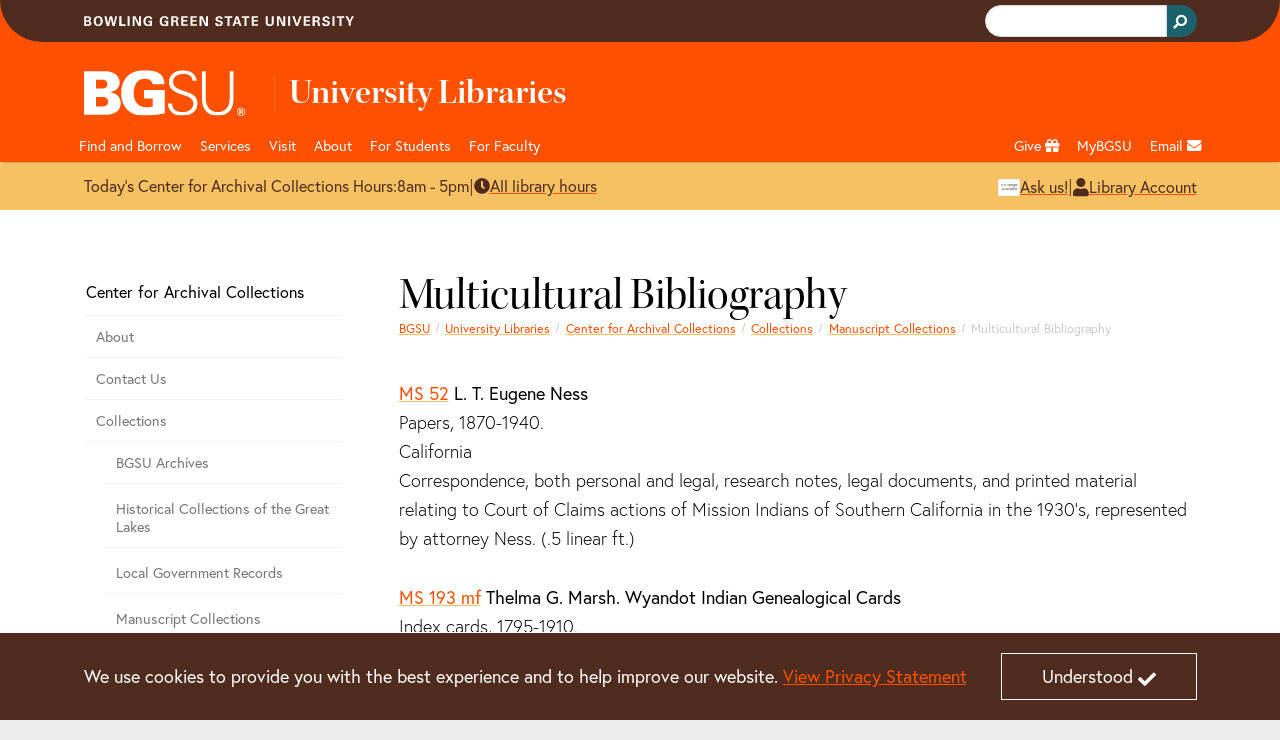

--- FILE ---
content_type: text/html;charset=utf-8
request_url: https://www.bgsu.edu/library/cac/collections/manuscript/multicultural.html
body_size: 13905
content:






<!DOCTYPE HTML>
<html  lang="en">

<head>
    

    <meta http-equiv="X-UA-Compatible" content="IE=edge">
    <meta http-equiv="content-type" content="text/html; charset=UTF-8">
    <meta name="viewport" content="width=device-width, initial-scale=1.0">
    <meta name="keywords" content="">
    <meta name="description" content="MS 52 L. T. Eugene Ness
Papers, 1870-1940.
California
Correspondence, both personal and legal, research notes, legal documents, and printed material relating to">
    <meta name="sp_url" content="https://www.bgsu.edu/library/cac/collections/manuscript/multicultural.html" />
    <meta property='fb:app_id' content='353323081389459' />
    
    <script defer="defer" type="text/javascript" src="https://rum.hlx.page/.rum/@adobe/helix-rum-js@%5E2/dist/rum-standalone.js" data-routing="Bowling Green"></script>
<link rel="canonical" href="https://www.bgsu.edu/library/cac/collections/manuscript/multicultural.html"/>
    <!-- Open Graph -->
    <meta property="og:type" content="website" />
    <meta property="og:title" content="Multicultural Bibliography" />
    <meta property="og:url" content="https://www.bgsu.edu/library/cac/collections/manuscript/multicultural.html" />
    <meta property="og:description" content="MS 52 L. T. Eugene Ness
Papers, 1870-1940.
California
Correspondence, both personal and legal, research notes, legal documents, and printed material relating to" />
    <meta property="og:site_name" content="Bowling Green State University" />
    <!--
        Twitter Card
        Card Types: summary_large_image|summary|app|player
    -->
    <meta name="twitter:card" content="summary_large_image" />
    <meta name="twitter:site" content="@bgsu" />

    <meta name="twitter:creator" content="@bgsu" />
    <meta name="twitter:title" content="Multicultural Bibliography" />
    <meta name="twitter:description" content="MS 52 L. T. Eugene Ness
Papers, 1870-1940.
California
Correspondence, both personal and legal, research notes, legal documents, and printed material relating to" />
    

    
    
    
    
       <meta property="og:image" content="http://www.bgsu.edu/content/dam/BGSU/images/home/BGSU-social-share.png/jcr:content/renditions/kraken-social.png" />
    
    
    
       <meta property="library" content="archival-collections" />
    
<title>Multicultural Bibliography</title>
        <!-- Fav and touch icons -->
    <link rel="apple-touch-icon-precomposed" sizes="144x144" href="//www.bgsu.edu/etc.clientlibs/bgsu-support/themes/bootstrap-5.0.0/publish/resources/ico/apple-touch-icon-144-precomposed.png"/>
    <link rel="apple-touch-icon-precomposed" sizes="114x114" href="//www.bgsu.edu/etc.clientlibs/bgsu-support/themes/bootstrap-5.0.0/publish/resources/ico/apple-touch-icon-114-precomposed.png"/>
    <link rel="apple-touch-icon-precomposed" sizes="72x72" href="//www.bgsu.edu/etc.clientlibs/bgsu-support/themes/bootstrap-5.0.0/publish/resources/ico/apple-touch-icon-72-precomposed.png"/>
    <link rel="apple-touch-icon-precomposed" href="//www.bgsu.edu/etc.clientlibs/bgsu-support/themes/bootstrap-5.0.0/publish/resources/ico/apple-touch-icon-57-precomposed.png"/>
    <link rel="shortcut icon" href="//www.bgsu.edu/etc.clientlibs/bgsu-support/themes/bootstrap-5.0.0/publish/resources/ico/favicon.ico"/>
    
    

	
    
<script src="//www.bgsu.edu/etc.clientlibs/bgsu-support/libraries/jquery/source/3.7.0.min.cddb3f80210ae2fe1c845c843839fae5.js"></script>



	
    
<script src="//www.bgsu.edu/etc.clientlibs/bgsu-support/clientlibs/clientlib-dependencies.min.d41d8cd98f00b204e9800998ecf8427e.js"></script>
<script src="//www.bgsu.edu/etc.clientlibs/bgsu-support/clientlibs/clientlib-site.min.b29a4e351443f62370cce25a68632658.js"></script>



    
    
    
<link rel="stylesheet" href="//www.bgsu.edu/etc.clientlibs/bgsu-support/clientlibs/clientlib-dependencies.min.d41d8cd98f00b204e9800998ecf8427e.css" type="text/css">
<link rel="stylesheet" href="//www.bgsu.edu/etc.clientlibs/bgsu-support/clientlibs/clientlib-site.min.0fcbd2da34b05488060bc5f870c581be.css" type="text/css">
<link rel="stylesheet" href="//www.bgsu.edu/etc.clientlibs/bgsu-support/themes/theme-variables/1.0.min.b42c2572d258078a9d22190664293b5c.css" type="text/css">
<link rel="stylesheet" href="//www.bgsu.edu/etc.clientlibs/bgsu-support/themes/bootstrap-5.0.0/publish-single.min.1d98b05b518dd5c7e308ad71657e84b7.css" type="text/css">



    
    <!-- HTML5 shim, for IE6-8 support of HTML5 elements -->
	<!--[if lt IE 9]>
	<sly data-sly-call="org.apache.sling.scripting.sightly.libs.granite.sightly.templates.clientlib__002e__html$3@10fcb82"/>
	<![endif]-->


	
    
<!-- Google Tag Manager -->
<script>(function(w,d,s,l,i){w[l]=w[l]||[];w[l].push({'gtm.start':
new Date().getTime(),event:'gtm.js'});var f=d.getElementsByTagName(s)[0],
j=d.createElement(s),dl=l!='dataLayer'?'&l='+l:'';j.async=true;j.src=
"https://www.googletagmanager.com/gtm.js?id="+i+dl+ "&gtm_auth=SPXllAojOi78wrTTwtvVWg&gtm_preview=env-2&gtm_cookies_win=x";f.parentNode.insertBefore(j,f);
})(window,document,'script','dataLayer',"GTM-KJD5SF8");</script>
<!-- End Google Tag Manager -->

    	<script>
     window.fbAsyncInit = function() {
       FB.init({
         appId      : '353323081389459',
         xfbml      : true,
         version    : 'v2.7'
       });
       FB.Event.subscribe("xfbml.render", function() {
        replacePresentationAttributesInIframes($(document));
        ensureKeyControlsAreFirst();
       });
     };
    
     (function(d, s, id){
        var js, fjs = d.getElementsByTagName(s)[0];
        if (d.getElementById(id)) {return;}
        js = d.createElement(s); js.id = id;
        js.src = "//connect.facebook.net/en_US/sdk.js";
        fjs.parentNode.insertBefore(js, fjs);
      }(document, 'script', 'facebook-jssdk'));
    </script>
   <script>
      window.twttr = (function(d, s, id) {
        var js, fjs = d.getElementsByTagName(s)[0],
        t = window.twttr || {};
        if (d.getElementById(id)) return t;
        js = d.createElement(s);
        js.id = id;
        js.src = "//platform.twitter.com/widgets.js";
        fjs.parentNode.insertBefore(js, fjs);

        t._e = [];
        t.ready = function(f) {
          t._e.push(f);
        };

        return t;
      }(document, "script", "twitter-wjs"));
      
      window.twttr.ready(function() {
        window.twttr.events.bind("loaded", function(event) {
          replacePresentationAttributesInIframes($(document));
          ensureKeyControlsAreFirst();
        });
      });
    </script>
    
    
<script src="//www.bgsu.edu/etc.clientlibs/bgsu-support/libraries/gsc.min.9a96305d3c2157efd372ab96fa811e64.js"></script>



    
    
        
    
        <link href="//www.bgsu.edu/content/dam/BGSU/marketing-and-communication/css/global-custom-classes.css" class="cmp__additional-resource cmp__additional-resource__css" rel="stylesheet" type="text/css"/>
    
    
        <script src="//www.bgsu.edu/content/dam/BGSU/marketing-and-communication/css/global-custom-classes.css" class="cmp__additional-resource cmp__additional-resource__js" type="text/javascript"></script>
    
        <script src="//www.bgsu.edu/content/dam/BGSU/ITS/code/download-href-fix-20250214.js" class="cmp__additional-resource cmp__additional-resource__js" type="text/javascript"></script>
    

        
    
        <link href="//www.bgsu.edu/content/dam/BGSU/marketing-and-communication/css/happy-medium-acc-contrast.css?v7" class="cmp__additional-resource cmp__additional-resource__css" rel="stylesheet" type="text/css"/>
    
    

    
    





<meta name="bgsu:searchTarget" content="https://www.bgsu.edu/search.html" />
<meta name="bgsu:searchEngineId" content="002622101337308990287:t_dpftg1clg" />
<script type="text/javascript">
        window.__gcse = {
            initializationCallback: BGSUSearch.initializationHandler,
            searchCallbacks: {
                web: {
                    rendered: BGSUSearch.resultsRenderedHandler
                }
            }
        };
        
        (function() {
            var cx = '002622101337308990287:t_dpftg1clg';
            var gcse = document.createElement('script');
            gcse.type = 'text/javascript';
            gcse.async = true;
            gcse.src = 'https://cse.google.com/cse.js?cx=' + cx;
            var s = document.getElementsByTagName('script')[0];
            s.parentNode.insertBefore(gcse, s);
        })();
    </script>

</head>

<body>
    <div id="skip-to-main-content" role="navigation" aria-label="Skip to main content">
	<a href="#main-content">Skip to main content</a>
</div>
<div id="quick-contrast-toggle" role="complementary" aria-label="Toggle high contrast">
	<button class="acc-contrast-switch">Toggle high contrast</button>
</div>


<!-- Google Tag Manager -->
<script>(function(w,d,s,l,i){w[l]=w[l]||[];w[l].push({'gtm.start':
new Date().getTime(),event:'gtm.js'});var f=d.getElementsByTagName(s)[0],
j=d.createElement(s),dl=l!='dataLayer'?'&l='+l:'';j.async=true;j.src=
"https://www.googletagmanager.com/gtm.js?id="+i+dl+ "&gtm_auth=SPXllAojOi78wrTTwtvVWg&gtm_preview=env-2&gtm_cookies_win=x";f.parentNode.insertBefore(j,f);
})(window,document,'script','dataLayer',"GTM-KJD5SF8");</script>
<!-- End Google Tag Manager -->


	<div class="cmp-cookie-stmt" role="complementary" aria-label="Cookie Statement">
		<div class="cmp-cookie-stmt__container container">
			<p>We use cookies to provide you with the best experience and to help improve our website. <a href="https://www.bgsu.edu/policies/finance-administration/3341-6-49.html">View Privacy Statement</a></p>
			<button class="cmp-cookie-stmt__accept-action"><span class="cmp-cookie-stmt__accept-action-text">Understood</span>&nbsp;<span class="fas fa-check cmp-cookie-stmt__accept-action-icon"></span></button>
		</div>
	</div>



    <div>
        
	<header class="cmp-header">
	    <div class="cmp-header__top">
	        <div class="container">
                <div class="row">
		        	
					<div class="col d-flex align-items-center"><img src="//www.bgsu.edu/content/dam/BGSU/images/svg/bowling-green-state-university.svg" alt="Bowling Green State University" class="cmp-header__wordmark" height="10" width="270" loading="lazy" srcset="https://www.bgsu.edu/content/dam/BGSU/images/svg/bowling-green-state-university.svg" sizes="(min-width: 1400px) 1293px, (min-width: 1200px) 1113px, (min-width: 992px) 933px, (min-width: 768px) 693px, (min-width: 576px) 100vw"/></div>
					<div class="col d-flex justify-content-end align-items-baseline">
    <div class="cmp-header__search" role="search" aria-label="Header Search Bar">
        
	<div class="gcse-searchbox-only" data-resultsurl="https://www.bgsu.edu/search.html" data-autocompletemaxcompletions="3"></div>

    </div>
    
	<script>
		var gcseComponent = {
			target: "https://www.bgsu.edu/search.html",
			engineId: "002622101337308990287:t_dpftg1clg"
		}
	</script>

    
</div>
                </div>
	        </div>
	    </div>
	    <div class="cmp-header__main">
	        <div class="container">
	            	
	            <div class="row pt-3 pb-1">
	                <div class="col-2">
	                    <a class="cmp-header__logo-link d-none d-lg-block" href="/">
	                    	
	 
    <img src="//www.bgsu.edu/content/dam/BGSU/images/svg/bgsu-logo-rev.svg" alt="BGSU" class="cmp-header__logo-image" height="74" width="193" loading="lazy" srcset="https://www.bgsu.edu/content/dam/BGSU/images/svg/bgsu-logo-rev.svg" sizes="(min-width: 1400px) 1293px, (min-width: 1200px) 1113px, (min-width: 992px) 933px, (min-width: 768px) 693px, (min-width: 576px) 100vw"/>

	                    </a>
	                </div>
	                <div class="col-10 d-flex align-items-center">
						<div class="header_page_title cmp-header-title__text">
	
		
			
			
	<div class="college-title my-header-title cmp-header-title__wrapper">
		
	<a href="/library.html" class="headerLink cmp-header-title__link">
		
	
	<span class="cmp-header-title__text-bold">University Libraries</span>

	</a>
	

    </div>

		
		
	
	
</div>                    
	                </div>
	            </div>
	        </div>
	    </div>
	</header>
	
    
<link rel="stylesheet" href="//www.bgsu.edu/etc.clientlibs/bgsu-apps/components/structure/header/v2/header/clientlibs.min.c9dd74643d9f8286d739bb6fa6331255.css" type="text/css">




        
        <div class="header__nav sticky-top">
	<nav class="navbar navbar-expand-lg navbar-dark container" aria-label="Main Navigation">
		<div class="container-fluid g-0 justify-content-end">
			<a href="/" class="nav-link header__nav-sticky-link d-lg-none col" role="button" aria-disabled="true"> <img src="//www.bgsu.edu/content/dam/BGSU/images/svg/bgsu-logo-rev.svg" alt="BGSU Logo" width="60" height="17" loading="lazy" srcset="https://www.bgsu.edu/content/dam/BGSU/images/svg/bgsu-logo-rev.svg" sizes="100vw"/>
			</a>

			<button class="navbar-toggler navbar-toggler__search" type="button" data-bs-toggle="collapse" data-bs-target="#navbarSearch" aria-controls="navbarSupportedContent" aria-expanded="false" aria-label="Toggle search">
				<span class="navbar-search-icon">
				    <svg xmlns="http://www.w3.org/2000/svg" width="16" height="16" fill="currentColor" class="bi bi-search" viewBox="0 0 16 16">
                        <path d="M11.742 10.344a6.5 6.5 0 1 0-1.397 1.398h-.001c.03.04.062.078.098.115l3.85 3.85a1 1 0 0 0 1.415-1.414l-3.85-3.85a1.007 1.007 0 0 0-.115-.1zM12 6.5a5.5 5.5 0 1 1-11 0 5.5 5.5 0 0 1 11 0z"/>
                    </svg>
                </span>
			</button>


			<button class="navbar-toggler navbar-toggler__navigation" type="button" data-bs-toggle="collapse" data-bs-target="#navbarSupportedContent" aria-controls="navbarSupportedContent" aria-expanded="false" aria-label="Toggle navigation">
				<span class="navbar-toggler-icon"></span>
			</button>

			<div id="navbarSearch" class="collapse navbar-collapse d-lg-none">
				
    <div class="cmp-nav__search d-flex justify-content-end" role="search" aria-label="Navigation Search Bar">
        
	<div class="gcse-searchbox-only" data-resultsurl="https://www.bgsu.edu/search.html" data-autocompletemaxcompletions="3"></div>

    </div>
    
	<script>
		var gcseComponent = {
			target: "https://www.bgsu.edu/search.html",
			engineId: "002622101337308990287:t_dpftg1clg"
		}
	</script>

    

			</div>

			<div class="collapse navbar-collapse header__nav-wrapper navbar-nav-scroll" id="navbarSupportedContent">

				
<div class="d-lg-none">
	<a href="#header__nav-main" class="header__nav-skip-to-site-nav-button" type="button" aria-expanded="false" aria-label="Skip To BGSU Site Navigation">
		<span class="fas fa-forward"></span> <span class="header__nav-skip-to-site-nav-text header__nav-text">Skip To BGSU Site Navigation</span>
	</a>
	
	
	
    
<link rel="stylesheet" href="//www.bgsu.edu/etc.clientlibs/bgsu-support/components/sidenav.min.e590d77773f70f7c39c12ed414240a0f.css" type="text/css">
<script src="//www.bgsu.edu/etc.clientlibs/bgsu-support/components/sidenav.min.4e4fdbadb09950f1c848ea276b2362bc.js"></script>



	
	<nav class="cmp-sidenav" aria-label="Related Pages for Mobile">
		<div class="cmp-sidenav__container">
			<div class="cmp-sidenav__enclosure">
				<ul class="cmp-sidenav__navigation">
					
					<li class="cmp-sidenav__parent cmp-sidenav__item ">
						<a class="cmp-sidenav__parent-link " href="/library/cac.html">Center for Archival Collections</a>
					</li>
					<li class="cmp-sidenav__sibling cmp-sidenav__item ">
						<a class="cmp-sidenav__sibling-link " href="/library/cac/about.html">About</a>
						
					</li>
<li class="cmp-sidenav__sibling cmp-sidenav__item ">
						<a class="cmp-sidenav__sibling-link " href="/library/cac/contact-us.html">Contact Us</a>
						
					</li>
<li class="cmp-sidenav__sibling cmp-sidenav__item ">
						<a class="cmp-sidenav__sibling-link " href="/library/cac/collections.html">Collections</a>
						<ul class="cmp-sidenav__children">
							<li class="cmp-sidenav__child cmp-sidenav__item ">
								<a class="cmp-sidenav__child-link " href="/library/cac/collections/ua.html">BGSU Archives</a>
							</li>
						
							<li class="cmp-sidenav__child cmp-sidenav__item ">
								<a class="cmp-sidenav__child-link " href="/library/cac/collections/hcgl.html">Historical Collections of the Great Lakes</a>
							</li>
						
							<li class="cmp-sidenav__child cmp-sidenav__item ">
								<a class="cmp-sidenav__child-link " href="/library/cac/collections/localgovtrecords.html">Local Government Records</a>
							</li>
						
							<li class="cmp-sidenav__child cmp-sidenav__item ">
								<a class="cmp-sidenav__child-link " href="/library/cac/collections/manuscript.html">Manuscript Collections</a>
							</li>
						
							<li class="cmp-sidenav__child cmp-sidenav__item ">
								<a class="cmp-sidenav__child-link " href="/library/cac/collections/nsaa.html">National Student Affairs Archives</a>
							</li>
						
							<li class="cmp-sidenav__child cmp-sidenav__item ">
								<a class="cmp-sidenav__child-link " href="/library/cac/collections/newspapers.html">Newspapers</a>
							</li>
						
							<li class="cmp-sidenav__child cmp-sidenav__item ">
								<a class="cmp-sidenav__child-link " href="/library/cac/collections/rbsc.html">Rare Books &amp; Special Collections</a>
							</li>
						
							<li class="cmp-sidenav__child cmp-sidenav__item ">
								<a class="cmp-sidenav__child-link " href="/library/cac/collections/collectiondevelopmentpolicy.html">Collection Development Policy</a>
							</li>
						</ul>
					</li>
<li class="cmp-sidenav__sibling cmp-sidenav__item ">
						<a class="cmp-sidenav__sibling-link " href="/library/cac/staff.html">Directory</a>
						
					</li>
<li class="cmp-sidenav__sibling cmp-sidenav__item ">
						<a class="cmp-sidenav__sibling-link " href="/library/cac/events-and-programs.html">Events &amp; Programs</a>
						
					</li>
<li class="cmp-sidenav__sibling cmp-sidenav__item ">
						<a class="cmp-sidenav__sibling-link " href="/library/cac/preservation.html">Microfilm Lab</a>
						
					</li>
<li class="cmp-sidenav__sibling cmp-sidenav__item ">
						<a class="cmp-sidenav__sibling-link " href="/library/cac/rm.html">Records Management</a>
						
					</li>
<li class="cmp-sidenav__sibling cmp-sidenav__item ">
						<a class="cmp-sidenav__sibling-link " href="/library/cac/services.html" aria-label="CAC Services">Services</a>
						
					</li>

				</ul>
			</div>
			<div class="clearfix"></div>
		</div>
		
		
	</nav>



</div>

				
<ul class="navbar-nav me-auto mb-2 mb-lg-0 header__nav-main" id="header__nav-main">
	<li class="nav-item header__nav-item nav-item_header__logo d-none d-lg-block sub-logo">
		<a href="/" class="nav-link header__nav-link" role="button" aria-disabled="true"> <img src="//www.bgsu.edu/content/dam/BGSU/images/svg/bgsu-logo-rev.svg" alt="BGSU Logo" width="60" height="17" loading="lazy" srcset="https://www.bgsu.edu/content/dam/BGSU/images/svg/bgsu-logo-rev.svg" sizes="100vw"/>
	</a>
	</li>
	 
	<li class="nav-item header__nav-item">
		
		<a href="/library/find-and-borrow.html" class="nav-link header__nav-link" id="0ce11cab-b011-46df-8189-d159a792394b">Find and Borrow</a>
		<a href="#" role="button" class="header__nav-toggle nav-toggle fas fa-plus d-lg-none" aria-label="Toggle Dropdown Menu for Find and Borrow" id="0ce11cab-b011-46df-8189-d159a792394b_toggle"></a> 
		<div class="dropdown-menu container" role="menu" tabindex="-1" aria-labelledby="0ce11cab-b011-46df-8189-d159a792394b">
			<div class="row">
				<div class="col-lg-3"><div class="menu-group section">
	
    <span class="dropdown-item menu-group__header">Find</span>
    
       
       <a class="dropdown-item" href="https://librarysearch.bgsu.edu/" role="menuitem" tabindex="-1">Library Search</a>
    
       
       <a class="dropdown-item" href="https://libguides.bgsu.edu/az/databases" role="menuitem" tabindex="-1">All Databases</a>
    
       
       <a class="dropdown-item" href="https://librarysearch.bgsu.edu/discovery/jsearch?vid=01OHIOLINK_BGSU:BGSU" role="menuitem" tabindex="-1">Journal List</a>
    
       
       <a class="dropdown-item" href="https://libguides.bgsu.edu/" role="menuitem" tabindex="-1">Research Guides</a>
    
</div>

</div>
			
				<div class="col-lg-3"><div class="menu-group section">
	
    
    
       
       <a class="dropdown-item" href="https://lib.bgsu.edu/findingaids/" role="menuitem" tabindex="-1">Archival Finding Aids</a>
    
       
       <a class="dropdown-item" href="https://digitalgallery.bgsu.edu/" role="menuitem" tabindex="-1">Digital Collections and Exhibits</a>
    
       
       <a class="dropdown-item" href="https://libguides.bgsu.edu/GovernmentDocuments" role="menuitem" tabindex="-1">Government Documents</a>
    
       
       <a class="dropdown-item" href="/textbooks.html" role="menuitem" tabindex="-1">Textbooks and Course Materials</a>
    
       
       <a class="dropdown-item" href="https://scholarworks.bgsu.edu/campus/" role="menuitem" tabindex="-1">University Publications</a>
    
</div>

</div>
			
				<div class="col-lg-3"><div class="menu-group section">
	
    <span class="dropdown-item menu-group__header">Borrow</span>
    
       
       <a class="dropdown-item" href="/library/find-and-borrow/checkout-information.html" role="menuitem" tabindex="-1">Checkout Information</a>
    
       
       <a class="dropdown-item" href="/library/find-and-borrow/fines-and-fees.html" role="menuitem" tabindex="-1">Fines and Fees</a>
    
       
       <a class="dropdown-item" href="/library/find-and-borrow/items-for-checkout.html" role="menuitem" tabindex="-1">Items for Checkout</a>
    
       
       <a class="dropdown-item" href="/library/find-and-borrow/borrow-from-other-libraries.html" role="menuitem" tabindex="-1">Borrow from Other Libraries (ILL)</a>
    
</div>

</div>
			</div>
		</div>
	</li>
  
	<li class="nav-item header__nav-item">
		
		<a href="/library/services.html" class="nav-link header__nav-link" id="d6735e62-1a26-499d-90a1-b981aa0017f7">Services</a>
		<a href="#" role="button" class="header__nav-toggle nav-toggle fas fa-plus d-lg-none" aria-label="Toggle Dropdown Menu for Services" id="d6735e62-1a26-499d-90a1-b981aa0017f7_toggle"></a> 
		<div class="dropdown-menu container" role="menu" tabindex="-1" aria-labelledby="d6735e62-1a26-499d-90a1-b981aa0017f7">
			<div class="row">
				<div class="col-lg-3"><div class="menu-group section">
	
    <span class="dropdown-item menu-group__header">Learning</span>
    
       
       <a class="dropdown-item" href="/learning-commons.html" role="menuitem" tabindex="-1">Academic Tutoring</a>
    
       
       <a class="dropdown-item" href="https://bgsu.libcal.com/appointments/ira" role="menuitem" tabindex="-1">Research Appointments</a>
    
       
       <a class="dropdown-item" href="https://www.youtube.com/playlist?list=PLuViO4523VKm1ULeuI1ePTfJcKPeya-YJ" role="menuitem" tabindex="-1">Tutorials</a>
    
       
       <a class="dropdown-item" href="/library/services/library-learning/workshops.html" role="menuitem" tabindex="-1">Workshops</a>
    
</div>

</div>
			
				<div class="col-lg-3"><div class="menu-group section">
	
    <span class="dropdown-item menu-group__header">Instruction Support</span>
    
       
       <a class="dropdown-item" href="/library/services/instruction/course-reserves.html" role="menuitem" tabindex="-1">Course Reserves</a>
    
       
       <a class="dropdown-item" href="/library/services/instruction/open-educational-resources.html" role="menuitem" tabindex="-1">Open Educational Resources</a>
    
       
       <a class="dropdown-item" href="/library/services/instruction/request-instruction.html" role="menuitem" tabindex="-1">Request Instruction</a>
    
       
       <a class="dropdown-item" href="/learning-commons/testing-center.html" role="menuitem" tabindex="-1">Testing Center</a>
    
       
       <a class="dropdown-item" href="/textbooks/textbook-registration.html" role="menuitem" tabindex="-1">Textbook Registration</a>
    
</div>

</div>
			
				<div class="col-lg-3"><div class="menu-group section">
	
    <span class="dropdown-item menu-group__header">Research and Scholarship</span>
    
       
       <a class="dropdown-item" href="/library/services/library-learning/citation-resources.html" role="menuitem" tabindex="-1">Citation Resources</a>
    
       
       <a class="dropdown-item" href="/library/services/research-and-publishing/faculty-profiles-and-scholarworks.html" role="menuitem" tabindex="-1">Faculty Profiles and ScholarWorks</a>
    
       
       <a class="dropdown-item" href="/library/about/personnel.html" role="menuitem" tabindex="-1">Find a Specialist</a>
    
       
       <a class="dropdown-item" href="/library/services/research-and-publishing/open-access-publishing.html" role="menuitem" tabindex="-1">Open Access Publishing</a>
    
</div>

</div>
			
				<div class="col-lg-3"><div class="menu-group section">
	
    <span class="dropdown-item menu-group__header">Other Services</span>
    
       
       <a class="dropdown-item" href="/library/services/accreditation-support.html" role="menuitem" tabindex="-1">Accreditation Support</a>
    
       
       <a class="dropdown-item" href="/library/services/research-and-publishing/copyright.html" role="menuitem" tabindex="-1">Copyright</a>
    
       
       <a class="dropdown-item" href="/library/visit/print-copy-and-scan.html" role="menuitem" tabindex="-1">Print, Copy and Scan</a>
    
       
       <a class="dropdown-item" href="/library/cac/rm.html" role="menuitem" tabindex="-1">Records Management</a>
    
</div>

</div>
			</div>
		</div>
	</li>
  
	<li class="nav-item header__nav-item">
		
		<a href="/library/visit.html" class="nav-link header__nav-link" id="bf2b2d51-f1fc-470e-ba7c-c2038e025a4f">Visit</a>
		<a href="#" role="button" class="header__nav-toggle nav-toggle fas fa-plus d-lg-none" aria-label="Toggle Dropdown Menu for Visit" id="bf2b2d51-f1fc-470e-ba7c-c2038e025a4f_toggle"></a> 
		<div class="dropdown-menu container" role="menu" tabindex="-1" aria-labelledby="bf2b2d51-f1fc-470e-ba7c-c2038e025a4f">
			<div class="row">
				<div class="col-lg-3"><div class="menu-group section">
	
    
    
       
       <a class="dropdown-item" href="/library/visit/floors-and-locations.html" role="menuitem" tabindex="-1">Floors and Locations</a>
    
       
       <a class="dropdown-item" href="/library/visit/guests-and-parking.html" role="menuitem" tabindex="-1">Guests and Parking</a>
    
       
       <a class="dropdown-item" href="/library/visit/library-hours.html" role="menuitem" tabindex="-1">Hours</a>
    
       
       <a class="dropdown-item" href="/learning-commons.html" role="menuitem" tabindex="-1">The Learning Commons</a>
    
       
       <a class="dropdown-item" href="/library/visit/print-copy-and-scan.html" role="menuitem" tabindex="-1">Print, Copy and Scan</a>
    
       
       <a class="dropdown-item" href="/library/visit/study-spaces.html" role="menuitem" tabindex="-1">Study Spaces</a>
    
</div>

</div>
			
				<div class="col-lg-3"><div class="menu-group section">
	
    <span class="dropdown-item menu-group__header">Special Collections</span>
    
       
       <a class="dropdown-item" href="/library/pcl.html" role="menuitem" tabindex="-1">Browne Popular Culture Library</a>
    
       
       <a class="dropdown-item" href="/library/cac.html" role="menuitem" tabindex="-1">Center for Archival Collections</a>
    
       
       <a class="dropdown-item" href="/library/crc.html" role="menuitem" tabindex="-1">Curriculum Resource Center</a>
    
       
       <a class="dropdown-item" href="/library/music.html" role="menuitem" tabindex="-1">Music Library and Bill Schurk Sound Archives</a>
    
</div>

</div>
			
				<div class="col-lg-3"><div class="menu-group section">
	
    <span class="dropdown-item menu-group__header">Other Locations/Partners</span>
    
       
       <a class="dropdown-item" href="/firelands/library.html" role="menuitem" tabindex="-1">BGSU Firelands Library</a>
    
       
       <a class="dropdown-item" href="/library/nworbd.html" role="menuitem" tabindex="-1">NW Ohio Regional Book Depository</a>
    
       
       <a class="dropdown-item" href="https://www.rbhayes.org/" role="menuitem" tabindex="-1">Hayes Presidential Library</a>
    
</div>

</div>
			</div>
		</div>
	</li>
  
	<li class="nav-item header__nav-item">
		
		<a href="/library/about.html" class="nav-link header__nav-link" id="d17d381f-a2e9-46f0-adba-b772aa38718e">About</a>
		<a href="#" role="button" class="header__nav-toggle nav-toggle fas fa-plus d-lg-none" aria-label="Toggle Dropdown Menu for About" id="d17d381f-a2e9-46f0-adba-b772aa38718e_toggle"></a> 
		<div class="dropdown-menu container" role="menu" tabindex="-1" aria-labelledby="d17d381f-a2e9-46f0-adba-b772aa38718e">
			<div class="row">
				<div class="col-lg-3"><div class="menu-group section">
	
    
    
       
       <a class="dropdown-item" href="/library/about/directory.html" role="menuitem" tabindex="-1">Directory</a>
    
       
       <a class="dropdown-item" href="/library/about/employment.html" role="menuitem" tabindex="-1">Employment</a>
    
       
       <a class="dropdown-item" href="/library/about/news.html" role="menuitem" tabindex="-1">Library News</a>
    
</div>

</div>
			
				<div class="col-lg-3"><div class="menu-group section">
	
    
    
       
       <a class="dropdown-item" href="/library/about/policies-and-planning-documents.html" role="menuitem" tabindex="-1">Policies and Planning Documents</a>
    
       
       <a class="dropdown-item" href="/library/special-collections-and-libraries.html" role="menuitem" tabindex="-1">Special Collections</a>
    
       
       <a class="dropdown-item" href="https://events.bgsu.edu/jerome_library/calendar/upcoming" role="menuitem" tabindex="-1">Upcoming Events</a>
    
</div>

</div>
			
				<div class="col-lg-3"><div class="menu-group section">
	
    <span class="dropdown-item menu-group__header">Get Involved</span>
    
       
       <a class="dropdown-item" href="/library/about/ULFriends.html" role="menuitem" tabindex="-1">The Friends</a>
    
       
       <a class="dropdown-item" href="/library/about/GivingtotheBGSULibrary.html" role="menuitem" tabindex="-1">Giving to the Libraries</a>
    
       
       <a class="dropdown-item" href="/library/about/LibraryAdvocatesBoard.html" role="menuitem" tabindex="-1">Leadership Council</a>
    
</div>

</div>
			</div>
		</div>
	</li>
  
	<li class="nav-item header__nav-item">
		
		<a href="/library/services/students.html" class="nav-link header__nav-link" id="bc1ddd1b-b411-46be-ba81-be1ca93cd04b">For Students</a>
		<a href="#" role="button" class="header__nav-toggle nav-toggle fas fa-plus d-lg-none" aria-label="Toggle Dropdown Menu for For Students" id="bc1ddd1b-b411-46be-ba81-be1ca93cd04b_toggle"></a> 
		
	</li>
  
	<li class="nav-item header__nav-item">
		
		<a href="/library/services/faculty.html" class="nav-link header__nav-link" id="989fe033-58ff-4dd2-8c74-1a5c9ea854bb" aria-label="undefined">For Faculty</a>
		<a href="#" role="button" class="header__nav-toggle nav-toggle fas fa-plus d-lg-none" aria-label="Toggle Dropdown Menu for undefined" id="989fe033-58ff-4dd2-8c74-1a5c9ea854bb_toggle"></a> 
		
	</li>
 
</ul>

				<div class="d-flex header__nav-shortcuts">
	
	<a class="nav-link header__nav-shortcuts-link" href="/alumni/give-to-bgsu.html" aria-labelledby="services-service-shortcut-text"><span class="header__nav-shortcuts-text" id="services-service-shortcut-text">Give</span>
		<span class="fas fa-gift "></span></a> <a class="nav-link header__nav-shortcuts-link" href="https://my.bgsu.edu" aria-labelledby="services-portal-shortcut-text"><span id="services-portal-shortcut-text">MyBGSU</span></a> <a class="nav-link header__nav-shortcuts-link" href="/email" aria-labelledby="services-email-shortcut-text"><span class="header__nav-shortcuts-text" id="services-email-shortcut-text">Email</span> <span class="fas fa-envelope"></span></a>
</div>
				
<button class="navbar-toggler header__nav-exit-toggle-button" type="button" data-bs-toggle="collapse" data-bs-target="#navbarSupportedContent" aria-controls="navbarSupportedContent" aria-expanded="false" aria-label="Exit Navigation">
	<span class="fas fa-times"></span> <span class="header__nav-exit-toggle-text header__nav-text">Exit
		Navigation</span>
</button>


			</div>
		</div>
	</nav>
</div>


    
    
<link rel="stylesheet" href="//www.bgsu.edu/etc.clientlibs/bgsu-apps/components/structure/site-navigation/v2/site-navigation/clientlibs.min.4257979a3161c6f5c147fd18c7de630d.css" type="text/css">
<script src="//www.bgsu.edu/etc.clientlibs/bgsu-apps/components/structure/site-navigation/v2/site-navigation/clientlibs.min.5379c0b61ae515bf7c2e0c048a4a374c.js"></script>





        <article id="main-content" role="main" aria-label="Main content">
            
            <div id="toggle-contrast">
                <a class="acc-contrast-switch" href="#"><span class="screen-reader-text">Toggle high contrast</span></a>
            </div>
            <div class="page-banner-parsys parsys">
</div>

<div class="container" id="content">
    <div class="row d-flex">
        <div class="content-container order-1 order-lg-2 col-lg-9">
            <div class="content-inner">

                

<h1 class="page-title">
    
        
        
            
            
    
    Multicultural Bibliography
</h1>
                <div class="breadcrumbs"><nav class="breadcrumb-set cmp-breadcrumbs" aria-label="Breadcrumb">
    <ol class="cmp-breadcrumbs__list">
        <li class="cmp-breadcrumbs_list-item">
            
            <a href="https://www.bgsu.edu" class="cmp-breadcrumbs__title cmp-breadcrumbs__link">BGSU</a>
        </li>
    
        <li class="cmp-breadcrumbs_list-item">
            
            <a href="/library.html" class="cmp-breadcrumbs__title cmp-breadcrumbs__link">University Libraries</a>
        </li>
    
        <li class="cmp-breadcrumbs_list-item">
            
            <a href="/library/cac.html" class="cmp-breadcrumbs__title cmp-breadcrumbs__link">Center for Archival Collections</a>
        </li>
    
        <li class="cmp-breadcrumbs_list-item">
            
            <a href="/library/cac/collections.html" class="cmp-breadcrumbs__title cmp-breadcrumbs__link">Collections</a>
        </li>
    
        <li class="cmp-breadcrumbs_list-item">
            
            <a href="/library/cac/collections/manuscript.html" class="cmp-breadcrumbs__title cmp-breadcrumbs__link">Manuscript Collections</a>
        </li>
    
        <li class="cmp-breadcrumbs_list-item">
            <span class="cmp-breadcrumbs__title">Multicultural Bibliography</span>
            
        </li>
    </ol>
</nav>
</div>
                <div class="text parbase section">

<link rel="stylesheet" href="//www.bgsu.edu/etc.clientlibs/wcm/foundation/clientlibs/accessibility.min.7f64d7918e126c44b6d7cafa10b85ef1.css" type="text/css">




    
    <div><p><a adhocenable="false" target="_blank" href="http://ul2.bgsu.edu/finding_aids/items/show/883"><strong>MS 52</strong></a> <strong>L. T. Eugene Ness</strong><br />
Papers, 1870-1940.<br />
California<br />
Correspondence, both personal and legal, research notes, legal documents, and printed material relating to Court of Claims actions of Mission Indians of Southern California in the 1930's, represented by attorney Ness. (.5 linear ft.)</p>
<p><a href="http://ul2.bgsu.edu/finding_aids/items/show/793" target="_blank" adhocenable="false"><strong>MS 193 mf</strong></a> <strong>Thelma G. Marsh. Wyandot Indian Genealogical Cards</strong><br />
Index cards, 1795-1910.<br />
Ohio<br />
Index cards containing birth, marriage or death information on members of the Wyandot Indians in Ohio.</p>
<p><a href="http://ul2.bgsu.edu/finding_aids/items/show/623" target="_blank" adhocenable="false"><strong>MS 194 mf</strong></a> <strong>Kenneth Smith. Ohio Native Genealogical Cards</strong><br />
Index cards, 1724-1932.<br />
Ohio<br />
Index cards containing birth, marriage, death or other information on Native Americans from Ohio tribes who later moved to Oklahoma and Kansas, including Miami, Shawnee, Huron, Wyandot, Delaware, Seneca, and Ottawa.</p>
<p><a href="http://ul2.bgsu.edu/finding_aids/items/show/795" target="_blank" adhocenable="false"><strong>MS 203</strong></a> <strong>Ella P. Stewart (1893-1985)</strong><br />
Papers, 1920-1987.<br />
Toledo, Ohio<br />
Scrapbooks, correspondence, and organization proceedings of a Toledo woman who was one of the first black women pharmacists in the United States.</p>
<p><a href="http://ul2.bgsu.edu/finding_aids/items/show/796" target="_blank" adhocenable="false"><strong>MS 377</strong></a> <strong>Phillips Family</strong><br />
Papers, 1844-1976.<br />
Paulding County; Cincinnati, Ohio<br />
Correspondence, educational files and scrapbooks of George A. Phillips, a Black educator; diaries kept by Myrtle Phillips, his wife; assorted family albums with genealogical information from Paulding County and Cincinnati. (4.5 linear ft.)</p>
<p><a href="http://ul2.bgsu.edu/finding_aids/items/show/1058" target="_blank" adhocenable="false"><strong>MS 605</strong></a> <strong>Martha Butman Collection</strong><br />
Correspondence, 1847-1937.<br />
Includes correspondence of a midwestern woman and her daughters telling about holidays, clothing, social events, women in law school (1880s), church events, and San Francisco architecture and transportation. Also includes a letter detailing attitudes toward Native American tribes, and some details about their customs, language, and religion. A privately published book provides transcriptions of the letters as well as genealogical information.</p>
<p><a href="http://ul2.bgsu.edu/finding_aids/items/show/926" target="_blank" adhocenable="false"><strong>MS 741</strong></a> <strong>Gish Film Theater Collection</strong><br />
Papers, 1900-date.<br />
Bowling Green, Ohio<br />
Correspondence, photographs, scrapbooks, newsclippings and other documents regarding establishment and development of the Gish Film Theater and the lives and careers of actresses Dorothy and Lillian Gish, Maidie Norman, Jean Arthur, and Eva Marie Saint.</p>
<p><strong><a href="http://ul2.bgsu.edu/finding_aids/items/show/798" target="_blank" adhocenable="false">MS 1071</a> A. Rolando Andrade</strong><br />
Papers, 1959-2006<br />
Bowling Green, Ohio<br />
Subject files, literary productions, scrapbooks, printed and photographic material, and audio recordings of an Associate Professor in Ethnic Studies at Bowling Green State University. Dr. Andrade developed the &quot;Summer in Mexico&quot; program, founded Educators in College Helping Hispanics Onward, organized the Latino Network Committee of BGSU, and served as chair for BGSU's Human Rights and Cultural Diversity committees, as well as many other activities reflected in this collection.</p>
<p><strong><a href="http://ul2.bgsu.edu/finding_aids/items/show/799" target="_blank" adhocenable="false">MS 1124</a> United States Latino Issues</strong><br />
Papers, 1970-2003<br />
Subject files, reports, and printed material documenting communication between BGSU's Latino Student Union and other organizations throughout the U.S., as well as issues of concern to the students on such subjects as bilingual/bicultural programming, scholarships, festivals, Latino Culture and Arts and employment, including national Migrant issues.</p>
<p><strong><a adhocenable="false" href="http://ul2.bgsu.edu/finding_aids/items/show/1317" target="_blank">MMS 176 mf</a> Manumission Records</strong><br />
Records, 1804-1857.<br />
Ohio<br />
Record of free black and mulatto persons (manumission records), from Greene County (1805-1844), Logan County (1831-1857), Miami County (1833-1847), Montgomery County (1804-1805)</p>
<p><strong><a adhocenable="false" href="http://ul2.bgsu.edu/finding_aids/items/show/1318" target="_blank">MMS 244 mf</a> Bureau of Indian Affairs. Ohio Agency</strong><br />
Correspondence, 1824-1881.<br />
Ohio<br />
Correspondence received by the Bureau of Indian Affairs from government agents, native peoples, and settlers dealing with the daily lives of native peoples and tribal relations with individuals and the federal government.</p>
<p><strong><a adhocenable="false" href="http://ul2.bgsu.edu/finding_aids/items/show/1319" target="_blank">MMS 247 mf</a> Ohio Federal Writers Project</strong><br />
Interviews, 1937-1938.<br />
Ohio<br />
Transcripts of interviews with former slaves, conducted by the Ohio Federal Writers Project.</p>
<p><strong><a adhocenable="false" href="http://ul2.bgsu.edu/finding_aids/items/show/1320" target="_blank">MMS 566</a> Olive Ann Oatman (1837-1903)</strong><br />
Papers, 1856-1927.<br />
Handwritten narrative of Olive Oatman's captivity by the Apache and Mohave Indians, passes issued to the Yuma Indian who effected her release, a photograph, and published accounts of her captivity, as presented on the Chautauqua circuit.</p>
<p><strong><a adhocenable="false" href="http://ul2.bgsu.edu/finding_aids/items/show/1321" target="_blank">MMS 567</a> Florence Blackford</strong><br />
Recollections of Hancock County.<br />
Hancock County, Ohio<br />
A collection of newspaper articles dealing with people and places of historical interest in Hancock County, Ohio. Includes recollections of meetings between native peoples and settlers and early findings at archeological sites.</p>
<p><strong><a adhocenable="false" href="http://ul2.bgsu.edu/finding_aids/items/show/1322" target="_blank">MMS 1062</a> Paul Kostyu</strong><br />
Research notes.<br />
Seneca County, Ohio<br />
Research notes compiled by Dr. Paul Kostyu for an article on Indian land claims in Adams Township, Seneca County, Ohio.</p>
<p><strong><a adhocenable="false" href="http://ul2.bgsu.edu/finding_aids/items/show/1323" target="_blank">MMS 1730</a> John Shelby</strong><br />
Journal, 1832<br />
Logan County, Ohio<br />
Resident of Logan County, Ohio, appointed Assistant Conductor of Indians for the removal of the Shawnee from Ohio in 1832. Photocopy of appointment letter, and typed transcription of journal, documenting the removal of the Shawnee Indians to Indian Territory in 1832.</p>
<p> </p>
</div>

</div>



            </div>
            <div class="row">
                <div class="col-md-10 body-copy">
                    <div class="content-inner">
                        

                    </div>
                </div>
                <div class="col-md-2" id="right-sidebar">
                    <div class="tool-list widget">
                        

                    </div>
                </div>
            </div>
        </div>

        <div class="sidebar-left order-2 order-lg-1 col-lg-3">
            <div class="clearfix d-none d-lg-block">
                <div class="sidenav">
	
	
    



	
	<nav class="cmp-sidenav" aria-label="Related Pages">
		<div class="cmp-sidenav__container">
			<div class="cmp-sidenav__enclosure">
				<ul class="cmp-sidenav__navigation">
					
					<li class="cmp-sidenav__parent cmp-sidenav__item ">
						<a class="cmp-sidenav__parent-link " href="/library/cac.html">Center for Archival Collections</a>
					</li>
					<li class="cmp-sidenav__sibling cmp-sidenav__item ">
						<a class="cmp-sidenav__sibling-link " href="/library/cac/about.html">About</a>
						
					</li>
<li class="cmp-sidenav__sibling cmp-sidenav__item ">
						<a class="cmp-sidenav__sibling-link " href="/library/cac/contact-us.html">Contact Us</a>
						
					</li>
<li class="cmp-sidenav__sibling cmp-sidenav__item ">
						<a class="cmp-sidenav__sibling-link " href="/library/cac/collections.html">Collections</a>
						<ul class="cmp-sidenav__children">
							<li class="cmp-sidenav__child cmp-sidenav__item ">
								<a class="cmp-sidenav__child-link " href="/library/cac/collections/ua.html">BGSU Archives</a>
							</li>
						
							<li class="cmp-sidenav__child cmp-sidenav__item ">
								<a class="cmp-sidenav__child-link " href="/library/cac/collections/hcgl.html">Historical Collections of the Great Lakes</a>
							</li>
						
							<li class="cmp-sidenav__child cmp-sidenav__item ">
								<a class="cmp-sidenav__child-link " href="/library/cac/collections/localgovtrecords.html">Local Government Records</a>
							</li>
						
							<li class="cmp-sidenav__child cmp-sidenav__item ">
								<a class="cmp-sidenav__child-link " href="/library/cac/collections/manuscript.html">Manuscript Collections</a>
							</li>
						
							<li class="cmp-sidenav__child cmp-sidenav__item ">
								<a class="cmp-sidenav__child-link " href="/library/cac/collections/nsaa.html">National Student Affairs Archives</a>
							</li>
						
							<li class="cmp-sidenav__child cmp-sidenav__item ">
								<a class="cmp-sidenav__child-link " href="/library/cac/collections/newspapers.html">Newspapers</a>
							</li>
						
							<li class="cmp-sidenav__child cmp-sidenav__item ">
								<a class="cmp-sidenav__child-link " href="/library/cac/collections/rbsc.html">Rare Books &amp; Special Collections</a>
							</li>
						
							<li class="cmp-sidenav__child cmp-sidenav__item ">
								<a class="cmp-sidenav__child-link " href="/library/cac/collections/collectiondevelopmentpolicy.html">Collection Development Policy</a>
							</li>
						</ul>
					</li>
<li class="cmp-sidenav__sibling cmp-sidenav__item ">
						<a class="cmp-sidenav__sibling-link " href="/library/cac/staff.html">Directory</a>
						
					</li>
<li class="cmp-sidenav__sibling cmp-sidenav__item ">
						<a class="cmp-sidenav__sibling-link " href="/library/cac/events-and-programs.html">Events &amp; Programs</a>
						
					</li>
<li class="cmp-sidenav__sibling cmp-sidenav__item ">
						<a class="cmp-sidenav__sibling-link " href="/library/cac/preservation.html">Microfilm Lab</a>
						
					</li>
<li class="cmp-sidenav__sibling cmp-sidenav__item ">
						<a class="cmp-sidenav__sibling-link " href="/library/cac/rm.html">Records Management</a>
						
					</li>
<li class="cmp-sidenav__sibling cmp-sidenav__item ">
						<a class="cmp-sidenav__sibling-link " href="/library/cac/services.html" aria-label="CAC Services">Services</a>
						
					</li>

				</ul>
			</div>
			<div class="clearfix"></div>
		</div>
		
		
	</nav>


</div>
            </div>
            <div class="sidebar-left-iparsys"><div class="section"><div class="new">


</div>
</div><div class="iparys_inherited"><div class="sidebar-left-iparsys iparsys parsys"><div class="contact_and_socials section">
    
    
<link rel="stylesheet" href="//www.bgsu.edu/etc.clientlibs/bgsu-apps/content/contact_and_socials/clientlibs.min.741b3f3c05027a51ead06e459d620a86.css" type="text/css">
<script src="//www.bgsu.edu/etc.clientlibs/bgsu-apps/content/contact_and_socials/clientlibs.min.d820dd71003b940d4374d623a1799375.js"></script>



    
    
    
	    <div class="cmp-contact_and_socials mb-5 border-color--orange ">
	        <div class="cmp-contact_and_socials__container">
	            
	            <div class="cmp-contact_and_socials__contact">
	                <h3 class="cmp-contact_and_socials__heading">Center for Archival Collections</h3>
	                
	                
	                <div class="cmp-contact_and_socials__phone">
	                    <span class="cmp-contact_and_socials__icon"><svg xmlns="http://www.w3.org/2000/svg" viewBox="0 0 512 512"><path d="M164.9 24.6c-7.7-18.6-28-28.5-47.4-23.2l-88 24C12.1 30.2 0 46 0 64C0 311.4 200.6 512 448 512c18 0 33.8-12.1 38.6-29.5l24-88c5.3-19.4-4.6-39.7-23.2-47.4l-96-40c-16.3-6.8-35.2-2.1-46.3 11.6L304.7 368C234.3 334.7 177.3 277.7 144 207.3L193.3 167c13.7-11.2 18.4-30 11.6-46.3l-40-96z"/></svg></span>
	                    <span class="cmp-contact_and_socials__number">419-372-2411</span>
	                </div>
	                
	                
	                
	                <div class="cmp-contact_and_socials__email">
	                    <span class="cmp-contact_and_socials__icon"><svg xmlns="http://www.w3.org/2000/svg" viewBox="0 0 512 512"><path d="M64 112c-8.8 0-16 7.2-16 16l0 22.1L220.5 291.7c20.7 17 50.4 17 71.1 0L464 150.1l0-22.1c0-8.8-7.2-16-16-16L64 112zM48 212.2L48 384c0 8.8 7.2 16 16 16l384 0c8.8 0 16-7.2 16-16l0-171.8L322 328.8c-38.4 31.5-93.7 31.5-132 0L48 212.2zM0 128C0 92.7 28.7 64 64 64l384 0c35.3 0 64 28.7 64 64l0 256c0 35.3-28.7 64-64 64L64 448c-35.3 0-64-28.7-64-64L0 128z"/></svg></span>
	                    <a href="mailto:cac@libanswers.bgsu.edu" class="cmp-contact_and_socials__email-link">cac@libanswers.bgsu.edu</a>
	                </div>
	                
	                <div class="cmp-contact_and_socials__address">
	                    <span class="cmp-contact_and_socials__icon"><svg xmlns="http://www.w3.org/2000/svg" viewBox="0 0 384 512"><path d="M215.7 499.2C267 435 384 279.4 384 192C384 86 298 0 192 0S0 86 0 192c0 87.4 117 243 168.3 307.2c12.3 15.3 35.1 15.3 47.4 0zM192 128a64 64 0 1 1 0 128 64 64 0 1 1 0-128z"/></svg></span>
	                    <span class="cmp-contact_and_socials__address-text" style="white-space: pre-line;">Jerome Library 
5th Floor</span>
	                </div>

	                

	                <div class="cmp-contact_and_socials__link" aria-hidden="true">
	                    <a href="https://bgsu.libcal.com/appointments/cac" target="_self" style="white-space: pre-line;">Book a research appointment</a>
	                </div>
	            </div>
	            
	            <!-- Social Media Section -->
	            <div class="cmp-contact_and_socials__social social-icon--full-color ">
	                <!-- Social Label - Only show if onlySocialIcons is true and socialLabel has a value -->
	                
	                
	                <!-- Social Media Icons -->
	                <div class="cmp-contact_and_socials__social-icons">
	                    <a href="https://www.facebook.com/BGSUCAC/" target="_blank" rel="noopener noreferrer" class="cmp-contact_and_socials__social-icon cmp-contact_and_socials__social-icon--facebook" aria-label="Facebook">
	                    	<svg id="Facebook" data-name="Facebook" xmlns="http://www.w3.org/2000/svg" viewBox="0 0 500 498.17">
							  <defs>
							    <style>
							      .facebook-fill {
							        fill: #0866ff;
							      }
							    </style>
							  </defs>
							  <path id="Initiator" class="facebook-fill" d="M500,250C500,111.93,388.07,0,250,0S0,111.93,0,250c0,117.24,80.72,215.62,189.61,242.64v-166.24h-51.55v-76.4h51.55v-32.92c0-85.09,38.51-124.53,122.05-124.53,15.84,0,43.17,3.11,54.35,6.21v69.25c-5.9-.62-16.15-.93-28.88-.93-40.99,0-56.83,15.53-56.83,55.9v27.02h81.66l-14.03,76.4h-67.63v171.77c123.79-14.95,219.71-120.35,219.71-248.17Z"/>
							</svg>
	                    </a>
	
	                    
	                    
	                    <a href="https://www.instagram.com/bgsucac/" target="_blank" rel="noopener noreferrer" class="cmp-contact_and_socials__social-icon cmp-contact_and_socials__social-icon--instagram" aria-label="Instagram">
	                        <svg id="Instagram" data-name="Instagram" xmlns="http://www.w3.org/2000/svg" viewBox="0 0 1000 1000">
							  <defs>
							    <linearGradient id="instagram-gradient" x1="0%" y1="100%" x2="100%" y2="0%">
							      <stop offset="0%" stop-color="#FFDC80"/>
							      <stop offset="25%" stop-color="#F56040"/>
							      <stop offset="50%" stop-color="#E1306C"/>
							      <stop offset="75%" stop-color="#833AB4"/>
							    </linearGradient>
							  </defs>
							  <path fill="url(#instagram-gradient)" d="M295.42,6c-53.2,2.51-89.53,11-121.29,23.48-32.87,12.81-60.73,30-88.45,57.82S40.89,143,28.17,175.92c-12.31,31.83-20.65,68.19-23,121.42S2.3,367.68,2.56,503.46,3.42,656.26,6,709.6c2.54,53.19,11,89.51,23.48,121.28,12.83,32.87,30,60.72,57.83,88.45S143,964.09,176,976.83c31.8,12.29,68.17,20.67,121.39,23s70.35,2.87,206.09,2.61,152.83-.86,206.16-3.39S799.1,988,830.88,975.58c32.87-12.86,60.74-30,88.45-57.84S964.1,862,976.81,829.06c12.32-31.8,20.69-68.17,23-121.35,2.33-53.37,2.88-70.41,2.62-206.17s-.87-152.78-3.4-206.1-11-89.53-23.47-121.32c-12.85-32.87-30-60.7-57.82-88.45S862,40.87,829.07,28.19c-31.82-12.31-68.17-20.7-121.39-23S637.33,2.3,501.54,2.56,348.75,3.4,295.42,6m5.84,903.88c-48.75-2.12-75.22-10.22-92.86-17-23.36-9-40-19.88-57.58-37.29s-28.38-34.11-37.5-57.42c-6.85-17.64-15.1-44.08-17.38-92.83-2.48-52.69-3-68.51-3.29-202s.22-149.29,2.53-202c2.08-48.71,10.23-75.21,17-92.84,9-23.39,19.84-40,37.29-57.57s34.1-28.39,57.43-37.51c17.62-6.88,44.06-15.06,92.79-17.38,52.73-2.5,68.53-3,202-3.29s149.31.21,202.06,2.53c48.71,2.12,75.22,10.19,92.83,17,23.37,9,40,19.81,57.57,37.29s28.4,34.07,37.52,57.45c6.89,17.57,15.07,44,17.37,92.76,2.51,52.73,3.08,68.54,3.32,202s-.23,149.31-2.54,202c-2.13,48.75-10.21,75.23-17,92.89-9,23.35-19.85,40-37.31,57.56s-34.09,28.38-57.43,37.5c-17.6,6.87-44.07,15.07-92.76,17.39-52.73,2.48-68.53,3-202.05,3.29s-149.27-.25-202-2.53m407.6-674.61a60,60,0,1,0,59.88-60.1,60,60,0,0,0-59.88,60.1M245.77,503c.28,141.8,115.44,256.49,257.21,256.22S759.52,643.8,759.25,502,643.79,245.48,502,245.76,245.5,361.22,245.77,503m90.06-.18a166.67,166.67,0,1,1,167,166.34,166.65,166.65,0,0,1-167-166.34" transform="translate(-2.5 -2.5)"/>
							</svg>
	                    </a>
	                    
	                    
	
	                    
	                    
	                    

	                    
	                </div>
	            </div>
	        </div>
	    </div>
    
        
    <!-- Author mode placeholder if component is not configured -->
    
</div>
</div>
</div>
</div>
            <div class="clearfix"></div>
            <div class="sidebar-left-sidenav">
</div>
        </div>
    </div>
</div>




<div id="gray-bar">
    <div class="container">
        <div class="row">
            

        </div>
    </div>
</div>

<div id="program-thumbs">
    


</div>
            
	<p class="last-published">Updated: 06/13/2025 09:49AM</p>

        </article>
        










<footer>
    <div class="footer__background">
	    <div class="container">
	        <div class="row">
	
	            <div class="col-lg">
	                <img src="//www.bgsu.edu/content/dam/BGSU/images/svg/bgsu-logo-rev.svg" alt="BGSU" height="76" width="270" loading="lazy" srcset="https://www.bgsu.edu/content/dam/BGSU/images/svg/bgsu-logo-rev.svg" sizes="(min-width: 1400px) 1293px, (min-width: 1200px) 1113px, (min-width: 992px) 933px, (min-width: 768px) 693px, (min-width: 576px) 100vw">
	                <p class="footer-date">
	                    <span style="font-weight:var(--body-bold-weight);">Bowling Green State University</span><br />
	                    Bowling Green, Ohio<br />
	                    43403-0001 <br />
	                    <span class="phone"><a href="tel:4193722531">419-372-2531</a></span>
	                </p>
	
	                
	                
	                    <p class="footer-date" style="clear:both;padding-top: 15px;">
	                        
	                            
	                            
	                        
	                        <a href="/alumni/give-to-bgsu.html" target="_blank"><span class="search-text">Make A Gift</span><span class="fas fa-gift "></span></a>
	                    </p>
	                
	            </div>
	            <div class="col-lg-9">
	                <ul class="footer-nav">
	                    
	                        
	                        
	                            
	                            
	                        
	                        <li><a href="/accessibility.html">Accessibility including events</a></li>
	                        
	                        
	                        
	                            
	                            
	                        
	                        <li><a href="/academics.html" aria-label="BGSU Academics">Academics</a></li>
	                        
	                        
	                        
	                            
	                            
	                        
	                        <li><a href="/a-z-links.html#A-Z">A-Z Links</a></li>
	                        
	                        
	                        
	                            
	                            
	                        
	                        <li><a href="https://services.bgsu.edu/directorySearch/search.htm">Campus Directory</a></li>
	                        
	                        
	                        
	                            
	                            
	                        
	                        <li><a href="/institutional-effectiveness/institutional-effectiveness/important-consumer-information.html">Consumer Information</a></li>
	                        
	                        
	                        
	                            
	                            
	                        
	                        <li><a href="/employment.html" aria-label="BGSU Employment Resources">Employment</a></li>
	                        
	                        
	                        
	                            
	                            
	                        
	                        <li><a href="/faculty-staff.html" aria-label="BGSU Faculty/Staff Resources">Faculty/Staff</a></li>
	                        
	                        
	                        
	                            
	                            
	                        
	                        <li><a href="/firelands.html" aria-label="BGSU Firelands">Firelands</a></li>
	                        
	                        
	                        
	                            
	                            
	                        
	                        <li><a href="/library.html">Libraries</a></li>
	                        
	                        
	                        
	                            
	                            
	                        
	                        <li><a href="/news/online-media-newsroom.html">Media Resources</a></li>
	                        
	                        
	                        
	                            
	                            
	                        
	                        <li><a href="/families.html">Parents and Families</a></li>
	                        
	                        
	                        
	                            
	                            
	                        
	                        <li><a href="/students.html" aria-label="BGSU Students Resources">Students</a></li>
	                        
	                        
	                        
	                            
	                            
	                        
	                        <li><a href="/its.html">Technology Support</a></li>
	                        
	                        
	                        
	                            
	                            
	                        
	                        <li><a href="/title-ix.html">Title IX Resources</a></li>
	                        
	                </ul>
					<div class="accessibility">
	                <div class="row">
	                    <div class="col">
	                        <button class="acc-contrast-switch"><span class="fa fa-adjust fa-2x "></span><span>Toggle High Contrast</span></button>
	                    </div>
	                    </div>
	            	</div>
	
	            </div>
	        
	        </div>
			</div>
	</div>
	<div class="footer__report-it">
		<div class="container"><div class="row align-items-center"><div class="col-md"><h6>SEE IT. HEAR IT. REPORT IT.</h6>
<p>It is the responsibility of each person within the university community to take action when an issue or concern arises.</p>
</div>
<div class="col-md"><a href="/report-incident.html"><span class="btn btn-primary">Report concerns or information of alleged misconduct</span></a></div>
</div>
</div>
	</div>
	<div class="global-mbox iparsys parsys"><div class="section"><div class="new">


</div>
</div><div class="iparys_inherited"><div class="global-mbox iparsys parsys"><div class="javascript_widget base-component section">
	
	<div class="cmp-javascript-widget">
		<div class="cmp-javascript-widget__container">
			<div class="cmp-javascript-widget__script"><script>
var _mtm = window._mtm = window._mtm || [];
_mtm.push({'mtm.startTime': (new Date().getTime()), 'event': 'mtm.Start'});
var d=document, g=d.createElement('script'), s=d.getElementsByTagName('script')[0];
g.async=true; g.src='https://lib.bgsu.edu/matomo/js/container_Kmuw3wNW.js'; s.parentNode.insertBefore(g,s);
</script></div>
			
		</div>
		
	</div>

</div>
</div>
</div>
</div>

</footer>
    </div>
    
    
    
    
<script src="//www.bgsu.edu/etc.clientlibs/bgsu-support/themes/bootstrap-5.0.0/publish-single.min.fd05ec61d7af90c6c4a6abea1d26ffcf.js"></script>






</body>
</html>


--- FILE ---
content_type: text/css;charset=utf-8
request_url: https://www.bgsu.edu/etc.clientlibs/bgsu-support/themes/theme-variables/1.0.min.b42c2572d258078a9d22190664293b5c.css
body_size: 682
content:
@charset "utf-8";
:root {
		--bgsu-orange: #FD5000;
		--bgsu-orange-hover: #FF7300;
		--bgsu-brown: #4F2C1D;
	
		/*Tertiary Colors*/
		--bgsu-gold:#F5C163;
		--bgsu-tan:#B99B80;
		--bgsu-rose:#E3A492;
		--bgsu-coral:#F37B6C;
		--bgsu-seafoam:#80BAAC;
		--bgsu-teal:#1C626D;
		--link-underline-color:var(--bgsu-gold);
	
	
		--headline-font:'kepler-std-display', Century Schoolbook, New Century Schoolbook, Georgia, Palatino, Bookman, serif;
    	--heading-font:'kepler-std-display', Century Schoolbook, New Century Schoolbook, Georgia, Palatino, Bookman, serif;
		--body-font:'europa', Avenir Next, Avenir, Helvetica, sans-serif;
		--headline-condensed-font:'kepler-std-semicondensed-dis', Century Schoolbook, New Century Schoolbook, Georgia, Palatino, Bookman, serif;
		
		--heading-light-weight:300;
		--heading-regular-weight:400;
		--heading-medium-weight:500;
    	--heading-semibold-weight:500;
		--heading-bold-weight:600;
		--heading-black-weight:600;

		--body-light-weight:300;
		--body-regular-weight:300;
		--body-bold-weight:400;
		--body-black-weight:700;
		--body-link-weight:400;
	
        --btn-large-padding:10px 30px;
    	--btn-small-padding:5px 30px;
	
	    --hover-scale-up: scale(1.02);
	    --hover-scale-down: scale(-1.02);

        --bgsu-aspect-ratio: 1920/1280;

        --shadow-color: 0deg 0% 0%;
        --shadow-elevation-low:
          0px 0.7px 0.7px hsl(var(--shadow-color) / 0.09),
          0px 1.1px 1.2px -1.4px hsl(var(--shadow-color) / 0.08),
          0px 2.5px 2.7px -2.9px hsl(var(--shadow-color) / 0.08);
        --shadow-elevation-medium:
          0px 0.7px 0.7px hsl(var(--shadow-color) / 0.1),
          0px 2px 2.1px -1px hsl(var(--shadow-color) / 0.09),
          0px 5px 5.3px -1.9px hsl(var(--shadow-color) / 0.08),
          0px 12.5px 13.3px -2.9px hsl(var(--shadow-color) / 0.08);
        --shadow-elevation-high:
          0px 0.7px 0.7px hsl(var(--shadow-color) / 0.1),
          0px 3.3px 3.5px -0.5px hsl(var(--shadow-color) / 0.1),
          0px 6.5px 6.9px -1px hsl(var(--shadow-color) / 0.09),
          0px 11.7px 12.5px -1.4px hsl(var(--shadow-color) / 0.09),
          -0.1px 20.5px 21.8px -1.9px hsl(var(--shadow-color) / 0.09),
          -0.1px 34.4px 36.6px -2.4px hsl(var(--shadow-color) / 0.08),
          -0.1px 54.9px 58.5px -2.9px hsl(var(--shadow-color) / 0.08);

        --bracket-gradient: linear-gradient(var(--bgsu-gold), var(--bgsu-gold));
		--bracket-size:45px 3px;
		--bracket-width:3px;

    	--focus-outline-width: 4px;
    	--focus-outline-style: solid;
    	--focus-outline-color: var(--bgsu-orange);
    	--focus-outline: var(--focus-outline-width) var(--focus-outline-style) var(--focus-outline-color);
    	--focus-outline-offset-adjacent: 0;
    	--focus-outline-offset-near: 2px;

}



--- FILE ---
content_type: text/css
request_url: https://www.bgsu.edu/content/dam/BGSU/marketing-and-communication/css/global-custom-classes.css
body_size: 15506
content:
/*1. GLOBAL STYLES ============================================
1.1 Typography --------------------------------------------*/
/* Large Headings */
.large-header h1 { font-size: clamp(2.5rem, calc(6vw + 1rem), 4rem); }

.large-header h2 { font-size: clamp(2rem, calc(5vw + 1rem), 3.5rem); }

.large-header h3 { font-size: clamp(2rem, calc(4vw + 1rem), 3rem); }

.large-header h4 { font-size: clamp(1.8rem, calc(3vw + 1rem), 2.5rem); }

.large-header h5 { font-size: clamp(1.5rem, calc(2vw + 1rem), 2rem); }

.large-header h6 { font-size: clamp(1rem, calc(1.5vw + 0.75rem), 1.5rem); }

/* Large Headings Italics Colors */
.large-header em { color: var(--bgsu-orange); }

.large-header.brown-em em { color: var(--bgsu-brown); }

.large-header.gold-em em { color: var(--bgsu-gold); }

.large-header.teal-em em { color: var(--bgsu-teal); }

.large-header.seafoam-em em { color: var(--bgsu-seafoam); }

.large-header.coral-em em { color: var(--bgsu-coral); }

.large-header.rose-em em { color: var(--bgsu-rose); }

.large-header.white-em em { color: #ffffff; }

/* 1.2 Colors
--------------------------------------------*/
:root { --bgsu-dark-brown: #2e271e; --bgsu-light-tan: #eae1d8; }

/* Text Colors */
.white-text, .white-text h1, .white-text h2, .white-text h3, .white-text h4, .white-text h5, .white-text h6 { color: #ffffff; }

.orange-text, .orange-text h1, .orange-text h2, .orange-text h3, .orange-text h4, .orange-text h5, .orange-text h6 { color: var(--bgsu-orange); }

.brown-text, .brown-text h1, .brown-text h2, .brown-text h3, .brown-text h4, .brown-text h5, .brown-text h6 { color: var(--bgsu-brown); }

.teal-text, .teal-text h1, .teal-text h2, .teal-text h3, .teal-text h4, .teal-text h5, .teal-text h6 { color: var(--bgsu-teal); }

.seafoam-text, .seafoam-text h1, .seafoam-text h2, .seafoam-text h3, .seafoam-text h4, .seafoam-text h5, .seafoam-text h6 { color: var(--bgsu-seafoam); }

.gold-text, .gold-text h1, .gold-text h2, .gold-text h3, .gold-text h4, .gold-text h5, .gold-text h6 { color: var(--bgsu-gold); }

.coral-text, .coral-text h1, .coral-text h2, .coral-text h3, .coral-text h4, .coral-text h5, .coral-text h6 { color: var(--bgsu-coral); }

.rose-text, .rose-text h1, .rose-text h2, .rose-text h3, .rose-text h4, .rose-text h5, .rose-text h6 { color: var(--bgsu-rose); }

h1.white-text, h2.white-text, h3.white-text, h4.white-text, h5.white-text, h6.white-text{ color: #ffffff; }

h1.orange-text, h2.orange-text, h3.orange-text, h4.orange-text, h5.orange-text, h6.orange-text{ color: var(--bgsu-orange); }

h1.brown-text, h2.brown-text, h3.brown-text, h4.brown-text, h5.brown-text, h6.brown-text { color: var(--bgsu-brown); }

h1.teal-text, h2.teal-text, h3.teal-text, h4.teal-text, h5.teal-text, h6.teal-text { color: var(--bgsu-teal); }

h1.seafoam-text, h2.seafoam-text, h3.seafoam-text, h4.seafoam-text, h5.seafoam-text, h6.seafoam-text { color: var(--bgsu-seafoam); }

h1.gold-text, h2.gold-text, h3.gold-text, h4.gold-text, h5.gold-text, h6.gold-text { color: var(--bgsu-gold); }

h1.coral-text, h2.coral-text, h3.coral-text, h4.coral-text, h5.coral-text, h6.coral-text { color: var(--bgsu-coral); }

h1.rose-text, h2.rose-text, h3.rose-text, h4.rose-text, h5.rose-text, h6.rose-text { color: var(--bgsu-rose); }

body.acc-contrast h1, body.acc-contrast h2, body.acc-contrast h3, body.acc-contrast h4, body.acc-contrast h5,
body.acc-contrast h6, body.acc-contrast p, body.acc-contrast span, body.acc-contrast span.intro,
body.acc-contrast .cmp-mid-bar h3, body.acc-contrast .cmp-mid-bar h1, body.acc-contrast .cmp-mid-bar h2,
body.acc-contrast .cmp-mid-bar h4, body.acc-contrast .cmp-mid-bar h5, body.acc-contrast .cmp-mid-bar h6,
body.acc-contrast #content h1, body.acc-contrast #content h2, body.acc-contrast #content h3, body.acc-contrast #content
h4, body.acc-contrast #content h5, body.acc-contrast #content h6, body.acc-contrast .gs-spelling, body.acc-contrast { color: #fff; }

body.acc-contrast h1.orange-text, body.acc-contrast h1.brown-text, body.acc-contrast h1.teal-text, body.acc-contrast
h1.seafoam-text, body.acc-contrast h1.gold-text, body.acc-contrast h1.coral-text, body.acc-contrast h1.rose-text,
body.acc-contrast h2.orange-text, body.acc-contrast h2.brown-text, body.acc-contrast h2.teal-text, body.acc-contrast
h2.seafoam-text, body.acc-contrast h2.gold-text, body.acc-contrast h2.coral-text, body.acc-contrast h2.rose-text,
body.acc-contrast h3.orange-text, body.acc-contrast h3.brown-text, body.acc-contrast h3.teal-text, body.acc-contrast
h3.seafoam-text, body.acc-contrast h3.gold-text, body.acc-contrast h3.coral-text, body.acc-contrast h3.rose-text,
body.acc-contrast h4.orange-text, body.acc-contrast h4.brown-text, body.acc-contrast h4.teal-text, body.acc-contrast
h4.seafoam-text, body.acc-contrast h4.gold-text, body.acc-contrast h4.coral-text, body.acc-contrast h4.rose-text,
body.acc-contrast h5.orange-text, body.acc-contrast h5.brown-text, body.acc-contrast h5.teal-text, body.acc-contrast
h5.seafoam-text, body.acc-contrast h5.gold-text, body.acc-contrast h5.coral-text, body.acc-contrast h5.rose-text,
body.acc-contrast h6.orange-text, body.acc-contrast h6.brown-text, body.acc-contrast h6.teal-text, body.acc-contrast
h6.seafoam-text, body.acc-contrast h6.gold-text, body.acc-contrast h6.coral-text, body.acc-contrast h6.rose-text,
body.acc-contrast p.orange-text, body.acc-contrast p.brown-text, body.acc-contrast p.teal-text, body.acc-contrast
p.seafoam-text, body.acc-contrast p.gold-text, body.acc-contrast p.coral-text, body.acc-contrast p.rose-text,
body.acc-contrast span.orange-text, body.acc-contrast span.brown-text, body.acc-contrast span.teal-text,
body.acc-contrast span.seafoam-text, body.acc-contrast span.gold-text, body.acc-contrast span.coral-text,
body.acc-contrast span.rose-text, body.acc-contrast span.intro.orange-text, body.acc-contrast span.intro.brown-text,
body.acc-contrast span.intro.teal-text, body.acc-contrast span.intro.seafoam-text, body.acc-contrast
span.intro.gold-text, body.acc-contrast span.intro.coral-text, body.acc-contrast span.intro.rose-text,
body.acc-contrast .cmp-mid-bar h3.orange-text, body.acc-contrast .cmp-mid-bar h3.brown-text,
body.acc-contrast .cmp-mid-bar h3.teal-text, body.acc-contrast .cmp-mid-bar h3.seafoam-text,
body.acc-contrast .cmp-mid-bar h3.gold-text, body.acc-contrast .cmp-mid-bar h3.coral-text,
body.acc-contrast .cmp-mid-bar h3.rose-text, body.acc-contrast .cmp-mid-bar h1.orange-text,
body.acc-contrast .cmp-mid-bar h1.brown-text, body.acc-contrast .cmp-mid-bar h1.teal-text,
body.acc-contrast .cmp-mid-bar h1.seafoam-text, body.acc-contrast .cmp-mid-bar h1.gold-text,
body.acc-contrast .cmp-mid-bar h1.coral-text, body.acc-contrast .cmp-mid-bar h1.rose-text,
body.acc-contrast .cmp-mid-bar h2.orange-text, body.acc-contrast .cmp-mid-bar h2.brown-text,
body.acc-contrast .cmp-mid-bar h2.teal-text, body.acc-contrast .cmp-mid-bar h2.seafoam-text,
body.acc-contrast .cmp-mid-bar h2.gold-text, body.acc-contrast .cmp-mid-bar h2.coral-text,
body.acc-contrast .cmp-mid-bar h2.rose-text, body.acc-contrast .cmp-mid-bar h4.orange-text,
body.acc-contrast .cmp-mid-bar h4.brown-text, body.acc-contrast .cmp-mid-bar h4.teal-text,
body.acc-contrast .cmp-mid-bar h4.seafoam-text, body.acc-contrast .cmp-mid-bar h4.gold-text,
body.acc-contrast .cmp-mid-bar h4.coral-text, body.acc-contrast .cmp-mid-bar h4.rose-text,
body.acc-contrast .cmp-mid-bar h5.orange-text, body.acc-contrast .cmp-mid-bar h5.brown-text,
body.acc-contrast .cmp-mid-bar h5.teal-text, body.acc-contrast .cmp-mid-bar h5.seafoam-text,
body.acc-contrast .cmp-mid-bar h5.gold-text, body.acc-contrast .cmp-mid-bar h5.coral-text,
body.acc-contrast .cmp-mid-bar h5.rose-text, body.acc-contrast .cmp-mid-bar h6.orange-text,
body.acc-contrast .cmp-mid-bar h6.brown-text, body.acc-contrast .cmp-mid-bar h6.teal-text,
body.acc-contrast .cmp-mid-bar h6.seafoam-text, body.acc-contrast .cmp-mid-bar h6.gold-text,
body.acc-contrast .cmp-mid-bar h6.coral-text, body.acc-contrast .cmp-mid-bar h6.rose-text, body.acc-contrast #content
h1.orange-text, body.acc-contrast #content h1.brown-text, body.acc-contrast #content h1.teal-text,
body.acc-contrast #content h1.seafoam-text, body.acc-contrast #content h1.gold-text, body.acc-contrast #content
h1.coral-text, body.acc-contrast #content h1.rose-text, body.acc-contrast #content h2.orange-text,
body.acc-contrast #content h2.brown-text, body.acc-contrast #content h2.teal-text, body.acc-contrast #content
h2.seafoam-text, body.acc-contrast #content h2.gold-text, body.acc-contrast #content h2.coral-text,
body.acc-contrast #content h2.rose-text, body.acc-contrast #content h3.orange-text, body.acc-contrast #content
h3.brown-text, body.acc-contrast #content h3.teal-text, body.acc-contrast #content h3.seafoam-text,
body.acc-contrast #content h3.gold-text, body.acc-contrast #content h3.coral-text, body.acc-contrast #content
h3.rose-text, body.acc-contrast #content h4.orange-text, body.acc-contrast #content h4.brown-text,
body.acc-contrast #content h4.teal-text, body.acc-contrast #content h4.seafoam-text, body.acc-contrast #content
h4.gold-text, body.acc-contrast #content h4.coral-text, body.acc-contrast #content h4.rose-text,
body.acc-contrast #content h5.orange-text, body.acc-contrast #content h5.brown-text, body.acc-contrast #content
h5.teal-text, body.acc-contrast #content h5.seafoam-text, body.acc-contrast #content h5.gold-text,
body.acc-contrast #content h5.coral-text, body.acc-contrast #content h5.rose-text, body.acc-contrast #content
h6.orange-text, body.acc-contrast #content h6.brown-text, body.acc-contrast #content h6.teal-text,
body.acc-contrast #content h6.seafoam-text, body.acc-contrast #content h6.gold-text, body.acc-contrast #content
h6.coral-text, body.acc-contrast #content h6.rose-text, body.acc-contrast .gs-spelling.orange-text,
body.acc-contrast .gs-spelling.brown-text, body.acc-contrast .gs-spelling.teal-text,
body.acc-contrast .gs-spelling.seafoam-text, body.acc-contrast .gs-spelling.gold-text,
body.acc-contrast .gs-spelling.coral-text, body.acc-contrast .gs-spelling.rose-text, body.acc-contrast.orange-text,
body.acc-contrast.brown-text, body.acc-contrast.teal-text, body.acc-contrast.seafoam-text, body.acc-contrast.gold-text,
body.acc-contrast.coral-text, body.acc-contrast.rose-text { color: var(--bgsu-gold); }

.texture-orange { background-image: url(/content/dam/BGSU/marketing-and-communication/images/texture2-01-orange.svg) !important; background-repeat: repeat !important; background-size: contain !important; }

.texture-light { background-image: url(/content/dam/BGSU/marketing-and-communication/images/texture3-01.svg) !important; background-repeat: repeat !important; background-size: contain !important; }

/* 1.3 Footer --------------------------------------------*/
footer { margin-bottom: -30px; }

/* 2. LAYOUT ============================================ */
/* 2.1 Tertiary Navigation --------------------------------------------*/
.cmp-sidenav__sibling.cmp-sidenav__item, .cmp-sidenav__parent.cmp-sidenav__item, .cmp-sidenav__children { margin-bottom: 0 !important; }

.cmp-sidenav__parent-link { border-bottom: 1px solid #f2f2f2; border-left: 2px solid transparent !important; color: #000; font-size: .9rem !important; line-height: 1.3; padding: 12px 5px 12px 0 !important; transition: padding 0s; }

.cmp-sidenav__parent-link:hover { background: transparent !important; border-left: 2px solid var(--bgsu-gold) !important; color: var(--bgsu-orange) !important; cursor: pointer !important; padding-left: 10px !important; -webkit-transform: translateX(-6px); transform: translateX(-6px); transition: padding 0s; }

.cmp-sidenav__sibling-link, .cmp-sidenav__child-link { border-bottom: 1px solid #f2f2f2; border-left: 2px solid transparent !important; color: #757575; line-height: 1.3; margin-top: -1px; padding: 12px 5px 11px 10px !important; }

.cmp-sidenav__sibling-link:hover, .cmp-sidenav__child-link:hover { background: transparent !important; border-left: 2px solid var(--bgsu-gold) !important; color: var(--bgsu-orange) !important; cursor: pointer !important; text-decoration: none; -webkit-transform: translateX(4px); transform: translateX(4px); }

.cmp-sidenav__sibling-link.cmp-sidenav__sibling-link--active, .cmp-sidenav__child-link.cmp-sidenav__child-link--active, .cmp-sidenav__parent-link--active { border-left: 2px solid var(--bgsu-gold) !important; color: var(--bgsu-orange) !important; font-weight: 600 !important; }

.cmp-sidenav__sibling-link.cmp-sidenav__sibling-link--active:hover, .cmp-sidenav__child-link.cmp-sidenav__child-link--active:hover, .cmp-sidenav__parent-link--active:hover { cursor: pointer !important; -webkit-transform: none; transform: none; }

.cmp-sidenav__parent-link--active { border-left: 2px solid var(--bgsu-gold) !important; cursor: pointer !important; margin-left: -10px; padding: 10px 5px 12px 10px !important; }

.cmp-sidenav__parent-link--active:hover { border-left: 2px solid var(--bgsu-gold) !important; cursor: pointer !important; padding-left: 10px !important; -webkit-transform: none; transform: none; }

.cmp-sidenav__sibling.cmp-sidenav__item:last-of-type .cmp-sidenav__sibling-link{ border-bottom: none; }

.cmp-sidenav__children { padding-left: 20px; }

@media (max-width: 991px) { #navbarSupportedContent .d-lg-none:first-of-type{ width: 100%; }
  .cmp-sidenav__parent-link--active { border-left: 2px solid transparent !important; color: #fff !important; }
  .cmp-sidenav__parent-link--active:hover { color: #000 !important; border-left: 2px solid transparent !important; }
  .header__nav .cmp-sidenav__sibling, .header__nav .cmp-sidenav__child{ padding: 0 0 0 2px !important; }
  .header__nav .cmp-sidenav__sibling .cmp-sidenav__parent-link, .header__nav .cmp-sidenav__child
   .cmp-sidenav__parent-link { padding: 6px 12px !important; }
  .header__nav .cmp-sidenav__sibling .cmp-sidenav__sibling-link, .header__nav .cmp-sidenav__sibling
   .cmp-sidenav__child-link, .header__nav .cmp-sidenav__child .cmp-sidenav__sibling-link,
   .header__nav .cmp-sidenav__child .cmp-sidenav__child-link { border: 0; border-left: 2px solid transparent !important; color: #fff !important; font-size: 0.8rem !important; margin: 0; padding: 12px 10px !important; }
  .header__nav .cmp-sidenav__sibling.active .cmp-sidenav__sibling-link--active,
   .header__nav .cmp-sidenav__sibling.active .cmp-sidenav__sibling-child--active,
   .header__nav .cmp-sidenav__child.active .cmp-sidenav__sibling-link--active,
   .header__nav .cmp-sidenav__child.active .cmp-sidenav__sibling-child--active{ border: 0 !important; border-left: 2px solid transparent !important; color: #fff !important; }
  .header__nav .cmp-sidenav__sibling.active .cmp-sidenav__sibling-link--active:hover,
   .header__nav .cmp-sidenav__sibling.active .cmp-sidenav__sibling-child--active:hover,
   .header__nav .cmp-sidenav__child.active .cmp-sidenav__sibling-link--active:hover,
   .header__nav .cmp-sidenav__child.active .cmp-sidenav__sibling-child--active:hover{ color: #000 !important; }
  .cmp-sidenav__parent + .cmp-sidenav__sibling { margin-top: 12px; }
  .header__nav .cmp-sidenav__parent-link:hover, .header__nav .cmp-sidenav__sibling-link:hover,
   .header__nav .cmp-sidenav__child-link:hover{ background-color: #fff !important; border-left: 2px solid transparent !important; color: #000 !important; margin: 0; -webkit-transform: none; transform: none; }
  .cmp-sidenav__sibling-link:hover, .cmp-sidenav__child-link:hover{ border-left: 2px solid transparent !important; } }

@media (max-width: 575px) { #navbarSupportedContent .d-lg-none:first-of-type{ padding-right: 1rem !important; }
  .header__nav .cmp-sidenav__sibling, .header__nav .cmp-sidenav__child{ padding: 0 0 0 12px !important; }
  .header__nav .cmp-sidenav__parent-link, .header__nav .cmp-sidenav__sibling-link,
   .header__nav .cmp-sidenav__child-link { font-size: 0.9rem !important; padding: 12px 6px !important; } }

body.acc-contrast a.cmp-sidenav__sibling-link, body.acc-contrast a.cmp-sidenav__child-link, body.acc-contrast a.cmp-sidenav__parent-link{ border-bottom: 0; border-radius: 0 8px 0; font-weight: 500; }

body.acc-contrast a.cmp-sidenav__sibling-link:hover, body.acc-contrast a.cmp-sidenav__child-link:hover, body.acc-contrast a.cmp-sidenav__parent-link:hover{ background: #fff !important; border-left: 0 !important; color: #000 !important; font-weight: 600; }

body.acc-contrast a.cmp-sidenav__sibling-link.cmp-sidenav__sibling-link--active, body.acc-contrast
a.cmp-sidenav__sibling-link.cmp-sidenav__child-link--active, body.acc-contrast
a.cmp-sidenav__sibling-link.cmp-sidenav__parent-link--active, body.acc-contrast
a.cmp-sidenav__child-link.cmp-sidenav__sibling-link--active, body.acc-contrast
a.cmp-sidenav__child-link.cmp-sidenav__child-link--active, body.acc-contrast
a.cmp-sidenav__child-link.cmp-sidenav__parent-link--active, body.acc-contrast
a.cmp-sidenav__parent-link.cmp-sidenav__sibling-link--active, body.acc-contrast
a.cmp-sidenav__parent-link.cmp-sidenav__child-link--active, body.acc-contrast
a.cmp-sidenav__parent-link.cmp-sidenav__parent-link--active{ background: #fff !important; border-left: 0 !important; border-radius: 0 8px 0; color: #DF3602 !important; }

body.acc-contrast a.cmp-sidenav__sibling-link.cmp-sidenav__sibling-link--active:hover, body.acc-contrast
a.cmp-sidenav__sibling-link.cmp-sidenav__child-link--active:hover, body.acc-contrast
a.cmp-sidenav__sibling-link.cmp-sidenav__parent-link--active:hover, body.acc-contrast
a.cmp-sidenav__child-link.cmp-sidenav__sibling-link--active:hover, body.acc-contrast
a.cmp-sidenav__child-link.cmp-sidenav__child-link--active:hover, body.acc-contrast
a.cmp-sidenav__child-link.cmp-sidenav__parent-link--active:hover, body.acc-contrast
a.cmp-sidenav__parent-link.cmp-sidenav__sibling-link--active:hover, body.acc-contrast
a.cmp-sidenav__parent-link.cmp-sidenav__child-link--active:hover, body.acc-contrast
a.cmp-sidenav__parent-link.cmp-sidenav__parent-link--active:hover{ color: #DF3602 !important; }

/* 2.2 Tertiary Background Images
--------------------------------------------*/
.library-bkgd-main { background-attachment: fixed; background-image: url("/content/dam/BGSU/images/libarary-9590.jpg"); }

.library-bkgd-main::after { background: rgba(0, 0, 0, 0.65); }

.library-bkgd-2 { background-image: url("/content/dam/BGSU/images/faculty-hero-banner.jpg"); }

.library-bkgd-2::after { background: rgba(0, 0, 0, 0.7); }

/* 3. COMPONENTS ============================================*/
/* 3.1 Borders + HRs --------------------------------------------*/
.spacer + div h1:first-child, .spacer + div h2:first-child, .spacer + div h3:first-child, .spacer + div h4:first-child, .spacer + div h5:first-child, .spacer + div h6:first-child, .spacer + div *:first-child h1:first-of-type, .spacer + div *:first-child h2:first-of-type, .spacer + div *:first-child h3:first-of-type, .spacer + div *:first-child h4:first-of-type, .spacer + div *:first-child h5:first-of-type, .spacer + div *:first-child h6:first-of-type { margin-top: 0; }

.border-top-orange { border-top: 20px solid var(--bgsu-orange) !important; margin-top: 20px; }

.border-top-brown { border-top: 20px solid var(--bgsu-brown) !important; margin-top: 20px; }

.border-top-teal { border-top: 20px solid var(--bgsu-teal) !important; margin-top: 20px; }

.border-top-gold { border-top: 20px solid var(--bgsu-gold) !important; margin-top: 20px; }

.border-top-seafoam { border-top: 20px solid var(--bgsu-seafoam) !important; margin-top: 20px; }

.border-top-coral { border-top: 20px solid var(--bgsu-coral) !important; margin-top: 20px; }

.border-top-tan { border-top: 20px solid var(--bgsu-tan) !important; margin-top: 20px; }

.border-top-rose { border-top: 20px solid var(--bgsu-rose) !important; margin-top: 20px; }

.radius-75 { border-radius: 75px; }

/* 3.2 Bullets --------------------------------------------*/
/* General Bullet Styling and fixes for bullet spacing */
[class="text parbase section"] ul, .widget ul, .accordion-inner ul,[class^="cmp"] ul{ list-style-image: none; list-style-type: circle; }

[class="text parbase section"] ul li::marker, .widget ul li::marker, .accordion-inner ul li::marker, [class^="cmp"] ul li::marker{ color: var(--bgsu-orange); }

p:has(+ ul), p:has(+ ol) { margin-bottom: 20px; }

body #main-content ul, body #main-content ol, ol, ul { margin-bottom: 1.65rem; }

.cmp-background-area__container li::marker { color: inherit !important; }

body .moreInfo ul li, body ul.cmp-sidenav__navigation li.cmp-sidenav__item, body ul.dropdown-menu li, body
ul.cmp-page-list__list--news li, body ul.cmp-staff-profile-widget__properties li, body ul.cmp-tab-control__tab-set li,
body .cmp-javascript-widget ul li, body ul.cmp-program-key__key li, body ul.slides li, body .list-inline li,
body .list-unstyled li, body .cmp-page-list__item, body div.list li { list-style: none !important; }

/* Border Bullets */
.border-bullets-orange li, .border-bullets-brown li, .border-bullets-gold li, .border-bullets-teal li, .border-bullets-seafoam li, .border-bullets-coral li, .border-bullets-rose li, .border-bullets-white li, .border-bullets-tan li { list-style: none; padding-left: 20px; margin-left: -15px; margin-bottom: 9px !important; }

.border-bullets-orange li { border-left: 2px solid var(--bgsu-orange); }

.border-bullets-brown li { border-left: 2px solid var(--bgsu-brown); }

.border-bullets-gold li { border-left: 2px solid var(--bgsu-gold); }

.border-bullets-teal li { border-left: 2px solid var(--bgsu-teal); }

.border-bullets-seafoam li { border-left: 2px solid var(--bgsu-seafoam); }

.border-bullets-coral li { border-left: 2px solid var(--bgsu-coral); }

.border-bullets-rose li { border-left: 2px solid var(--bgsu-rose); }

.border-bullets-white li { border-left: 2px solid #ffffff; }

.border-bullets-tan li { border-left: 2px solid var(--bgsu-tan); }

/* 3.3 Buttons and Tool List Selectors
--------------------------------------------*/
.btn.full-width, .full-width .btn { display: block; margin: 0 auto; width: 100%; }

.cmp-tool-list__tool-item--grid .ss-icon, .cmp-tool-list__tool-item--grid .fa,
 .cmp-tool-list__tool-item--grid .fas, .cmp-tool-list__tool-item--grid .far, .cmp-tool-list__tool-item--grid
 .fal, .cmp-tool-list__tool-item--grid .fad, .cmp-tool-list__tool-item--grid .fab{ margin: 0 10px 4px 0 !important; }

@media (min-width: 576px){ .cmp-tool-list__tool-item--grid .ss-icon, .cmp-tool-list__tool-item--grid .fa,
 .cmp-tool-list__tool-item--grid .fas, .cmp-tool-list__tool-item--grid .far, .cmp-tool-list__tool-item--grid
 .fal, .cmp-tool-list__tool-item--grid .fad, .cmp-tool-list__tool-item--grid .fab{ margin: 0 10px !important; } }

/* 3.4 Cards
--------------------------------------------*/
.cmp-background-area__container.card { border: 1px solid #f6f6f6 !important; }

.cmp-background-area__container.card.linked-card { border: none !important; }

.cmp-callout-box__enclosure.card .cmp-callout-box__title { margin: 10px 0 0 !important; }

.cmp-callout-box__enclosure.card.two-corners-rounded { border-radius: 30px 0 30px 0; }

.cmp-callout-box__enclosure.card.two-corners-rounded .cmp-callout-box__image, .cmp-callout-box__enclosure.card.two-corners-rounded.wide-div .cmp-callout-box__image { border-radius: 30px 0 0 0; }

.cmp-callout-box .two-corners-rounded .cmp-callout-box__image { border-radius: 24px 0; }

.card.orange, .card.brown, .card.teal { color: #fff !important; }

.card.orange .cmp-callout-box__title, .card.orange .cmp-callout-box__image-link:hover
 .cmp-callout-box__title, .card.orange h1, .card.orange h2, .card.orange h3, .card.orange h4, .card.orange
  h5, .card.orange h6, .card.orange p, .card.orange a, .card.orange li, .card.orange ul, .card.orange
  ol, .card.brown .cmp-callout-box__title, .card.brown .cmp-callout-box__image-link:hover
 .cmp-callout-box__title, .card.brown h1, .card.brown h2, .card.brown h3, .card.brown h4, .card.brown h5, .card.brown
  h6, .card.brown p, .card.brown a, .card.brown li, .card.brown ul, .card.brown
  ol, .card.teal .cmp-callout-box__title, .card.teal .cmp-callout-box__image-link:hover
 .cmp-callout-box__title, .card.teal h1, .card.teal h2, .card.teal h3, .card.teal h4, .card.teal h5, .card.teal
  h6, .card.teal p, .card.teal a, .card.teal li, .card.teal ul, .card.teal ol{ color: #fff; }

.card.orange.white-border, .card.brown.white-border, .card.teal.white-border{ border: 2px solid #fff; }

.card.seafoam, .card.gold, .card.rose, .card.coral, .card.tan, .card.tan-light{ color: #000 !important; }

.card.seafoam .cmp-callout-box__title, .card.seafoam .cmp-callout-box__image-link:hover
 .cmp-callout-box__title, .card.seafoam h1, .card.seafoam h2, .card.seafoam h3, .card.seafoam h4, .card.seafoam
  h5, .card.seafoam h6, .card.seafoam p, .card.seafoam a, .card.seafoam li, .card.seafoam ul, .card.seafoam
  ol, .card.gold .cmp-callout-box__title, .card.gold .cmp-callout-box__image-link:hover
 .cmp-callout-box__title, .card.gold h1, .card.gold h2, .card.gold h3, .card.gold h4, .card.gold h5, .card.gold
  h6, .card.gold p, .card.gold a, .card.gold li, .card.gold ul, .card.gold
  ol, .card.rose .cmp-callout-box__title, .card.rose .cmp-callout-box__image-link:hover
 .cmp-callout-box__title, .card.rose h1, .card.rose h2, .card.rose h3, .card.rose h4, .card.rose h5, .card.rose
  h6, .card.rose p, .card.rose a, .card.rose li, .card.rose ul, .card.rose
  ol, .card.coral .cmp-callout-box__title, .card.coral .cmp-callout-box__image-link:hover
 .cmp-callout-box__title, .card.coral h1, .card.coral h2, .card.coral h3, .card.coral h4, .card.coral h5, .card.coral
  h6, .card.coral p, .card.coral a, .card.coral li, .card.coral ul, .card.coral
  ol, .card.tan .cmp-callout-box__title, .card.tan .cmp-callout-box__image-link:hover
 .cmp-callout-box__title, .card.tan h1, .card.tan h2, .card.tan h3, .card.tan h4, .card.tan h5, .card.tan h6, .card.tan
  p, .card.tan a, .card.tan li, .card.tan ul, .card.tan
  ol, .card.tan-light .cmp-callout-box__title, .card.tan-light .cmp-callout-box__image-link:hover
 .cmp-callout-box__title, .card.tan-light h1, .card.tan-light h2, .card.tan-light h3, .card.tan-light
  h4, .card.tan-light h5, .card.tan-light h6, .card.tan-light p, .card.tan-light a, .card.tan-light li, .card.tan-light
  ul, .card.tan-light ol{ color: #000; }

.card.seafoam.white-border, .card.gold.white-border, .card.rose.white-border, .card.coral.white-border, .card.tan.white-border, .card.tan-light.white-border { border: 2px solid #fff; }

.card.orange { background: var(--bgsu-orange) !important; border-color: var(--bgsu-orange); }

.card.orange .cmp-callout-box__action { border: 2px solid #fff !important; border-color: var(--bgsu-orange); }

.card.brown { background: var(--bgsu-brown) !important; border-color: var(--bgsu-brown); }

.card.teal { background: var(--bgsu-teal) !important; border-color: var(--bgsu-teal); }

.card.seafoam { background: var(--bgsu-seafoam) !important; border-color: var(--bgsu-seafoam); }

.card.seafoam a, .card.seafoam .cmp-callout-box__image-link .cmp-callout-box__title{ text-decoration-color: var(--bgsu-orange-hover); }

.card.seafoam a:hover, .card.seafoam .cmp-callout-box__image-link .cmp-callout-box__title:hover{ text-decoration-color: var(--bgsu-orange-hover); }

.card.seafoam .cmp-callout-box__image-link:hover .cmp-callout-box__title{ text-decoration-color: var(--bgsu-orange-hover); }

.card.seafoam .cmp-callout-box__action { background-color: var(--bgsu-brown); color: #fff; }

.card.gold { background: var(--bgsu-gold) !important; border-color: var(--bgsu-gold); }

.card.gold a, .card.gold .cmp-callout-box__image-link .cmp-callout-box__title{ text-decoration-color: var(--bgsu-orange-hover); }

.card.gold a:hover, .card.gold .cmp-callout-box__image-link .cmp-callout-box__title:hover{ text-decoration-color: var(--bgsu-orange-hover); }

.card.gold .cmp-callout-box__image-link:hover .cmp-callout-box__title{ text-decoration-color: var(--bgsu-orange-hover); }

.card.gold .cmp-callout-box__action { background-color: var(--bgsu-brown); color: #fff; }

.card.rose { background: var(--bgsu-rose) !important; border-color: var(--bgsu-rose); }

.card.rose a, .card.rose .cmp-callout-box__image-link .cmp-callout-box__title{ text-decoration-color: var(--bgsu-brown); }

.card.rose a:hover, .card.rose .cmp-callout-box__image-link .cmp-callout-box__title:hover{ text-decoration-color: var(--bgsu-orange); }

.card.rose .cmp-callout-box__image-link:hover .cmp-callout-box__title{ text-decoration-color: var(--bgsu-orange); }

.card.rose .cmp-callout-box__action { background-color: var(--bgsu-brown); color: #fff; }

.card.rose.cmp-callout-box__enclosure.card:hover .cmp-callout-box__action{ background-color: var(--bgsu-orange); }

.card.coral { background: var(--bgsu-coral) !important; border-color: var(--bgsu-coral); }

.card.coral a, .card.coral .cmp-callout-box__image-link .cmp-callout-box__title{ text-decoration-color: var(--bgsu-gold); }

.card.coral a:hover, .card.coral .cmp-callout-box__image-link .cmp-callout-box__title:hover{ text-decoration-color: var(--bgsu-gold); }

.card.coral .cmp-callout-box__image-link:hover .cmp-callout-box__title{ text-decoration-color: var(--bgsu-gold); }

.card.coral .cmp-callout-box__action { background-color: var(--bgsu-brown); color: var(--bgsu-gold); }

.card.coral.cmp-callout-box__enclosure.card:hover .cmp-callout-box__action{ background-color: var(--bgsu-gold); color: var(--bgsu-brown); }

.card.tan { background: var(--bgsu-tan) !important; border-color: var(--bgsu-tan); }

.card.tan a, .card.tan .cmp-callout-box__image-link .cmp-callout-box__title{ text-decoration-color: var(--bgsu-gold); }

.card.tan a:hover, .card.tan .cmp-callout-box__image-link .cmp-callout-box__title:hover{ text-decoration-color: var(--bgsu-gold); }

.card.tan .cmp-callout-box__image-link:hover .cmp-callout-box__title{ text-decoration-color: var(--bgsu-gold); }

.card.tan .cmp-callout-box__action { background-color: var(--bgsu-orange); }

.card.tan.cmp-callout-box__enclosure.card:hover .cmp-callout-box__action{ background-color: #DF3602; }

.card.tan-light { background: #eae1d8 !important; color: var(--bgsu-brown) !important; border-color: #eae1d8; }

.card.tan-light .cmp-callout-box__title, .card.tan-light .cmp-callout-box__image-link:hover .cmp-callout-box__title, .card.tan-light h1, .card.tan-light h2, .card.tan-light h3, .card.tan-light h4, .card.tan-light h5, .card.tan-light h6, .card.tan-light p, .card.tan-light a { color: var(--bgsu-brown); }

.card.tan-light .cmp-callout-box__title, .card.tan-light .cmp-callout-box__image-link:hover .cmp-callout-box__title, .card.tan-light h1, .card.tan-light h2, .card.tan-light h3{ color: #000; }

.card.tan-light a, .card.tan-light .cmp-callout-box__image-link .cmp-callout-box__title{ text-decoration-color: var(--bgsu-orange); }

.card.tan-light a:hover, .card.tan-light .cmp-callout-box__image-link .cmp-callout-box__title:hover { text-decoration-color: var(--bgsu-orange); }

.card.tan-light .cmp-callout-box__image-link:hover .cmp-callout-box__title{ text-decoration-color: var(--bgsu-orange); }

.card.orange-border, .card.brown-border, .card.teal-border, .card.seafoam-border, .card.gold-border, .card.rose-border, .card.coral-border, .card.tan-border, .card.tan-light-border { background: #fff !important; color: #000 !important; padding: 30px; }

.card.orange-border h1, .card.orange-border h2, .card.orange-border h3, .card.orange-border h4, .card.orange-border
 h5, .card.orange-border h6, .card.orange-border p, .card.orange-border li, .card.orange-border ul, .card.orange-border
 ol, .card.brown-border h1, .card.brown-border h2, .card.brown-border h3, .card.brown-border h4, .card.brown-border
 h5, .card.brown-border h6, .card.brown-border p, .card.brown-border li, .card.brown-border ul, .card.brown-border
 ol, .card.teal-border h1, .card.teal-border h2, .card.teal-border h3, .card.teal-border h4, .card.teal-border
 h5, .card.teal-border h6, .card.teal-border p, .card.teal-border li, .card.teal-border ul, .card.teal-border
 ol, .card.seafoam-border h1, .card.seafoam-border h2, .card.seafoam-border h3, .card.seafoam-border
 h4, .card.seafoam-border h5, .card.seafoam-border h6, .card.seafoam-border p, .card.seafoam-border
 li, .card.seafoam-border ul, .card.seafoam-border ol, .card.gold-border h1, .card.gold-border h2, .card.gold-border
 h3, .card.gold-border h4, .card.gold-border h5, .card.gold-border h6, .card.gold-border p, .card.gold-border
 li, .card.gold-border ul, .card.gold-border ol, .card.rose-border h1, .card.rose-border h2, .card.rose-border
 h3, .card.rose-border h4, .card.rose-border h5, .card.rose-border h6, .card.rose-border p, .card.rose-border
 li, .card.rose-border ul, .card.rose-border ol, .card.coral-border h1, .card.coral-border h2, .card.coral-border
 h3, .card.coral-border h4, .card.coral-border h5, .card.coral-border h6, .card.coral-border p, .card.coral-border
 li, .card.coral-border ul, .card.coral-border ol, .card.tan-border h1, .card.tan-border h2, .card.tan-border
 h3, .card.tan-border h4, .card.tan-border h5, .card.tan-border h6, .card.tan-border p, .card.tan-border
 li, .card.tan-border ul, .card.tan-border ol, .card.tan-light-border h1, .card.tan-light-border
 h2, .card.tan-light-border h3, .card.tan-light-border h4, .card.tan-light-border h5, .card.tan-light-border
 h6, .card.tan-light-border p, .card.tan-light-border li, .card.tan-light-border ul, .card.tan-light-border ol
 { color: #000 !important; }

.card.orange-border .btn-primary, .card.brown-border .btn-primary, .card.teal-border
 .btn-primary, .card.seafoam-border .btn-primary, .card.gold-border .btn-primary,
 .card.rose-border .btn-primary, .card.coral-border .btn-primary, .card.tan-border
 .btn-primary, .card.tan-light-border .btn-primary{ color: #fff !important; }

.card.orange-border .btn-secondary, .card.brown-border .btn-secondary, .card.teal-border
 .btn-secondary, .card.seafoam-border .btn-secondary, .card.gold-border .btn-secondary,
 .card.rose-border .btn-secondary, .card.coral-border .btn-secondary, .card.tan-border
 .btn-secondary, .card.tan-light-border .btn-secondary { color: var(--bgsu-orange) !important; }

.card.orange-border.cmp-callout-box__enclosure, .card.brown-border.cmp-callout-box__enclosure, .card.teal-border.cmp-callout-box__enclosure, .card.seafoam-border.cmp-callout-box__enclosure, .card.gold-border.cmp-callout-box__enclosure, .card.rose-border.cmp-callout-box__enclosure, .card.coral-border.cmp-callout-box__enclosure, .card.tan-border.cmp-callout-box__enclosure, .card.tan-light-border.cmp-callout-box__enclosure  { border: none !important; }

.card.orange-border { border: 2px solid var(--bgsu-orange) !important; }

.card.brown-border { border: 2px solid var(--bgsu-brown) !important; }

.card.teal-border { border: 2px solid var(--bgsu-teal) !important; }

.card.seafoam-border { border: 2px solid var(--bgsu-seafoam) !important; }

.card.gold-border { border: 2px solid var(--bgsu-gold) !important; }

.card.rose-border { border: 2px solid var(--bgsu-rose) !important; }

.card.coral-border { border: 2px solid var(--bgsu-coral) !important; }

.card.tan-border { border: 2px solid var(--bgsu-tan) !important; }

.card.tan-light-border { border: 2px solid var(--bgsu-light-tan) !important; }

.card.white-border { border: 2px solid #fff !important; }

body.acc-contrast .card { border: 1px solid #fff; }

body.acc-contrast .card.orange, body.acc-contrast .card.brown, body.acc-contrast .card.teal,
body.acc-contrast .card.seafoam, body.acc-contrast .card.gold, body.acc-contrast .card.rose,
body.acc-contrast .card.coral, body.acc-contrast .card.tan, body.acc-contrast .card.tan-light,
body.acc-contrast .card.orange-border, body.acc-contrast .card.brown-border, body.acc-contrast .card.teal-border,
body.acc-contrast .card.seafoam-border, body.acc-contrast .card.gold-border, body.acc-contrast .card.rose-border,
body.acc-contrast .card.coral-border, body.acc-contrast .card.tan-border, body.acc-contrast .card.tan-light-border,
body.acc-contrast .card.white-border{ background: #2e271e !important; color: #fff !important; }

body.acc-contrast .card.orange .cmp-callout-box__title,
body.acc-contrast .card.orange .cmp-callout-box__image-link:hover .cmp-callout-box__title,
body.acc-contrast .card.orange h1, body.acc-contrast .card.orange h2, body.acc-contrast .card.orange h3,
body.acc-contrast .card.orange h4, body.acc-contrast .card.orange h5, body.acc-contrast .card.orange h6,
body.acc-contrast .card.orange p, body.acc-contrast .card.orange a, body.acc-contrast .card.orange li,
body.acc-contrast .card.orange ul, body.acc-contrast .card.orange ol, body.acc-contrast .card.orange .btn-secondary,
body.acc-contrast .card.brown .cmp-callout-box__title,
body.acc-contrast .card.brown .cmp-callout-box__image-link:hover .cmp-callout-box__title, body.acc-contrast .card.brown
h1, body.acc-contrast .card.brown h2, body.acc-contrast .card.brown h3, body.acc-contrast .card.brown h4,
body.acc-contrast .card.brown h5, body.acc-contrast .card.brown h6, body.acc-contrast .card.brown p,
body.acc-contrast .card.brown a, body.acc-contrast .card.brown li, body.acc-contrast .card.brown ul,
body.acc-contrast .card.brown ol, body.acc-contrast .card.brown .btn-secondary,
body.acc-contrast .card.teal .cmp-callout-box__title,
body.acc-contrast .card.teal .cmp-callout-box__image-link:hover .cmp-callout-box__title, body.acc-contrast .card.teal
h1, body.acc-contrast .card.teal h2, body.acc-contrast .card.teal h3, body.acc-contrast .card.teal h4,
body.acc-contrast .card.teal h5, body.acc-contrast .card.teal h6, body.acc-contrast .card.teal p,
body.acc-contrast .card.teal a, body.acc-contrast .card.teal li, body.acc-contrast .card.teal ul,
body.acc-contrast .card.teal ol, body.acc-contrast .card.teal .btn-secondary,
body.acc-contrast .card.seafoam .cmp-callout-box__title,
body.acc-contrast .card.seafoam .cmp-callout-box__image-link:hover .cmp-callout-box__title,
body.acc-contrast .card.seafoam h1, body.acc-contrast .card.seafoam h2, body.acc-contrast .card.seafoam h3,
body.acc-contrast .card.seafoam h4, body.acc-contrast .card.seafoam h5, body.acc-contrast .card.seafoam h6,
body.acc-contrast .card.seafoam p, body.acc-contrast .card.seafoam a, body.acc-contrast .card.seafoam li,
body.acc-contrast .card.seafoam ul, body.acc-contrast .card.seafoam ol, body.acc-contrast .card.seafoam .btn-secondary,
body.acc-contrast .card.gold .cmp-callout-box__title,
body.acc-contrast .card.gold .cmp-callout-box__image-link:hover .cmp-callout-box__title, body.acc-contrast .card.gold
h1, body.acc-contrast .card.gold h2, body.acc-contrast .card.gold h3, body.acc-contrast .card.gold h4,
body.acc-contrast .card.gold h5, body.acc-contrast .card.gold h6, body.acc-contrast .card.gold p,
body.acc-contrast .card.gold a, body.acc-contrast .card.gold li, body.acc-contrast .card.gold ul,
body.acc-contrast .card.gold ol, body.acc-contrast .card.gold .btn-secondary,
body.acc-contrast .card.rose .cmp-callout-box__title,
body.acc-contrast .card.rose .cmp-callout-box__image-link:hover .cmp-callout-box__title, body.acc-contrast .card.rose
h1, body.acc-contrast .card.rose h2, body.acc-contrast .card.rose h3, body.acc-contrast .card.rose h4,
body.acc-contrast .card.rose h5, body.acc-contrast .card.rose h6, body.acc-contrast .card.rose p,
body.acc-contrast .card.rose a, body.acc-contrast .card.rose li, body.acc-contrast .card.rose ul,
body.acc-contrast .card.rose ol, body.acc-contrast .card.rose .btn-secondary,
body.acc-contrast .card.coral .cmp-callout-box__title,
body.acc-contrast .card.coral .cmp-callout-box__image-link:hover .cmp-callout-box__title, body.acc-contrast .card.coral
h1, body.acc-contrast .card.coral h2, body.acc-contrast .card.coral h3, body.acc-contrast .card.coral h4,
body.acc-contrast .card.coral h5, body.acc-contrast .card.coral h6, body.acc-contrast .card.coral p,
body.acc-contrast .card.coral a, body.acc-contrast .card.coral li, body.acc-contrast .card.coral ul,
body.acc-contrast .card.coral ol, body.acc-contrast .card.coral .btn-secondary,
body.acc-contrast .card.tan .cmp-callout-box__title,
body.acc-contrast .card.tan .cmp-callout-box__image-link:hover .cmp-callout-box__title, body.acc-contrast .card.tan h1,
body.acc-contrast .card.tan h2, body.acc-contrast .card.tan h3, body.acc-contrast .card.tan h4,
body.acc-contrast .card.tan h5, body.acc-contrast .card.tan h6, body.acc-contrast .card.tan p,
body.acc-contrast .card.tan a, body.acc-contrast .card.tan li, body.acc-contrast .card.tan ul,
body.acc-contrast .card.tan ol, body.acc-contrast .card.tan .btn-secondary,
body.acc-contrast .card.tan-light .cmp-callout-box__title,
body.acc-contrast .card.tan-light .cmp-callout-box__image-link:hover .cmp-callout-box__title,
body.acc-contrast .card.tan-light h1, body.acc-contrast .card.tan-light h2, body.acc-contrast .card.tan-light h3,
body.acc-contrast .card.tan-light h4, body.acc-contrast .card.tan-light h5, body.acc-contrast .card.tan-light h6,
body.acc-contrast .card.tan-light p, body.acc-contrast .card.tan-light a, body.acc-contrast .card.tan-light li,
body.acc-contrast .card.tan-light ul, body.acc-contrast .card.tan-light ol,
body.acc-contrast .card.tan-light .btn-secondary, body.acc-contrast .card.orange-border .cmp-callout-box__title,
body.acc-contrast .card.orange-border .cmp-callout-box__image-link:hover .cmp-callout-box__title,
body.acc-contrast .card.orange-border h1, body.acc-contrast .card.orange-border h2,
body.acc-contrast .card.orange-border h3, body.acc-contrast .card.orange-border h4,
body.acc-contrast .card.orange-border h5, body.acc-contrast .card.orange-border h6,
body.acc-contrast .card.orange-border p, body.acc-contrast .card.orange-border a, body.acc-contrast .card.orange-border
li, body.acc-contrast .card.orange-border ul, body.acc-contrast .card.orange-border ol,
body.acc-contrast .card.orange-border .btn-secondary, body.acc-contrast .card.brown-border .cmp-callout-box__title,
body.acc-contrast .card.brown-border .cmp-callout-box__image-link:hover .cmp-callout-box__title,
body.acc-contrast .card.brown-border h1, body.acc-contrast .card.brown-border h2, body.acc-contrast .card.brown-border
h3, body.acc-contrast .card.brown-border h4, body.acc-contrast .card.brown-border h5,
body.acc-contrast .card.brown-border h6, body.acc-contrast .card.brown-border p, body.acc-contrast .card.brown-border
a, body.acc-contrast .card.brown-border li, body.acc-contrast .card.brown-border ul,
body.acc-contrast .card.brown-border ol, body.acc-contrast .card.brown-border .btn-secondary,
body.acc-contrast .card.teal-border .cmp-callout-box__title,
body.acc-contrast .card.teal-border .cmp-callout-box__image-link:hover .cmp-callout-box__title,
body.acc-contrast .card.teal-border h1, body.acc-contrast .card.teal-border h2, body.acc-contrast .card.teal-border h3,
body.acc-contrast .card.teal-border h4, body.acc-contrast .card.teal-border h5, body.acc-contrast .card.teal-border h6,
body.acc-contrast .card.teal-border p, body.acc-contrast .card.teal-border a, body.acc-contrast .card.teal-border li,
body.acc-contrast .card.teal-border ul, body.acc-contrast .card.teal-border ol,
body.acc-contrast .card.teal-border .btn-secondary, body.acc-contrast .card.seafoam-border .cmp-callout-box__title,
body.acc-contrast .card.seafoam-border .cmp-callout-box__image-link:hover .cmp-callout-box__title,
body.acc-contrast .card.seafoam-border h1, body.acc-contrast .card.seafoam-border h2,
body.acc-contrast .card.seafoam-border h3, body.acc-contrast .card.seafoam-border h4,
body.acc-contrast .card.seafoam-border h5, body.acc-contrast .card.seafoam-border h6,
body.acc-contrast .card.seafoam-border p, body.acc-contrast .card.seafoam-border a,
body.acc-contrast .card.seafoam-border li, body.acc-contrast .card.seafoam-border ul,
body.acc-contrast .card.seafoam-border ol, body.acc-contrast .card.seafoam-border .btn-secondary,
body.acc-contrast .card.gold-border .cmp-callout-box__title,
body.acc-contrast .card.gold-border .cmp-callout-box__image-link:hover .cmp-callout-box__title,
body.acc-contrast .card.gold-border h1, body.acc-contrast .card.gold-border h2, body.acc-contrast .card.gold-border h3,
body.acc-contrast .card.gold-border h4, body.acc-contrast .card.gold-border h5, body.acc-contrast .card.gold-border h6,
body.acc-contrast .card.gold-border p, body.acc-contrast .card.gold-border a, body.acc-contrast .card.gold-border li,
body.acc-contrast .card.gold-border ul, body.acc-contrast .card.gold-border ol,
body.acc-contrast .card.gold-border .btn-secondary, body.acc-contrast .card.rose-border .cmp-callout-box__title,
body.acc-contrast .card.rose-border .cmp-callout-box__image-link:hover .cmp-callout-box__title,
body.acc-contrast .card.rose-border h1, body.acc-contrast .card.rose-border h2, body.acc-contrast .card.rose-border h3,
body.acc-contrast .card.rose-border h4, body.acc-contrast .card.rose-border h5, body.acc-contrast .card.rose-border h6,
body.acc-contrast .card.rose-border p, body.acc-contrast .card.rose-border a, body.acc-contrast .card.rose-border li,
body.acc-contrast .card.rose-border ul, body.acc-contrast .card.rose-border ol,
body.acc-contrast .card.rose-border .btn-secondary, body.acc-contrast .card.coral-border .cmp-callout-box__title,
body.acc-contrast .card.coral-border .cmp-callout-box__image-link:hover .cmp-callout-box__title,
body.acc-contrast .card.coral-border h1, body.acc-contrast .card.coral-border h2, body.acc-contrast .card.coral-border
h3, body.acc-contrast .card.coral-border h4, body.acc-contrast .card.coral-border h5,
body.acc-contrast .card.coral-border h6, body.acc-contrast .card.coral-border p, body.acc-contrast .card.coral-border
a, body.acc-contrast .card.coral-border li, body.acc-contrast .card.coral-border ul,
body.acc-contrast .card.coral-border ol, body.acc-contrast .card.coral-border .btn-secondary,
body.acc-contrast .card.tan-border .cmp-callout-box__title,
body.acc-contrast .card.tan-border .cmp-callout-box__image-link:hover .cmp-callout-box__title,
body.acc-contrast .card.tan-border h1, body.acc-contrast .card.tan-border h2, body.acc-contrast .card.tan-border h3,
body.acc-contrast .card.tan-border h4, body.acc-contrast .card.tan-border h5, body.acc-contrast .card.tan-border h6,
body.acc-contrast .card.tan-border p, body.acc-contrast .card.tan-border a, body.acc-contrast .card.tan-border li,
body.acc-contrast .card.tan-border ul, body.acc-contrast .card.tan-border ol,
body.acc-contrast .card.tan-border .btn-secondary, body.acc-contrast .card.tan-light-border .cmp-callout-box__title,
body.acc-contrast .card.tan-light-border .cmp-callout-box__image-link:hover .cmp-callout-box__title,
body.acc-contrast .card.tan-light-border h1, body.acc-contrast .card.tan-light-border h2,
body.acc-contrast .card.tan-light-border h3, body.acc-contrast .card.tan-light-border h4,
body.acc-contrast .card.tan-light-border h5, body.acc-contrast .card.tan-light-border h6,
body.acc-contrast .card.tan-light-border p, body.acc-contrast .card.tan-light-border a,
body.acc-contrast .card.tan-light-border li, body.acc-contrast .card.tan-light-border ul,
body.acc-contrast .card.tan-light-border ol, body.acc-contrast .card.tan-light-border .btn-secondary,
body.acc-contrast .card.white-border .cmp-callout-box__title,
body.acc-contrast .card.white-border .cmp-callout-box__image-link:hover .cmp-callout-box__title,
body.acc-contrast .card.white-border h1, body.acc-contrast .card.white-border h2, body.acc-contrast .card.white-border
h3, body.acc-contrast .card.white-border h4, body.acc-contrast .card.white-border h5,
body.acc-contrast .card.white-border h6, body.acc-contrast .card.white-border p, body.acc-contrast .card.white-border
a, body.acc-contrast .card.white-border li, body.acc-contrast .card.white-border ul,
body.acc-contrast .card.white-border ol, body.acc-contrast .card.white-border .btn-secondary { color: #fff !important; }

body.acc-contrast .card.orange .btn-primary, body.acc-contrast .card.brown .btn-primary,
body.acc-contrast .card.teal .btn-primary, body.acc-contrast .card.seafoam .btn-primary,
body.acc-contrast .card.gold .btn-primary, body.acc-contrast .card.rose .btn-primary,
body.acc-contrast .card.coral .btn-primary, body.acc-contrast .card.tan .btn-primary,
body.acc-contrast .card.tan-light .btn-primary, body.acc-contrast .card.orange-border .btn-primary,
body.acc-contrast .card.brown-border .btn-primary, body.acc-contrast .card.teal-border .btn-primary,
body.acc-contrast .card.seafoam-border .btn-primary, body.acc-contrast .card.gold-border .btn-primary,
body.acc-contrast .card.rose-border .btn-primary, body.acc-contrast .card.coral-border .btn-primary,
body.acc-contrast .card.tan-border .btn-primary, body.acc-contrast .card.tan-light-border .btn-primary,
body.acc-contrast .card.white-border .btn-primary{ color: #000 !important; }

body.acc-contrast .card.orange .cmp-callout-box__image-link .cmp-callout-box__title,
body.acc-contrast .card.brown .cmp-callout-box__image-link .cmp-callout-box__title,
body.acc-contrast .card.teal .cmp-callout-box__image-link .cmp-callout-box__title,
body.acc-contrast .card.seafoam .cmp-callout-box__image-link .cmp-callout-box__title,
body.acc-contrast .card.gold .cmp-callout-box__image-link .cmp-callout-box__title,
body.acc-contrast .card.rose .cmp-callout-box__image-link .cmp-callout-box__title,
body.acc-contrast .card.coral .cmp-callout-box__image-link .cmp-callout-box__title,
body.acc-contrast .card.tan .cmp-callout-box__image-link .cmp-callout-box__title,
body.acc-contrast .card.tan-light .cmp-callout-box__image-link .cmp-callout-box__title,
body.acc-contrast .card.orange-border .cmp-callout-box__image-link .cmp-callout-box__title,
body.acc-contrast .card.brown-border .cmp-callout-box__image-link .cmp-callout-box__title,
body.acc-contrast .card.teal-border .cmp-callout-box__image-link .cmp-callout-box__title,
body.acc-contrast .card.seafoam-border .cmp-callout-box__image-link .cmp-callout-box__title,
body.acc-contrast .card.gold-border .cmp-callout-box__image-link .cmp-callout-box__title,
body.acc-contrast .card.rose-border .cmp-callout-box__image-link .cmp-callout-box__title,
body.acc-contrast .card.coral-border .cmp-callout-box__image-link .cmp-callout-box__title,
body.acc-contrast .card.tan-border .cmp-callout-box__image-link .cmp-callout-box__title,
body.acc-contrast .card.tan-light-border .cmp-callout-box__image-link .cmp-callout-box__title,
body.acc-contrast .card.white-border .cmp-callout-box__image-link .cmp-callout-box__title{ text-decoration-color: var(--bgsu-gold); }

body.acc-contrast .card.orange .cmp-callout-box__image-link .cmp-callout-box__title:hover,
body.acc-contrast .card.brown .cmp-callout-box__image-link .cmp-callout-box__title:hover,
body.acc-contrast .card.teal .cmp-callout-box__image-link .cmp-callout-box__title:hover,
body.acc-contrast .card.seafoam .cmp-callout-box__image-link .cmp-callout-box__title:hover,
body.acc-contrast .card.gold .cmp-callout-box__image-link .cmp-callout-box__title:hover,
body.acc-contrast .card.rose .cmp-callout-box__image-link .cmp-callout-box__title:hover,
body.acc-contrast .card.coral .cmp-callout-box__image-link .cmp-callout-box__title:hover,
body.acc-contrast .card.tan .cmp-callout-box__image-link .cmp-callout-box__title:hover,
body.acc-contrast .card.tan-light .cmp-callout-box__image-link .cmp-callout-box__title:hover,
body.acc-contrast .card.orange-border .cmp-callout-box__image-link .cmp-callout-box__title:hover,
body.acc-contrast .card.brown-border .cmp-callout-box__image-link .cmp-callout-box__title:hover,
body.acc-contrast .card.teal-border .cmp-callout-box__image-link .cmp-callout-box__title:hover,
body.acc-contrast .card.seafoam-border .cmp-callout-box__image-link .cmp-callout-box__title:hover,
body.acc-contrast .card.gold-border .cmp-callout-box__image-link .cmp-callout-box__title:hover,
body.acc-contrast .card.rose-border .cmp-callout-box__image-link .cmp-callout-box__title:hover,
body.acc-contrast .card.coral-border .cmp-callout-box__image-link .cmp-callout-box__title:hover,
body.acc-contrast .card.tan-border .cmp-callout-box__image-link .cmp-callout-box__title:hover,
body.acc-contrast .card.tan-light-border .cmp-callout-box__image-link .cmp-callout-box__title:hover,
body.acc-contrast .card.white-border .cmp-callout-box__image-link .cmp-callout-box__title:hover{ text-decoration-color: var(--bgsu-gold); }

body.acc-contrast .card.orange .cmp-callout-box__image-link:hover .cmp-callout-box__title,
body.acc-contrast .card.brown .cmp-callout-box__image-link:hover .cmp-callout-box__title,
body.acc-contrast .card.teal .cmp-callout-box__image-link:hover .cmp-callout-box__title,
body.acc-contrast .card.seafoam .cmp-callout-box__image-link:hover .cmp-callout-box__title,
body.acc-contrast .card.gold .cmp-callout-box__image-link:hover .cmp-callout-box__title,
body.acc-contrast .card.rose .cmp-callout-box__image-link:hover .cmp-callout-box__title,
body.acc-contrast .card.coral .cmp-callout-box__image-link:hover .cmp-callout-box__title,
body.acc-contrast .card.tan .cmp-callout-box__image-link:hover .cmp-callout-box__title,
body.acc-contrast .card.tan-light .cmp-callout-box__image-link:hover .cmp-callout-box__title,
body.acc-contrast .card.orange-border .cmp-callout-box__image-link:hover .cmp-callout-box__title,
body.acc-contrast .card.brown-border .cmp-callout-box__image-link:hover .cmp-callout-box__title,
body.acc-contrast .card.teal-border .cmp-callout-box__image-link:hover .cmp-callout-box__title,
body.acc-contrast .card.seafoam-border .cmp-callout-box__image-link:hover .cmp-callout-box__title,
body.acc-contrast .card.gold-border .cmp-callout-box__image-link:hover .cmp-callout-box__title,
body.acc-contrast .card.rose-border .cmp-callout-box__image-link:hover .cmp-callout-box__title,
body.acc-contrast .card.coral-border .cmp-callout-box__image-link:hover .cmp-callout-box__title,
body.acc-contrast .card.tan-border .cmp-callout-box__image-link:hover .cmp-callout-box__title,
body.acc-contrast .card.tan-light-border .cmp-callout-box__image-link:hover .cmp-callout-box__title,
body.acc-contrast .card.white-border .cmp-callout-box__image-link:hover .cmp-callout-box__title{ text-decoration-color: var(--bgsu-gold); }

body.acc-contrast .card.orange .cmp-callout-box__action, body.acc-contrast .card.brown .cmp-callout-box__action,
body.acc-contrast .card.teal .cmp-callout-box__action, body.acc-contrast .card.seafoam .cmp-callout-box__action,
body.acc-contrast .card.gold .cmp-callout-box__action, body.acc-contrast .card.rose .cmp-callout-box__action,
body.acc-contrast .card.coral .cmp-callout-box__action, body.acc-contrast .card.tan .cmp-callout-box__action,
body.acc-contrast .card.tan-light .cmp-callout-box__action,
body.acc-contrast .card.orange-border .cmp-callout-box__action,
body.acc-contrast .card.brown-border .cmp-callout-box__action,
body.acc-contrast .card.teal-border .cmp-callout-box__action,
body.acc-contrast .card.seafoam-border .cmp-callout-box__action,
body.acc-contrast .card.gold-border .cmp-callout-box__action,
body.acc-contrast .card.rose-border .cmp-callout-box__action,
body.acc-contrast .card.coral-border .cmp-callout-box__action,
body.acc-contrast .card.tan-border .cmp-callout-box__action,
body.acc-contrast .card.tan-light-border .cmp-callout-box__action,
body.acc-contrast .card.white-border .cmp-callout-box__action{ background-color: var(--bgsu-gold) !important; border: 0; color: #000 !important; }

body.acc-contrast .card .cmp-callout-box__image-link:hover .cmp-callout-box__image { opacity: 1; }

body.acc-contrast .card.orange-border, body.acc-contrast .card.brown-border, body.acc-contrast .card.teal-border,
body.acc-contrast .card.seafoam-border, body.acc-contrast .card.gold-border, body.acc-contrast .card.rose-border,
body.acc-contrast .card.coral-border, body.acc-contrast .card.tan-border, body.acc-contrast .card.tan-light-border,
body.acc-contrast .card.white-border { border: 2px solid #fff !important; }

body.acc-contrast .card.orange-border.cmp-callout-box__enclosure,
body.acc-contrast .card.brown-border.cmp-callout-box__enclosure,
body.acc-contrast .card.teal-border.cmp-callout-box__enclosure,
body.acc-contrast .card.seafoam-border.cmp-callout-box__enclosure,
body.acc-contrast .card.gold-border.cmp-callout-box__enclosure,
body.acc-contrast .card.rose-border.cmp-callout-box__enclosure,
body.acc-contrast .card.coral-border.cmp-callout-box__enclosure,
body.acc-contrast .card.tan-border.cmp-callout-box__enclosure,
body.acc-contrast .card.tan-light-border.cmp-callout-box__enclosure,
body.acc-contrast .card.white-border.cmp-callout-box__enclosure { border: 1px solid #fff !important; }

/* 3.5 Images --------------------------------------------*/
.image .rounded, img.rounded { border-radius: 12px !important; }

.image .rounded-diagonal, .image .rounded2, img.rounded2, img.rounded-diagonal, .cmp-background-area__container.rounded-diagonal, .cmp-background-area__container.rounded2 { border-radius: 12px 0 12px 0 !important; }

.image .rounded2-alt, img.rounded2-alt, .cmp-background-area__container.rounded2-alt{ border-radius: 0 12px 0 12px !important; }

.image .rounded-right, img.rounded-right, .cmp-background-area__container.rounded-right, .right-round{ border-radius: 0 12px 12px 0 !important; }

.image .rounded-left, img.rounded-left, .cmp-background-area__container.rounded-left, .left-round{ border-radius: 12px 0 0 12px !important; }

img.right-75 { border-radius: 75px 0 0 75px !important; }

img.left-75 { border-radius: 0 75px 75px 0 !important; }

/* 3.6 Rankings + Call-Outs --------------------------------------------*/
/* University Program Rankings - Pull Quote style */
.ranking.full-width p, .ranking-white.full-width p, .ranking-all-white.full-width p { max-width: none; }

.ranking p, .ranking-white p, .ranking-all-white p { color: var(--bgsu-brown); font-family: var(--heading-font); font-size: 2.5rem; font-weight: var(--heading-bold-weight); line-height: 100%; margin: 0 auto; max-width: 450px; padding: 0; text-align: center; }

@media only screen and (max-width: 991px) { .ranking p, .ranking-white p, .ranking-all-white p{ line-height: 1.1; } }

@media only screen and (max-width: 767px) { .ranking p, .ranking-white p, .ranking-all-white p{ font-size: 2rem; } }

.ranking-white p, .ranking-all-white p { color: #ffffff; }

.ranking p:nth-of-type(2), .ranking-white p:nth-of-type(2), .ranking-all-white p:nth-of-type(2){ font-family: var(--body-font); font-size: 0.9rem; font-weight: var(--body-light-weight); letter-spacing: 0.5px; margin: 0.5rem auto 0 auto; text-transform: uppercase; }

@media only screen and (max-width: 767px) { .ranking p:nth-of-type(2), .ranking-white p:nth-of-type(2), .ranking-all-white p:nth-of-type(2){ font-size: 14px; } }

.ranking .intro, .ranking-white .intro, .ranking-all-white .intro { display: block; font-family: var(--body-font); font-size: 0.7rem; font-weight: var(--body-light-weight); letter-spacing: 0.5px; line-height: 120% !important; margin: 0.5rem auto -40px auto; text-transform: uppercase; }

@media only screen and (max-width: 767px){ .ranking .intro, .ranking-white .intro, .ranking-all-white .intro{ font-size: 12px; margin: 0.5rem auto -34px; } }

.ranking p em, .ranking-white p em { color: var(--bgsu-orange); }

.ranking-all-white p em { color: #ffffff; }

body.acc-contrast .ranking p em,
body.acc-contrast .ranking-white p em {
  color: var(--bgsu-gold);
}

body.acc-contrast

.hide-title .cmp-info-box__title { display: none !important; }

.center-socials .cmp-contact_and_socials__social-heading { text-align: center; }

.center-socials .cmp-contact_and_socials__social-icons{ -webkit-justify-content: center; justify-content: center; }

/* 3.7 Videos --------------------------------------------*/
.fluid-width-video-wrapper iframe, .fluid-width-video-wrapper object, .fluid-width-video-wrapper embed { border-radius: 16px; }

/* Transparency overlay for video headers */
.cmp-hero__wrapper.video-overlay-10 .cmp-hero__video-container, .cmp-hero__wrapper.video-overlay-20 .cmp-hero__video-container, .cmp-hero__wrapper.video-overlay-30 .cmp-hero__video-container, .cmp-hero__wrapper.video-overlay-40 .cmp-hero__video-container { position: relative; }

.cmp-hero__wrapper.video-overlay-10 .cmp-hero__video-container::before, .cmp-hero__wrapper.video-overlay-20 .cmp-hero__video-container::before, .cmp-hero__wrapper.video-overlay-30 .cmp-hero__video-container::before, .cmp-hero__wrapper.video-overlay-40 .cmp-hero__video-container::before{ content: ''; bottom: 0; left: 0; mix-blend-mode: multiply; pointer-events: none; position: absolute; right: 0; top: 0; z-index: 1; }

.cmp-hero__wrapper.video-overlay-10 .cmp-hero__video-container::before{ background-color: rgba(0, 0, 0, 0.1); /* Fallback for browsers that don't support mix-blend-mode */ background-color: rgba(64, 64, 64, 0.2); }

.cmp-hero__wrapper.video-overlay-20 .cmp-hero__video-container::before{ background-color: rgba(0, 0, 0, 0.2); /* Fallback for browsers that don't support mix-blend-mode */ background-color: rgba(64, 64, 64, 0.3); }

.cmp-hero__wrapper.video-overlay-30 .cmp-hero__video-container::before{ background-color: rgba(0, 0, 0, 0.3); /* Fallback for browsers that don't support mix-blend-mode */ background-color: rgba(64, 64, 64, 0.4); }

.cmp-hero__wrapper.video-overlay-40 .cmp-hero__video-container::before{ background-color: rgba(0, 0, 0, 0.4); /* Fallback for browsers that don't support mix-blend-mode */ background-color: rgba(64, 64, 64, 0.5); }

/* 3.8 Accordions
--------------------------------------------*/
.cmp-accordion-item.accord-classic.accord-color-white .accordion-inner h1, .cmp-accordion-item.accord-classic.accord-color-white .accordion-inner h2, .cmp-accordion-item.accord-classic.accord-color-white .accordion-inner h3, .cmp-accordion-item.accord-classic.accord-color-white .accordion-inner h4, .cmp-accordion-item.accord-classic.accord-color-white .accordion-inner h5, .cmp-accordion-item.accord-classic.accord-color-white .accordion-inner h6, .cmp-accordion-item.accord-classic.accord-color-white .accordion-inner p, .cmp-accordion-item.accord-classic.accord-color-white .accordion-inner em, .cmp-accordion-item.accord-classic.accord-color-white .accordion-inner strong, .cmp-accordion-item.accord-classic.accord-color-white .accordion-inner ul, .cmp-accordion-item.accord-classic.accord-color-white .accordion-inner ol, .cmp-accordion-item.accord-classic.accord-color-white .accordion-inner a, .cmp-accordion-item.accord-classic.accord-color-white .accordion-inner ul li::marker, .cmp-accordion-item.accord-classic.accord-color-white .accordion-inner [class^="cmp"] ul li::marker, .cmp-accordion-item.accord-classic.accord-color-white .accordion-inner .cmp-accordion-dropzone__title, .cmp-accordion-dropzone.accord-classic.accord-color-white .accordion-inner h1, .cmp-accordion-dropzone.accord-classic.accord-color-white .accordion-inner h2, .cmp-accordion-dropzone.accord-classic.accord-color-white .accordion-inner h3, .cmp-accordion-dropzone.accord-classic.accord-color-white .accordion-inner h4, .cmp-accordion-dropzone.accord-classic.accord-color-white .accordion-inner h5, .cmp-accordion-dropzone.accord-classic.accord-color-white .accordion-inner h6, .cmp-accordion-dropzone.accord-classic.accord-color-white .accordion-inner p, .cmp-accordion-dropzone.accord-classic.accord-color-white .accordion-inner em, .cmp-accordion-dropzone.accord-classic.accord-color-white .accordion-inner strong, .cmp-accordion-dropzone.accord-classic.accord-color-white .accordion-inner ul, .cmp-accordion-dropzone.accord-classic.accord-color-white .accordion-inner ol, .cmp-accordion-dropzone.accord-classic.accord-color-white .accordion-inner a, .cmp-accordion-dropzone.accord-classic.accord-color-white .accordion-inner ul li::marker, .cmp-accordion-dropzone.accord-classic.accord-color-white .accordion-inner [class^="cmp"] ul li::marker, .cmp-accordion-dropzone.accord-classic.accord-color-white .accordion-inner .cmp-accordion-dropzone__title, .cmp-accordion-item.accord-elevated.accord-color-white .accordion-inner h1, .cmp-accordion-item.accord-elevated.accord-color-white .accordion-inner h2, .cmp-accordion-item.accord-elevated.accord-color-white .accordion-inner h3, .cmp-accordion-item.accord-elevated.accord-color-white .accordion-inner h4, .cmp-accordion-item.accord-elevated.accord-color-white .accordion-inner h5, .cmp-accordion-item.accord-elevated.accord-color-white .accordion-inner h6, .cmp-accordion-item.accord-elevated.accord-color-white .accordion-inner p, .cmp-accordion-item.accord-elevated.accord-color-white .accordion-inner em, .cmp-accordion-item.accord-elevated.accord-color-white .accordion-inner strong, .cmp-accordion-item.accord-elevated.accord-color-white .accordion-inner ul, .cmp-accordion-item.accord-elevated.accord-color-white .accordion-inner ol, .cmp-accordion-item.accord-elevated.accord-color-white .accordion-inner a, .cmp-accordion-item.accord-elevated.accord-color-white .accordion-inner ul li::marker, .cmp-accordion-item.accord-elevated.accord-color-white .accordion-inner [class^="cmp"] ul li::marker, .cmp-accordion-item.accord-elevated.accord-color-white .accordion-inner .cmp-accordion-dropzone__title, .cmp-accordion-dropzone.accord-elevated.accord-color-white .accordion-inner h1, .cmp-accordion-dropzone.accord-elevated.accord-color-white .accordion-inner h2, .cmp-accordion-dropzone.accord-elevated.accord-color-white .accordion-inner h3, .cmp-accordion-dropzone.accord-elevated.accord-color-white .accordion-inner h4, .cmp-accordion-dropzone.accord-elevated.accord-color-white .accordion-inner h5, .cmp-accordion-dropzone.accord-elevated.accord-color-white .accordion-inner h6, .cmp-accordion-dropzone.accord-elevated.accord-color-white .accordion-inner p, .cmp-accordion-dropzone.accord-elevated.accord-color-white .accordion-inner em, .cmp-accordion-dropzone.accord-elevated.accord-color-white .accordion-inner strong, .cmp-accordion-dropzone.accord-elevated.accord-color-white .accordion-inner ul, .cmp-accordion-dropzone.accord-elevated.accord-color-white .accordion-inner ol, .cmp-accordion-dropzone.accord-elevated.accord-color-white .accordion-inner a, .cmp-accordion-dropzone.accord-elevated.accord-color-white .accordion-inner ul li::marker, .cmp-accordion-dropzone.accord-elevated.accord-color-white .accordion-inner [class^="cmp"] ul li::marker, .cmp-accordion-dropzone.accord-elevated.accord-color-white .accordion-inner .cmp-accordion-dropzone__title, .cmp-accordion-dropzone.outline-accordion.accord-color-white .accordion-inner h1, .cmp-accordion-dropzone.outline-accordion.accord-color-white .accordion-inner h2, .cmp-accordion-dropzone.outline-accordion.accord-color-white .accordion-inner h3, .cmp-accordion-dropzone.outline-accordion.accord-color-white .accordion-inner h4, .cmp-accordion-dropzone.outline-accordion.accord-color-white .accordion-inner h5, .cmp-accordion-dropzone.outline-accordion.accord-color-white .accordion-inner h6, .cmp-accordion-dropzone.outline-accordion.accord-color-white .accordion-inner p, .cmp-accordion-dropzone.outline-accordion.accord-color-white .accordion-inner em, .cmp-accordion-dropzone.outline-accordion.accord-color-white .accordion-inner strong, .cmp-accordion-dropzone.outline-accordion.accord-color-white .accordion-inner ul, .cmp-accordion-dropzone.outline-accordion.accord-color-white .accordion-inner ol, .cmp-accordion-dropzone.outline-accordion.accord-color-white .accordion-inner a, .cmp-accordion-dropzone.outline-accordion.accord-color-white .accordion-inner ul li::marker, .cmp-accordion-dropzone.outline-accordion.accord-color-white .accordion-inner [class^="cmp"] ul li::marker, .cmp-accordion-dropzone.outline-accordion.accord-color-white .accordion-inner .cmp-accordion-dropzone__title, .cmp-accordion-item.wow-accordion.white-wow .accordion-inner h1, .cmp-accordion-item.wow-accordion.white-wow .accordion-inner h2, .cmp-accordion-item.wow-accordion.white-wow .accordion-inner h3, .cmp-accordion-item.wow-accordion.white-wow .accordion-inner h4, .cmp-accordion-item.wow-accordion.white-wow .accordion-inner h5, .cmp-accordion-item.wow-accordion.white-wow .accordion-inner h6, .cmp-accordion-item.wow-accordion.white-wow .accordion-inner p, .cmp-accordion-item.wow-accordion.white-wow .accordion-inner em, .cmp-accordion-item.wow-accordion.white-wow .accordion-inner strong, .cmp-accordion-item.wow-accordion.white-wow .accordion-inner ul, .cmp-accordion-item.wow-accordion.white-wow .accordion-inner ol, .cmp-accordion-item.wow-accordion.white-wow .accordion-inner a, .cmp-accordion-item.wow-accordion.white-wow .accordion-inner ul li::marker, .cmp-accordion-item.wow-accordion.white-wow .accordion-inner [class^="cmp"] ul li::marker, .cmp-accordion-item.wow-accordion.white-wow .accordion-inner .cmp-accordion-dropzone__title, .cmp-accordion-dropzone.wow-accordion.white-wow .accordion-inner h1, .cmp-accordion-dropzone.wow-accordion.white-wow .accordion-inner h2, .cmp-accordion-dropzone.wow-accordion.white-wow .accordion-inner h3, .cmp-accordion-dropzone.wow-accordion.white-wow .accordion-inner h4, .cmp-accordion-dropzone.wow-accordion.white-wow .accordion-inner h5, .cmp-accordion-dropzone.wow-accordion.white-wow .accordion-inner h6, .cmp-accordion-dropzone.wow-accordion.white-wow .accordion-inner p, .cmp-accordion-dropzone.wow-accordion.white-wow .accordion-inner em, .cmp-accordion-dropzone.wow-accordion.white-wow .accordion-inner strong, .cmp-accordion-dropzone.wow-accordion.white-wow .accordion-inner ul, .cmp-accordion-dropzone.wow-accordion.white-wow .accordion-inner ol, .cmp-accordion-dropzone.wow-accordion.white-wow .accordion-inner a, .cmp-accordion-dropzone.wow-accordion.white-wow .accordion-inner ul li::marker, .cmp-accordion-dropzone.wow-accordion.white-wow .accordion-inner [class^="cmp"] ul li::marker, .cmp-accordion-dropzone.wow-accordion.white-wow .accordion-inner .cmp-accordion-dropzone__title, .cmp-accordion-item.textonly-accordion.accord-color-white .accordion-inner h1, .cmp-accordion-item.textonly-accordion.accord-color-white .accordion-inner h2, .cmp-accordion-item.textonly-accordion.accord-color-white .accordion-inner h3, .cmp-accordion-item.textonly-accordion.accord-color-white .accordion-inner h4, .cmp-accordion-item.textonly-accordion.accord-color-white .accordion-inner h5, .cmp-accordion-item.textonly-accordion.accord-color-white .accordion-inner h6, .cmp-accordion-item.textonly-accordion.accord-color-white .accordion-inner p, .cmp-accordion-item.textonly-accordion.accord-color-white .accordion-inner em, .cmp-accordion-item.textonly-accordion.accord-color-white .accordion-inner strong, .cmp-accordion-item.textonly-accordion.accord-color-white .accordion-inner ul, .cmp-accordion-item.textonly-accordion.accord-color-white .accordion-inner ol, .cmp-accordion-item.textonly-accordion.accord-color-white .accordion-inner a, .cmp-accordion-item.textonly-accordion.accord-color-white .accordion-inner ul li::marker, .cmp-accordion-item.textonly-accordion.accord-color-white .accordion-inner [class^="cmp"] ul li::marker, .cmp-accordion-item.textonly-accordion.accord-color-white .accordion-inner .cmp-accordion-dropzone__title, .cmp-accordion-dropzone.textonly-accordion.accord-color-white .accordion-inner h1, .cmp-accordion-dropzone.textonly-accordion.accord-color-white .accordion-inner h2, .cmp-accordion-dropzone.textonly-accordion.accord-color-white .accordion-inner h3, .cmp-accordion-dropzone.textonly-accordion.accord-color-white .accordion-inner h4, .cmp-accordion-dropzone.textonly-accordion.accord-color-white .accordion-inner h5, .cmp-accordion-dropzone.textonly-accordion.accord-color-white .accordion-inner h6, .cmp-accordion-dropzone.textonly-accordion.accord-color-white .accordion-inner p, .cmp-accordion-dropzone.textonly-accordion.accord-color-white .accordion-inner em, .cmp-accordion-dropzone.textonly-accordion.accord-color-white .accordion-inner strong, .cmp-accordion-dropzone.textonly-accordion.accord-color-white .accordion-inner ul, .cmp-accordion-dropzone.textonly-accordion.accord-color-white .accordion-inner ol, .cmp-accordion-dropzone.textonly-accordion.accord-color-white .accordion-inner a, .cmp-accordion-dropzone.textonly-accordion.accord-color-white .accordion-inner ul li::marker, .cmp-accordion-dropzone.textonly-accordion.accord-color-white .accordion-inner [class^="cmp"] ul li::marker, .cmp-accordion-dropzone.textonly-accordion.accord-color-white .accordion-inner .cmp-accordion-dropzone__title { color: #fff; }

.cmp-accordion-item.wow-accordion.orange-wow .cmp-accordion-item__title.collapse > .accordion-wrapper:hover, .cmp-accordion-item.wow-accordion.orange-wow .cmp-accordion-item__title:hover .accordion-wrapper, .cmp-accordion-item.wow-accordion.orange-wow .cmp-accordion-item__title > .accordion-wrapper, .cmp-accordion-dropzone.wow-accordion.orange-wow .cmp-accordion-dropzone__title.collapse > .accordion-wrapper:hover, .cmp-accordion-dropzone.wow-accordion.orange-wow .cmp-accordion-dropzone__title:hover .accordion-wrapper, .cmp-accordion-dropzone.wow-accordion.orange-wow .cmp-accordion-dropzone__title > .accordion-wrapper { text-decoration-color: var(--bgsu-gold); }

.cmp-accordion-item.textonly-accordion .cmp-accordion-item__title, .cmp-accordion-item.textonly-accordion .cmp-accordion-dropzone__title, .cmp-accordion-dropzone.textonly-accordion .cmp-accordion-item__title, .cmp-accordion-dropzone.textonly-accordion .cmp-accordion-dropzone__title { background: transparent; border: 0; padding: 5px 0; font-size: 1.1rem; }

.cmp-accordion-item.textonly-accordion .accordion-inner, .cmp-accordion-dropzone.textonly-accordion .accordion-inner { background: transparent; border: 0; margin: 0 0 20px; padding: 20px 20px 0 30px; }

.cmp-accordion-item.textonly-accordion.orange-textonly .cmp-accordion-item__title, .cmp-accordion-item.textonly-accordion.orange-textonly .cmp-accordion-dropzone__title, .cmp-accordion-dropzone.textonly-accordion.orange-textonly .cmp-accordion-item__title, .cmp-accordion-dropzone.textonly-accordion.orange-textonly .cmp-accordion-dropzone__title { color: var(--bgsu-orange) !important; }

.cmp-accordion-item.textonly-accordion.orange-textonly .cmp-accordion-item__title:hover .accordion-wrapper, .cmp-accordion-item.textonly-accordion.orange-textonly .cmp-accordion-item__title > .accordion-wrapper:hover, .cmp-accordion-item.textonly-accordion.orange-textonly .cmp-accordion-dropzone__title:hover .accordion-wrapper, .cmp-accordion-item.textonly-accordion.orange-textonly .cmp-accordion-dropzone__title > .accordion-wrapper:hover, .cmp-accordion-dropzone.textonly-accordion.orange-textonly .cmp-accordion-item__title:hover .accordion-wrapper, .cmp-accordion-dropzone.textonly-accordion.orange-textonly .cmp-accordion-item__title > .accordion-wrapper:hover, .cmp-accordion-dropzone.textonly-accordion.orange-textonly .cmp-accordion-dropzone__title:hover .accordion-wrapper, .cmp-accordion-dropzone.textonly-accordion.orange-textonly .cmp-accordion-dropzone__title > .accordion-wrapper:hover { color: var(--bgsu-orange); }

.cmp-accordion-item.textonly-accordion.teal-textonly .cmp-accordion-item__title, .cmp-accordion-item.textonly-accordion.teal-textonly .cmp-accordion-dropzone__title, .cmp-accordion-dropzone.textonly-accordion.teal-textonly .cmp-accordion-item__title, .cmp-accordion-dropzone.textonly-accordion.teal-textonly .cmp-accordion-dropzone__title { color: var(--bgsu-teal) !important; }

.cmp-accordion-item.textonly-accordion.teal-textonly .cmp-accordion-item__title:hover .accordion-wrapper, .cmp-accordion-item.textonly-accordion.teal-textonly .cmp-accordion-item__title > .accordion-wrapper:hover, .cmp-accordion-item.textonly-accordion.teal-textonly .cmp-accordion-dropzone__title:hover .accordion-wrapper, .cmp-accordion-item.textonly-accordion.teal-textonly .cmp-accordion-dropzone__title > .accordion-wrapper:hover, .cmp-accordion-dropzone.textonly-accordion.teal-textonly .cmp-accordion-item__title:hover .accordion-wrapper, .cmp-accordion-dropzone.textonly-accordion.teal-textonly .cmp-accordion-item__title > .accordion-wrapper:hover, .cmp-accordion-dropzone.textonly-accordion.teal-textonly .cmp-accordion-dropzone__title:hover .accordion-wrapper, .cmp-accordion-dropzone.textonly-accordion.teal-textonly .cmp-accordion-dropzone__title > .accordion-wrapper:hover { color: var(--bgsu-teal); }

.cmp-accordion-item.textonly-accordion.accord-color-white .cmp-accordion-item__title, .cmp-accordion-item.textonly-accordion.accord-color-white .cmp-accordion-dropzone__title, .cmp-accordion-dropzone.textonly-accordion.accord-color-white .cmp-accordion-item__title, .cmp-accordion-dropzone.textonly-accordion.accord-color-white .cmp-accordion-dropzone__title { color: #fff !important; }

.cmp-accordion-item.textonly-accordion.accord-color-white .cmp-accordion-item__title:hover .accordion-wrapper, .cmp-accordion-item.textonly-accordion.accord-color-white .cmp-accordion-item__title > .accordion-wrapper:hover, .cmp-accordion-item.textonly-accordion.accord-color-white .cmp-accordion-dropzone__title:hover .accordion-wrapper, .cmp-accordion-item.textonly-accordion.accord-color-white .cmp-accordion-dropzone__title > .accordion-wrapper:hover, .cmp-accordion-dropzone.textonly-accordion.accord-color-white .cmp-accordion-item__title:hover .accordion-wrapper, .cmp-accordion-dropzone.textonly-accordion.accord-color-white .cmp-accordion-item__title > .accordion-wrapper:hover, .cmp-accordion-dropzone.textonly-accordion.accord-color-white .cmp-accordion-dropzone__title:hover .accordion-wrapper, .cmp-accordion-dropzone.textonly-accordion.accord-color-white .cmp-accordion-dropzone__title > .accordion-wrapper:hover { color: #fff; }

.cmp-accordion-dropzone.outline-accordion .accordion-inner ul li::marker, .cmp-accordion-dropzone.outline-accordion .accordion-inner [class^="cmp"] ul li::marker, .cmp-accordion-dropzone.outline-accordion.orange-outline .accordion-inner ul li::marker, .cmp-accordion-dropzone.outline-accordion.orange-outline .accordion-inner [class^="cmp"] ul li::marker, .cmp-accordion-dropzone.outline-accordion.brown-outline .accordion-inner ul li::marker, .cmp-accordion-dropzone.outline-accordion.brown-outline .accordion-inner [class^="cmp"] ul li::marker { color: var(--bgsu-orange) !important; }

.cmp-accordion-dropzone.outline-accordion.teal-outline .accordion-inner ul li::marker, .cmp-accordion-dropzone.outline-accordion.teal-outline .accordion-inner [class^="cmp"] ul li::marker, .cmp-accordion-dropzone.outline-accordion.seafoam-outline .accordion-inner ul li::marker, .cmp-accordion-dropzone.outline-accordion.seafoam-outline .accordion-inner [class^="cmp"] ul li::marker { color: var(--bgsu-teal) !important; }

.cmp-accordion-dropzone.outline-accordion.coral-outline .accordion-inner ul li::marker, .cmp-accordion-dropzone.outline-accordion.coral-outline .accordion-inner [class^="cmp"] ul li::marker, .cmp-accordion-dropzone.outline-accordion.rose-outline .accordion-inner ul li::marker, .cmp-accordion-dropzone.outline-accordion.rose-outline .accordion-inner [class^="cmp"] ul li::marker { color: var(--bgsu-coral) !important; }

.cmp-accordion-dropzone.outline-accordion.accord-color-white .accordion-inner ul li::marker, .cmp-accordion-dropzone.outline-accordion.accord-color-white .accordion-inner [class^="cmp"] ul li::marker { color: #fff !important; }

body.acc-contrast .cmp-accordion-item.textonly-accordion.orange-textonly .cmp-accordion-item__title, body.acc-contrast .cmp-accordion-item.textonly-accordion.orange-textonly .cmp-accordion-dropzone__title, body.acc-contrast .cmp-accordion-item.textonly-accordion.teal-textonly .cmp-accordion-item__title, body.acc-contrast .cmp-accordion-item.textonly-accordion.teal-textonly .cmp-accordion-dropzone__title, body.acc-contrast .cmp-accordion-dropzone.textonly-accordion.orange-textonly .cmp-accordion-item__title, body.acc-contrast .cmp-accordion-dropzone.textonly-accordion.orange-textonly .cmp-accordion-dropzone__title, body.acc-contrast .cmp-accordion-dropzone.textonly-accordion.teal-textonly .cmp-accordion-item__title, body.acc-contrast .cmp-accordion-dropzone.textonly-accordion.teal-textonly .cmp-accordion-dropzone__title { color: #fff !important; }

body.acc-contrast .cmp-accordion-item.textonly-accordion.orange-textonly .cmp-accordion-item__title:hover .accordion-wrapper, body.acc-contrast .cmp-accordion-item.textonly-accordion.orange-textonly .cmp-accordion-item__title > .accordion-wrapper:hover, body.acc-contrast .cmp-accordion-item.textonly-accordion.orange-textonly .cmp-accordion-dropzone__title:hover .accordion-wrapper, body.acc-contrast .cmp-accordion-item.textonly-accordion.orange-textonly .cmp-accordion-dropzone__title > .accordion-wrapper:hover, body.acc-contrast .cmp-accordion-item.textonly-accordion.teal-textonly .cmp-accordion-item__title:hover .accordion-wrapper, body.acc-contrast .cmp-accordion-item.textonly-accordion.teal-textonly .cmp-accordion-item__title > .accordion-wrapper:hover, body.acc-contrast .cmp-accordion-item.textonly-accordion.teal-textonly .cmp-accordion-dropzone__title:hover .accordion-wrapper, body.acc-contrast .cmp-accordion-item.textonly-accordion.teal-textonly .cmp-accordion-dropzone__title > .accordion-wrapper:hover, body.acc-contrast .cmp-accordion-dropzone.textonly-accordion.orange-textonly .cmp-accordion-item__title:hover .accordion-wrapper, body.acc-contrast .cmp-accordion-dropzone.textonly-accordion.orange-textonly .cmp-accordion-item__title > .accordion-wrapper:hover, body.acc-contrast .cmp-accordion-dropzone.textonly-accordion.orange-textonly .cmp-accordion-dropzone__title:hover .accordion-wrapper, body.acc-contrast .cmp-accordion-dropzone.textonly-accordion.orange-textonly .cmp-accordion-dropzone__title > .accordion-wrapper:hover, body.acc-contrast .cmp-accordion-dropzone.textonly-accordion.teal-textonly .cmp-accordion-item__title:hover .accordion-wrapper, body.acc-contrast .cmp-accordion-dropzone.textonly-accordion.teal-textonly .cmp-accordion-item__title > .accordion-wrapper:hover, body.acc-contrast .cmp-accordion-dropzone.textonly-accordion.teal-textonly .cmp-accordion-dropzone__title:hover .accordion-wrapper, body.acc-contrast .cmp-accordion-dropzone.textonly-accordion.teal-textonly .cmp-accordion-dropzone__title > .accordion-wrapper:hover { color: #fff; }

body.acc-contrast .cmp-accordion-item.textonly-accordion.accord-color-white .cmp-accordion-item__title, body.acc-contrast .cmp-accordion-item.textonly-accordion.accord-color-white .cmp-accordion-dropzone__title, body.acc-contrast .cmp-accordion-item.textonly-accordion.accord-color-white .accordion-inner, body.acc-contrast .cmp-accordion-dropzone.textonly-accordion.accord-color-white .cmp-accordion-item__title, body.acc-contrast .cmp-accordion-dropzone.textonly-accordion.accord-color-white .cmp-accordion-dropzone__title, body.acc-contrast .cmp-accordion-dropzone.textonly-accordion.accord-color-white .accordion-inner { border: 0; }

body.acc-contrast .cmp-accordion-dropzone.outline-accordion .accordion-inner ul li::marker, body.acc-contrast .cmp-accordion-dropzone.outline-accordion .accordion-inner [class^="cmp"] ul li::marker, body.acc-contrast .cmp-accordion-dropzone.outline-accordion.orange-outline .accordion-inner ul li::marker, body.acc-contrast .cmp-accordion-dropzone.outline-accordion.orange-outline .accordion-inner [class^="cmp"] ul li::marker, body.acc-contrast .cmp-accordion-dropzone.outline-accordion.brown-outline .accordion-inner ul li::marker, body.acc-contrast .cmp-accordion-dropzone.outline-accordion.brown-outline .accordion-inner [class^="cmp"] ul li::marker, body.acc-contrast .cmp-accordion-dropzone.outline-accordion.teal-outline .accordion-inner ul li::marker, body.acc-contrast .cmp-accordion-dropzone.outline-accordion.teal-outline .accordion-inner [class^="cmp"] ul li::marker, body.acc-contrast .cmp-accordion-dropzone.outline-accordion.seafoam-outline .accordion-inner ul li::marker, body.acc-contrast .cmp-accordion-dropzone.outline-accordion.seafoam-outline .accordion-inner [class^="cmp"] ul li::marker, body.acc-contrast .cmp-accordion-dropzone.outline-accordion.coral-outline .accordion-inner ul li::marker, body.acc-contrast .cmp-accordion-dropzone.outline-accordion.coral-outline .accordion-inner [class^="cmp"] ul li::marker, body.acc-contrast .cmp-accordion-dropzone.outline-accordion.rose-outline .accordion-inner ul li::marker, body.acc-contrast .cmp-accordion-dropzone.outline-accordion.rose-outline .accordion-inner [class^="cmp"] ul li::marker { color: #fff !important; }

/* 5.5 All Mobile Devices (767px + under) --------------------------------------------*/
@media only screen and (max-width: 767px) { .hide-mobile { display: none !important; } }

/* 5.6 Small Mobile Devices (575px + under) --------------------------------------------*/
/* 5.6 Extra Small Mobile Devices (399px + under) --------------------------------------------*/
/* 6. ALERT BG STYLES ============================================*/
/* ALERT BG FULL-WIDTH CONTAINER STYLING */
.alert-bg-danger { background: #f4f4f4; padding: 20px 0; }

/* ALERT BG SITE-WIDTH CONTAINER STYLING */
.alert-bg-danger .container { background-color: #f2dede; border-radius: 4px; border: 1px solid #eed3d7; color: #b94a48; padding: 8px 35px 8px 14px; text-shadow: 0 1px 0 rgba(255, 255, 255, 0.5); }

/* ALERT BG MESSAGE STYLING */
.alertHeadline { line-height: .9em; font-size: 3em; font-weight: 800; margin: 10px 0; text-transform: uppercase; }

.alertTimestamp { font-size: 1em; font-weight: 800; }

.alertMessage { line-height: 1.4em; font-size: 1.2em; font-weight: 600; margin: 10px 0 0 0; }

/* 7. SPECIFIC PAGE STYLING ============================================*/
/* 7.1 Homepage Styling(11/2024) --------------------------------------------*/
.cmp-hero__wrapper video { background-color: #000; }

.home-wide { overflow: clip; }

.home--emphasis { color: var(--bgsu-gold); font-weight: var(--body-bold-weight); }

.home--white p, .home--white h1, .home--white h2, .home--white h3, .home--white h4, .home--white h5, .home--white h6 { color: #fff; }

.home--white h2 { font-size: 2.5rem; }

.home--white h2 strong { color: var(--bgsu-seafoam); font-weight: var(--heading-regular-weight); }

.home--arrow-ufl { display: flex; flex-wrap: nowrap; flex-direction: row; margin-bottom: -30px; }

.home--arrow-ufl p:nth-of-type(1) { flex-basis: 24%; margin: 0 0 0 15%; padding: 0; display: none !important; }

.home--arrow-ufl p:nth-of-type(2) { margin: 0 0 40px 0; padding: 36px 0 0 0; line-height: 1.3; display: block; }

.home--admissions { position: relative; margin-top: -75px; z-index: 3; }

.home--admissions .cmp-tool-list { margin: 0; }

.home--big-text p { font-size: calc(40px + (90 - 40) * ((100vw - 300px) /(2000 - 300))); font-family: var(--heading-font); font-weight: var(--heading-semibold-weight); color: #fff; margin: 0; line-height: 1.1; }

.home--title h2 { font-size: 4rem; font-size: calc(40px + (90 - 40) * ((100vw - 300px) /(2000 - 300))); }

.home--arrow-ufl img { margin: 0 !important; padding: 0 !important; }

.honors-hero a.cmp-tool-list__tool-item-link { border: 0; }

.home--admissions .cmp-tool-list__tool-item-link { border: 0; box-shadow: var(--shadow-elevation-low); transition: all 0.3s ease; }

.home--admissions .cmp-tool-list__tool-item:nth-of-type(1) .cmp-tool-list__tool-item-link{ background: var(--bgsu-orange); color: #fff; border-radius: 5000px; margin-right: 40px; }

.home--admissions .cmp-tool-list__tool-item:nth-of-type(2) .cmp-tool-list__tool-item-link{ background: var(--bgsu-seafoam); color: #fff; border-radius: 5000px; margin-right: 40px; }

.home--admissions .cmp-tool-list__tool-item:nth-of-type(3) .cmp-tool-list__tool-item-link{ background: var(--bgsu-gold); color: #fff; border-radius: 5000px; }

.home--admissions .cmp-tool-list__tool-item-link:hover { box-shadow: var(--shadow-elevation-medium); transform: var(--hover-scale-up); background-color: #fff !important; color: var(--bgsu-orange) !important; }

.cmp-tertiary_column_control__container.align-items-center > div.row{ align-items: center; }

.cmp-tertiary_column_control__container.align-items-end > div.row{ align-items: end; }

.mt-negative50 { margin-top: -50px; }

.home--photo-grid { display: -ms-grid; display: grid; -ms-grid-columns: 1fr 5px 1fr 5px 1fr 5px 1fr 5px 1fr; grid-template-columns: 1fr 1fr 1fr 1fr 1fr; -ms-grid-rows: 1fr 5px 1fr; grid-template-rows: 0.75fr 0.75fr; grid-template-areas: "tl tl tr tr tr" "bl bl bl br br"; grid-gap: 5px; border-radius: 12px; margin-top: 0; padding: 20px 0; }

.home--photo-grid * { background: #ccc; background-size: cover; object-fit: cover; width: 100%; height: 100%; object-position: center top; padding-top: 70%; }

.home--photo-grid .tl { -ms-grid-row: 1; -ms-grid-column: 1; -ms-grid-column-span: 3; grid-area: tl; border-radius: 12px 0 0 0; }

.home--photo-grid .tr { -ms-grid-row: 1; -ms-grid-column: 5; -ms-grid-column-span: 5; grid-area: tr; border-radius: 0 12px 0 0; }

.home--photo-grid .bl { -ms-grid-row: 3; -ms-grid-column: 1; -ms-grid-column-span: 5; grid-area: bl; border-radius: 0 0 0 12px; }

.home--photo-grid .br { -ms-grid-row: 3; -ms-grid-column: 7; -ms-grid-column-span: 3; grid-area: br; border-radius: 0 0 12px 0; }

.home--photo-grid .tl { background-image: url("/content/dam/BGSU/images/home/pa86y9079.jpg"); background-size: cover; background-position: center 15%; background-repeat: no-repeat; }

.home--photo-grid .tr { background-image: url("/content/dam/BGSU/images/home/pbgee4488-c.jpg"); background-size: cover; background-position: center 15%; background-repeat: no-repeat; }

.home--photo-grid .bl { background-image: url("/content/dam/BGSU/images/home/pA17I0691-c.jpg"); background-size: cover; background-position: center 15%; background-repeat: no-repeat; }

.home--photo-grid .br { background-image: url("/content/dam/BGSU/images/home/pWalton-BGEE9418.jpg"); background-size: cover; background-position: center 15%; background-repeat: no-repeat; }

.home--people-container { padding: 0 !important; }

.home--people-container .cmp-javascript-widget { background: url("/content/dam/BGSU/images/svg/shapes.svg") no-repeat 80% 100%; }

.cmp-background-area__container .cmp-mid-bar.home--people { background: url("/content/dam/BGSU/images/svg/belong-outline-horiz.svg") no-repeat 80% 50% !important; background-size: 50% !important; }

.home--good-title strong { color: var(--bgsu-orange); }

.home--people-title h2 { color: var(--bgsu-teal); }

.home--people-title h2 strong { color: var(--bgsu-orange); }

.home--people-container .cmp-javascript-widget { background: url("/content/dam/BGSU/images/svg/shapes.svg") no-repeat !important; background-size: cover !important; padding: 60px 0; }

.home--people-description p { font-size: 1.15rem; }

.bh-70 { height: 70vh; }

.bh-50 { height: 50vh; }

.home--research h2, .home--research h3, .home--research h4, .home--research h5, .home--research h6, .home--research p { color: #fff; }

.home--research { background-color: var(--bgsu-orange); background-position: center 33%; background-repeat: no-repeat; background-size: cover; background: url("/content/dam/BGSU/images/home/research-water-bg.jpg"); margin-bottom: -250px; padding-top: 250px; position: relative; top: -250px; z-index: 0; }

.cmp-flick--news { z-index: 2; background: linear-gradient(0deg, rgba(253, 80, 0, 0) 0%, rgba(253, 80, 0, 0) 50%, #4f2c1d 50%, #4f2c1d 100%) !important; }

.cmp-flick--news .flickity-page-dots .dot { background: var(--bgsu-gold); }

.home--research-text em { color: var(--bgsu-gold); }

@media (min-width: 992px) { .home--arrow-ufl p:nth-of-type(1) { display: block !important; }
  .home--photo-grid { margin-top: -30px; padding: 0; } }

@media (max-width: 991px){ .home--admissions .cmp-tool-list__tool-item:nth-of-type(1) .cmp-tool-list__tool-item-link, .home--admissions .cmp-tool-list__tool-item:nth-of-type(2)
 .cmp-tool-list__tool-item-link { margin-right: 10px; } }

@media (max-width: 576px) { .cmp-hero__logo-wrapper { display: none; }
  .home--admissions .cmp-tool-list__tool-item:nth-of-type(1) .cmp-tool-list__tool-item-link{ margin-right: 0; }
  .home--admissions .cmp-tool-list__tool-item:nth-of-type(2) .cmp-tool-list__tool-item-link{ margin-right: 0; }
  .home--admissions .cmp-tool-list__tool-item:nth-of-type(3) .cmp-tool-list__tool-item-link{ margin-right: 0; }
  .home--admissions .cmp-tool-list__tool-item:nth-of-type(1){ -webkit-flex-basis: 100%; flex-basis: 100%; }
  .home--admissions .cmp-tool-list__tool-item:nth-of-type(2), .home--admissions .cmp-tool-list__tool-item:nth-of-type(3) { -webkit-flex-basis: 50%; flex-basis: 50%; }
  .desktop-spacer { height: 40px !important; } }

a.cmp-callout-box__image-link { display: inline; }

.cmp-split-screen .header { background: transparent !important; color: #000000; display: grid; grid-column-gap: 0px; grid-row-gap: 0px; grid-template-columns: 65% 35%; grid-template-rows: 60px 1fr 1fr 60px; margin: 0 auto; max-width: 1320px; padding: 0 20px; }

.cmp-split-screen .header > *:nth-child(1) { -ms-grid-row: 1; -ms-grid-column: 1; }

.cmp-split-screen .header > *:nth-child(2) { -ms-grid-row: 1; -ms-grid-column: 3; }

.cmp-split-screen .header > *:nth-child(3) { -ms-grid-row: 3; -ms-grid-column: 1; }

.cmp-split-screen .header > *:nth-child(4) { -ms-grid-row: 3; -ms-grid-column: 3; }

.cmp-split-screen .header > *:nth-child(5) { -ms-grid-row: 5; -ms-grid-column: 1; }

.cmp-split-screen .header > *:nth-child(6) { -ms-grid-row: 5; -ms-grid-column: 3; }

.cmp-split-screen .header > *:nth-child(7) { -ms-grid-row: 7; -ms-grid-column: 1; }

.cmp-split-screen .header > *:nth-child(8) { -ms-grid-row: 7; -ms-grid-column: 3; }

.cmp-split-screen .header .split50__split-image, .cmp-split-screen .header .split50__split-video{ display: grid; -ms-grid-row: 1; -ms-grid-row-span: 4; -ms-grid-column: 1; -ms-grid-column-span: 2; grid-area: 1 / 1 / 5 / 3; position: relative; }

.cmp-split-screen .header .split50__split-content { display: block; -ms-grid-row: 2; -ms-grid-row-span: -1; -ms-grid-column: 2; -ms-grid-column-span: 1; grid-area: 2 / 2 / 1 / 3; grid-column-start: 2; grid-row-end: 4; grid-row-start: 2; max-width: unset; padding: 0; position: relative; z-index: 2; }

.cmp-split-screen .header .split50__split-content-inner{ background-color: #fff; border-radius: 12px; }

.cmp-split-screen .header .cmp-split-screen__video-toggle { left: 0; }

.cmp-split-screen .header .split50__split-image img, .cmp-split-screen .header .split50__split-video video { border-radius: 0 0 12px 12px; -o-object-fit: cover; object-fit: cover; width: 100%; }

.cmp-split-screen .header .split50__split-content-inner { display: block; -webkit-flex-basis: unset; flex-basis: unset; }

.cmp-split-screen .header.flexEnd { grid-template-columns: 35% 65%; }

.cmp-split-screen .header.flexEnd .split50__split-content{ -ms-grid-row: 2; -ms-grid-row-span: 2; -ms-grid-column: 1; -ms-grid-column-span: 1; grid-area: 2 / 1 / 4 / 2; }

@media (max-width: 1200px) { .cmp-split-screen .header { display: block; }
  .cmp-split-screen .header .split50__split-content { margin: 0; padding: 20px; }
  .cmp-split-screen .header.flexEnd { display: -webkit-flex; display: flex; -webkit-flex-direction: column !important; flex-direction: column !important; }
  .cmp-split-screen .header .split50__split-image { -webkit-order: 1; order: 1; }
  .cmp-split-screen .header.flexEnd .split50__split-content{ -webkit-order: 2; order: 2; } }

@media (min-width: 768px) and (max-width: 992px) { .news-column[class*="col"]{ width: 100%; } }

.cmp-flick--people { margin: 0; }

.cmp-flick--people .cmp-flick__card { aspect-ratio: 9/16; background: #fff; border-radius: 12px; box-shadow: var(--shadow-elevation-medium); display: -webkit-flex; display: flex; margin: 40px 2vw; max-height: 83vh; position: relative; width: 20%; }

@supports not (aspect-ratio: auto) { .cmp-flick--people .cmp-flick__card{ height: 60vh; } }

.cmp-flick--people .cmp-flick__card-left { padding: 20px; position: absolute; bottom: 10px; z-index: 2; }

.cmp-flick--people .cmp-flick__card-left, .cmp-flick__card-right{ -webkit-flex-basis: 50%; flex-basis: 50%; }

.cmp-flick--people .cmp-flick__title { border-bottom: 2px dotted var(--bgsu-rose); color: #fff; font-size: 1.4rem; font-weight: var(--heading-semibold-weight); padding: 3px 5px; text-shadow: 0px 0px 5px rgba(0, 0, 0, 0.65); }

.cmp-flick--people .cmp-flick__image, .cmp-flick--people .cmp-flick__video{ border-radius: 12px; bottom: 0; height: 100%; left: 0; -o-object-fit: cover; object-fit: cover; -o-object-position: center 15%; object-position: center 15%; position: absolute; right: 0; top: 0; width: 100%; }

.cmp-flick--people .cmp-flick__action { background-color: #fff; border-radius: 500px; border: 1px solid #fff; color: var(--bgsu-orange); padding: var(--btn-small-padding); transition: all 0.3s ease; }

.cmp-flick--people .cmp-flick__action:hover { background-color: transparent; color: #fff; text-shadow: 0px 0px 5px rgba(0, 0, 0, 0.65); }

@media (max-width: 1200px) { .cmp-flick--people .cmp-flick__card { width: 33%; } }

@media (max-width: 992px) { .cmp-flick--people .cmp-flick__card { width: 50%; } }

@media (max-width: 576px) { .cmp-flick--people .cmp-flick__card { height: auto; width: 75vw; aspect-ratio: 9/16; }
  @supports not (aspect-ratio: auto) { .cmp-flick--people .cmp-flick__card{ height: 60vh; } } }

.cmp-flick { background: linear-gradient(0deg, #fd5000 0%, #fd5000 50%, #4f2c1d 50%, #4f2c1d 100%); }

.cmp-flick--news .cmp-flick__card { border-radius: 12px; box-shadow: var(--shadow-elevation-medium); width: 40%; margin: 40px 2vw; display: flex; background: #fff; position: relative; height: 325px; max-width: 750px; }

.cmp-flick--news .cmp-flick__card-left { padding: 40px 40px 15px 40px; }

.cmp-flick--news .cmp-flick__card-left, .cmp-flick__card-right{ -webkit-flex-basis: 50%; flex-basis: 50%; }

.cmp-flick--news .cmp-flick__title { font-size: 1.4rem; font-weight: var(--heading-bold-weight); padding-bottom: 10px; border-bottom: 2px dotted var(--bgsu-rose); margin: 0 0 10px 0; }

.cmp-flick--news .cmp-flick__action { text-decoration: underline; -webkit-text-decoration-color: var(--link-underline-color); text-decoration-color: var(--link-underline-color); text-decoration-thickness: 1px; text-underline-offset: 2px; line-height: 1.4; display: inline-block; width: -webkit-fit-content; width: -moz-fit-content; width: fit-content; transition: all 0.3s ease; }

.cmp-flick--news .cmp-flick__action:hover { color: var(--bgsu-orange-hover); }

.cmp-flick--news .cmp-flick__image { width: 100%; height: 100%; -o-object-fit: contain; object-fit: contain; border-radius: 0 12px 12px 0; }

.cmp-flick--news .cmp-flick__card--feature .cmp-flick__card-left { position: absolute; bottom: 0; z-index: 2; }

.cmp-flick--news .cmp-flick__card--feature .cmp-flick__action{ background-color: #fff; color: var(--bgsu-orange); padding: var(--btn-small-padding); border-radius: 500px; text-decoration: none; text-align: center; }

.cmp-flick--news .cmp-flick__card--feature .cmp-flick__action.orange{ background-color: var(--bgsu-orange); color: #fff; }

.cmp-flick--news .cmp-flick__card--feature .cmp-flick__action.brown{ background-color: var(--bgsu-brown); color: #fff; }

.cmp-flick--news .cmp-flick__card--feature .cmp-flick__action:hover{ background-color: var(--bgsu-orange-hover); }

.cmp-flick--news .cmp-flick__card--feature .cmp-flick__title { font-weight: var(--heading-black-weight); padding: 3px 5px 10px 5px; margin: 0; border-bottom: none; }

.cmp-flick--news .cmp-flick__card--feature .cmp-flick__title.white{ color: #fff; }

.cmp-flick--news .cmp-flick__card--feature .cmp-flick__title.brown { color: var(--bgsu-brown); }

.cmp-flick--news .cmp-flick__card--feature .cmp-flick__title.orange { color: var(--bgsu-orange); }

.cmp-flick--news .cmp-flick__card--feature .cmp-flick__image, .cmp-flick--news .cmp-flick__card--feature .cmp-flick__bleed { position: absolute; top: 0; bottom: 0; left: 0; right: 0; -o-object-fit: cover; object-fit: cover; width: 100%; height: 100%; border-radius: 12px; }

.cmp-flick--news .cmp-flick__card--feature.cmp-flick__card--calendar .cmp-flick__card-left{ position: relative; z-index: 2; display: -webkit-flex; display: flex; -webkit-flex-direction: column; flex-direction: column; -webkit-justify-content: center; justify-content: center; }

.cmp-flick--news .cmp-flick__card--feature.cmp-flick__card--calendar .cmp-flick__title{ font-size: 3rem; color: var(--bgsu-brown); }

@media (max-width: 992px) { .cmp-flick--news .cmp-flick__card{ -webkit-flex-direction: column; flex-direction: column; height: 400px; }
  .cmp-flick--news .cmp-flick__card .cmp-flick__card-right { -webkit-order: 1; order: 1; height: 50%; }
  .cmp-flick--news .cmp-flick__card .cmp-flick__card-left { -webkit-order: 2; order: 2; padding: 10px 20px; -webkit-justify-content: flex-start !important; justify-content: flex-start !important; }
  .cmp-flick--news .cmp-flick__card--feature .cmp-flick__image, .cmp-flick--news .cmp-flick__card--feature .cmp-flick__bleed, .cmp-flick--news .cmp-flick__image{ -o-object-fit: contain; object-fit: contain; }
  .cmp-flick--news .cmp-flick__card--feature .cmp-flick__image, .cmp-flick--news .cmp-flick__card--feature .cmp-flick__bleed { position: static; -o-object-fit: cover; object-fit: cover; border-radius: 12px 12px 0 0; }
  .cmp-flick--news .cmp-flick__card--feature .cmp-flick__card-left { position: static; }
  .cmp-flick--news .cmp-flick__card--feature .cmp-flick__action, .cmp-flick--news .cmp-flick__card--feature .cmp-flick__action.orange, .cmp-flick--news .cmp-flick__card--feature .cmp-flick__action.brown { background-color: var(--bgsu-orange); color: #fff; } }

@media (max-width: 576px) { .cmp-flick--news .cmp-flick__card { height: 35vh; width: 75vw; }
  .cmp-flick--news .cmp-flick__card--feature.cmp-flick__card--calendar .cmp-flick__title{ font-size: 1.4rem; } }

.cmp-background-area__container.fixed.centered { background-attachment: scroll; }

@media (min-width: 996px) { .cmp-background-area__container.fixed.centered{ background-attachment: fixed; } }

.home--announcement h6 { font-family: var(--heading-font); color: #fff; }

.home--announcement * { margin: 0; padding: 0; }

.home--announcement a { font-family: var(--body-font); display: inline-block; margin-top: 5px; }

@media (min-width: 776px) { .home--announcement a { margin-top: 0px; } }

.home--announcement a span.btn { padding: var(--btn-small-padding); background: transparent; margin-left: 20px; vertical-align: baseline; color: #fff; }

img.peek-left, img.peek-right, video.peek-left, video.peek-right { display: block; margin: 0 auto; padding: unset; left: unset; border-radius: 12px; }

video.peek-left, video.peek-right { width: 100%; height: auto; }

.reverse-column .col-md-6:nth-of-type(1), .reverse-column .col-md-8{ -webkit-order: 2; order: 2; }

.reverse-column .col-md-6:nth-of-type(2), .reverse-column .col-md-4{ -webkit-order: 1; order: 1; }

@media (min-width: 767px) { .reverse-column .col-md-6:nth-of-type(1), .reverse-column .col-md-6:nth-of-type(2), .reverse-column .col-md-8, .reverse-column .col-md-4{ -webkit-order: unset; order: unset; }
 img.peek-left, .cmp-background-area__container.peek-left, video.peek-left{ left: 100%; margin-left: -50vw; margin-right: -50vw; max-width: 50vw; position: relative; border-radius: 0 12px 12px 0 !important; } video.peek-left, video.peek-right { width: auto; height: auto; } .cmp-background-area__container.peek-left { padding: 40px 40px 40px 80px; } img.peek-right, .cmp-background-area__container.peek-right, video.peek-right { left: 49.1vw; margin-right: -49vw; margin-left: -49vw; max-width: 49vw; position: relative; border-radius: 12px 0 0 12px !important; } }

.home--statement strong { font-size: 1.2rem; font-family: var(--heading-font); }

@media (min-width: 992px) { .home--pullquote h2 { font-size: 3rem; } }

.image-stack .parsys { position: relative; }

.image-stack .parsys img { border-radius: 12px; }

.image-stack .parsys .image:nth-of-type(1) { display: block; margin: 0 0 1.65rem 0; }

.image-stack .parsys .image:nth-of-type(2) { display: block; margin: 0 0 1.65rem 0; }

@media (min-width: 992px) { .image-stack .parsys .image:nth-of-type(1){ position: relative; top: -3.2rem; }
.image-stack .parsys .image:nth-of-type(2) { position: absolute; top: 70%; left: 40%; z-index: 3; width: 54%; border-radius: 12px; box-shadow: var(--shadow-elevation-high); } }

.image-stack.large .parsys .image:nth-of-type(2) { left: -20%; width: 84%; }

.image-stack.swap .parsys .image:nth-of-type(1) { left: 10%; }

.image-stack.swap .parsys .image:nth-of-type(2) { left: 0%; }

.image-stack.outline .parsys .image:nth-of-type(1):before { content: ""; position: absolute; top: 0; left: 0; bottom: 0; right: 0; width: 100%; height: 100%; border: 2px solid var(--bgsu-orange); -webkit-transform: rotate(3deg); transform: rotate(3deg); display: block; z-index: 0; border-radius: 12px; }

.image-stack.outline .parsys .image:nth-of-type(2):before { content: ""; position: absolute; top: 0; left: 0; bottom: 0; right: 0; width: 100%; height: 100%; border: 2px solid var(--bgsu-gold); -webkit-transform: rotate(-2deg); transform: rotate(-2deg); display: block; z-index: 0; border-radius: 12px; }

.image-stack.outline .parsys .image:nth-of-type(1) img { position: relative; }

.news-feature-feed .cmp-page-list__item .cmp-page-list__teaser-image{ border-radius: 12px 0; }

.news-feature-feed .cmp-page-list__item:nth-of-type(1) .cmp-page-list__teaser-image { border-radius: 12px; }

@media (min-width: 768px) { .news-feature-feed .cmp-page-list__list--teaser{ grid-template-columns: repeat(2, 1fr); }
  .news-feature-feed .cmp-page-list__item .cmp-page-list__teaser-image{ border-radius: 12px; aspect-ratio: var(--bgsu-aspect-ratio); } }

@media (min-width: 992px) { .news-feature-feed .cmp-page-list__list--teaser { grid-gap: 60px 20px; grid-template-columns: 1fr 1fr 1fr; grid-template-rows: 1fr; grid-template-areas: "feature feature secondary" "third fourth fifth"; }
  .news-feature-feed.news-feature-feed--2x3 .cmp-page-list__list--teaser { grid-gap: 60px 20px; grid-template-columns: 1fr 1fr 1fr 1fr 1fr 1fr; grid-template-rows: 1fr; grid-template-areas: "feature feature feature secondary secondary secondary" "third third fourth fourth fifth fifth"; }
  .news-feature-feed.news-feature-feed--2x3 .cmp-page-list__item:nth-of-type(1) .cmp-page-list__teaser-image, .news-feature-feed .cmp-page-list__item:nth-of-type(2) .cmp-page-list__teaser-image { aspect-ratio: var(--bgsu-aspect-ratio); border-radius: 12px; }
  .news-feature-feed .cmp-page-list__item:nth-of-type(1) .cmp-page-list__teaser-image { aspect-ratio: 19/10; }
  .news-feature-feed.news-feature-feed--2x3 .cmp-page-list__item{ grid-column: span 2; }
  .news-feature-feed .cmp-page-list__item:nth-of-type(1){ -ms-grid-row: 1; -ms-grid-column: 1; -ms-grid-column-span: 3; grid-area: feature; }
  .news-feature-feed .cmp-page-list__item:nth-of-type(2){ -ms-grid-row: 1; -ms-grid-column: 5; grid-area: secondary; } }

.cmp-background-area__container.card.linked-card .linked a:after { position: absolute; top: 0; right: 0; bottom: 0; left: 0; z-index: 1; pointer-events: auto; content: ""; background-color: rgba(0, 0, 0, 0); box-sizing: border-box; }

.cmp-background-area__container.card.linked-card:hover .linked a.btn:after, .cmp-background-area__container.card.linked-card:hover .linked .btn:after{ display: none; }

.tool-list-buttons .cmp-tool-list__tool-item-link { border-radius: 50000px; background-color: var(--bgsu-orange); border: 0; color: #fff; font-weight: var(--body-link-weight); box-shadow: var(--shadow-elevation-medium); }

.tool-list-buttons .cmp-tool-list__tool-item-link:hover { background-color: var(--bgsu-orange-hover); color: #fff; box-shadow: var(--shadow-elevation-low); -webkit-transform: translateY(1px); transform: translateY(1px); }

.tabbed-left { position: relative; }

.tabbed-left::before { content: ""; background-color: var(--bgsu-brown); width: 20px; border-radius: 0 20px 20px 0; display: block; position: absolute; left: 0px; top: 0; height: 100%; }

.tabbed-left---orange::before { background-color: var(--bgsu-orange); }

.tabbed-left---gold::before { background-color: var(--bgsu-gold); }

.tabbed-left---teal::before { background-color: var(--bgsu-teal); }

.tabbed-left---seafoam::before { background-color: var(--bgsu-seafoam); }

.tabbed-left---coral::before { background-color: var(--bgsu-coral); }

.tabbed-left---rose::before { background-color: var(--bgsu-rose); }

.tabbed-left---tan::before { background-color: var(--bgsu-tan); }

.cmp-callout-box .fan { position: relative; margin: 3rem 2rem; }

.cmp-callout-box .fan .cmp-callout-box__image { z-index: 2; position: relative; }

.cmp-callout-box .fan::before { background-color: var(--bgsu-orange); border-radius: 12px; border: 2px solid var(--bgsu-orange); content: ""; display: block; height: 100%; left: 0; opacity: 1.0; position: absolute; top: 0; -webkit-transform: rotate(6deg); transform: rotate(6deg); width: 100%; z-index: 0; }

.cmp-callout-box .fan::after { background: transparent; border-radius: 12px; border: 2px solid var(--bgsu-orange); box-shadow: var(--shadow-elevation-low); content: ""; display: block; height: 100%; left: 0; opacity: 1.0; position: absolute; top: 0; -webkit-transform: rotate(-3deg); transform: rotate(-3deg); width: 100%; z-index: 0; }

.cmp-callout-box .fan.fan-top-brown::before, .cmp-callout-box .fan.fan-bottom-brown::after{ background-color: var(--bgsu-brown); border-color: var(--bgsu-brown); }

.cmp-callout-box .fan.fan-top-tan::before, .cmp-callout-box .fan.fan-bottom-tan::after{ background-color: var(--bgsu-tan); border-color: var(--bgsu-tan); }

.cmp-callout-box .fan.fan-top-teal::before, .cmp-callout-box .fan.fan-bottom-teal::after{ background-color: var(--bgsu-teal); border-color: var(--bgsu-teal); }

.cmp-callout-box .fan.fan-top-gold::before, .cmp-callout-box .fan.fan-bottom-gold::after{ background-color: var(--bgsu-gold); border-color: var(--bgsu-gold); }

.cmp-callout-box .fan.fan-top-seafoam::before, .cmp-callout-box .fan.fan-bottom-seafoam::after{ background-color: var(--bgsu-seafoam); border-color: var(--bgsu-seafoam); }

.cmp-callout-box .fan.fan-top-coral::before, .cmp-callout-box .fan.fan-bottom-coral::after{ background-color: var(--bgsu-coral); border-color: var(--bgsu-coral); }

.cmp-callout-box .fan.fan-top-rose::before, .cmp-callout-box .fan.fan-bottom-rose::after{ background-color: var(--bgsu-rose); border-color: var(--bgsu-rose); }

.cmp-callout-box .fan.fan-top-white::before, .cmp-callout-box .fan.fan-bottom-white::after{ background-color: var(--bgsu-white); border-color: var(--bgsu-white); }

.cmp-callout-box .fan.fan-top-bordered::before, .cmp-callout-box .fan.fan-bottom-bordered::after{ background-color: transparent !important; }

@media (max-width: 576px) { .tabbed-left { padding-left: 20px; } }

.feature-story .text h2, .feature-story .text h3, .feature-story .text h4, .feature-story .text h5, .feature-story .text h6 { max-width: 940px; }

/*equal height background areas and call out box cards within column control */
@media (min-width: 768px) { body:not(#cq-gen6) .equal-height-center div[class^="col"] .cmp-background-area__container { -webkit-align-items: center; align-items: center; display: -webkit-flex; display: flex; } html:not(.ext-strict) .equal-height .parsys, html:not(.ext-strict) .equal-height .background_area, html:not(.ext-strict) .equal-height .cmp-background-area, html:not(.ext-strict) .equal-height .cmp-background-area__container, html:not(.ext-strict) .equal-height .cmp-callout-box, html:not(.ext-strict) .equal-height .cmp-callout-box__container, html:not(.ext-strict) .equal-height .cmp-callout-box__enclosure, html:not(.ext-strict) .equal-height .callout_box, html:not(.ext-strict) .equal-height .text, .equal-height .text div { height: 100%; } html:not(.ext-strict) .equal-height .text .card { margin-bottom: 0; } html:not(.ext-strict) .equal-height div [class^="col"] .callout_box{ display: -webkit-flex; display: flex; -webkit-flex-direction: column; flex-direction: column; } html:not(.ext-strict) .equal-height-center div[class^="col"] .text div { /*  align-items: center;*/ display: -webkit-flex; display: flex; -webkit-flex-direction: column; flex-direction: column; -webkit-justify-content: center; justify-content: center; }
  /*equal height staff profile widgets*/
  html:not(.ext-strict) .equal-height .staff_profile_widget { padding-bottom: var(--bs-gutter-x); } html:not(.ext-strict) .equal-height .staff_profile_widget, .equal-height .cmp-staff-profile-widget, .equal-height .cmp-staff-profile-widget__container { height: 100%; box-sizing: border-box; } }

/* 7.2 Program Page Styling (12/2023) --------------------------------------------*/
.cq-dd-image.program-hero { display: block !important; height: 575px; margin: auto !important; -o-object-fit: cover; object-fit: cover; -o-object-position: center 15%; object-position: center 15%; width: 100%; }

.cq-dd-image.program-hero.center { -o-object-position: center !important; object-position: center !important; }

.cq-dd-image.program-hero.ic { -o-object-position: center !important; object-position: center !important; }

.cq-dd-image.program-hero.ir { -o-object-position: right !important; object-position: right !important; }

.cq-dd-image.program-hero.il { -o-object-position: left !important; object-position: left !important; }

.cq-dd-image.program-hero.ib { -o-object-position: bottom !important; object-position: bottom !important; }

.cq-dd-image.program-hero.it { -o-object-position: top !important; object-position: top !important; }

.cq-dd-image.program-hero.itl { -o-object-position: top left !important; object-position: top left !important; }

.cq-dd-image.program-hero.itr { -o-object-position: top right !important; object-position: top right !important; }

.cq-dd-image.program-hero.i30 { -o-object-position: center 30% !important; object-position: center 30% !important; }

.cq-dd-image.program-hero.i60 { -o-object-position: center 60% !important; object-position: center 60% !important; }

.cq-dd-image.program-hero.ib30 { -o-object-position: bottom 30% !important; object-position: bottom 30% !important; }

.cq-dd-image.program-hero.ib60 { -o-object-position: bottom 60% !important; object-position: bottom 60% !important; }

.cq-dd-image.program-hero.it30 { -o-object-position: top 30% !important; object-position: top 30% !important; }

.cq-dd-image.program-hero.it60 { -o-object-position: top 60% !important; object-position: top 60% !important; }

.program-content { background-color: rgba(255, 255, 255, 0) !important; margin-top: -120px; position: relative !important; }

.program-content .cmp-background-area__container.program-intro{ border-radius: 20px 20px 0 0 !important; position: relative; }

.program-content .degree-options { margin-left: -20px; margin-top: -21.5px; padding: 0 !important; position: relative; }

.program-content .degree-options .text.parbase.section{ display: -webkit-inline-flex; display: inline-flex; margin-right: -10px; }

.program-content .degree-type { z-index: 7; }

.program-content .degree-type p { background-color: var(--bgsu-orange); border-bottom: 2px solid #FFF; border-radius: 12px 0px 12px 0px; border-right: 2px solid #FFF; color: #FFF !important; display: inline-block; display: inline-block; font-size: 12px; font-weight: 500; margin-bottom: 0 !important; margin-right: -11px; padding: 6px 10px 5px 25px; }

.program-content .minor p { background: var(--bgsu-tan) !important; }

.program-content .minor { z-index: 5; }

.program-content .masters p { background: var(--bgsu-brown) !important; }

.program-content .masters { z-index: 6; }

.program-content .online p { background: var(--bgsu-coral) !important; }

.program-content .online { z-index: 0; }

.program-content .firelands p { background: var(--bgsu-teal) !important; }

.program-content .firelands { z-index: 1; }

.program-content .certificate p { background: var(--bgsu-gold) !important; color: #000 !important; }

.program-content .certificate { z-index: 2; }

.program-content .doctorate p { background: var(--bgsu-seafoam) !important; color: #000 !important; }

.program-content .doctorate { z-index: 3; }

.program-content .title.section h1 { font-size: 3.5rem !important; margin-bottom: 5px !important; padding-top: 10px; }

.program-content .cmp-background-area__container.program-ctas { padding: 0 !important; }

.program-content .cmp-background-area__container.side-nav { margin-top: -5px; padding-top: 50px; top: 0; }

.program-content .side-nav .container { padding: 0 !important; }

.program-content .program-ctas p a { background: var(--bgsu-orange); border-radius: 500px; box-shadow: var(--shadow-elevation-medium) !important; box-sizing: border-box; color: #FFFFFF !important; display: block; font-size: 1rem; margin: 0 0 10px 0 !important; padding: var(--btn-large-padding); position: relative; text-align: center; text-decoration: none; text-transform: capitalize; transition: all .1s linear; width: 100%; }

.program-content .program-ctas p a:hover { box-shadow: var(--shadow-elevation-low); -webkit-transform: translateY(1px); transform: translateY(1px); }

.program-content .side-nav ul { padding: 0; }

.program-content .side-nav li { list-style: none; border-bottom: 1px solid #f2f2f2; }

.program-content .program-ctas p { color: #333; font-size: 0.85rem; letter-spacing: 0.5px; margin-bottom: 0 !important; text-transform: uppercase; }

.program-content .static-side-nav { position: static !important; }

@media screen and (max-width: 780px) { .program-content .degree-options{ margin-left: -20px; margin-top: -20px; padding: 0 !important; position: relative; }
  .program-content .cq-dd-image.program-hero { height: 275px !important; }
  .program-content .title.section h1 { font-size: 2.5rem !important; }
  .program-content .program-section h2 { font-size: 2.5rem !important; } }

@media (max-height: 650px) { .program-content .side-nav .fas { display: none; }
  .program-content .side-nav li { font-size: 0.85rem; }
  .program-content .side-nav .cmp-tool-list { margin-bottom: 5px; }
  .program-content .cmp-background-area__container.program-ctas{ margin-bottom: 5px !important; } }

@media (max-width: 1200px) { .program-content .side-nav .fas { display: none; }
  .program-content .side-nav li { font-size: 0.85rem; }
  .program-content .side-nav .cmp-tool-list { margin-bottom: 5px; }
  .program-content .cmp-background-area__container.program-ctas{ margin-bottom: 5px !important; } }

/* 7.3 New Tertiary Template Styling (Temporary - 5/13/2025) --------------------------------------------*/
.temp-library-bkgd { background-attachment: fixed !important; background-image: url("/content/dam/BGSU/news/2024/09/AD/libarary-9590.jpg") !important; background-position: center; background-repeat: no-repeat; background-size: cover; border-radius: 0 0 120px 0 !important; margin-bottom: 0; padding-bottom: 3rem !important; position: relative; }

.temp-library-bkgd::after { background: rgba(0, 0, 0, 0.65); border-radius: 0 0 120px 0 !important; bottom: 0; content: ""; display: block; left: 0; position: absolute; right: 0; top: 0; }

.textbook-bkgd { background-image: url("/content/dam/BGSU/provost/images/faculty-hero-banner.jpg") !important; background-position: center; background-repeat: no-repeat; background-size: cover; border-radius: 0 0 120px 0 !important; margin-bottom: 0; padding-bottom: 3rem !important; position: relative; }

.textbook-bkgd::after { background: rgba(0, 0, 0, 0.7); border-radius: 0 0 120px 0 !important; bottom: 0; content: ""; display: block; left: 0; position: absolute; right: 0; top: 0; }

.global-bkgd { background-image: url('/content/dam/BGSU/marketing-and-communication/images/tertiary-page-headers/bgsu-banner-main.jpg') !important; background-position: center; background-repeat: no-repeat; background-size: cover; border-radius: 0 0 120px 0 !important; margin-bottom: 0; padding-bottom: 3rem !important; position: relative; }

.global-bkgd::after { background: rgba(137, 77, 51, .9); border-radius: 0 0 120px 0 !important; bottom: 0; content: ""; mix-blend-mode: multiply; display: block; left: 0; position: absolute; right: 0; top: 0; }

/* 2.2 Tertiary Background Images --------------------------------------------*/
.tertiary__header-content { background-image: url("/content/dam/BGSU/marketing-and-communication/images/tertiary-page-headers/bgsu-banner-main.jpg"); background-attachment: initial; background-size: cover !important; }

.tertiary__header-content::after { background: rgba(79, 44, 29, .85); }

.admissions-bkgd { background-image: url("/content/dam/BGSU/marketing-and-communication/images/tertiary-page-headers/bgsu-banner-main.jpg"); }

.admissions-bkgd::after { background: rgba(137, 77, 51, 0.9); }

.alumni-bkgd { background-image: url("/content/dam/BGSU/marketing-and-communication/images/tertiary-page-headers/bgsu-banner-main.jpg"); }

.alumni-bkgd::after { background: rgba(137, 77, 51, 0.9); }

.arts-sciences-bkgd { background-image: url("/content/dam/BGSU/marketing-and-communication/images/tertiary-page-headers/bgsu-banner-main.jpg"); }

.arts-sciences-bkgd::after { background: rgba(137, 77, 51, 0.9); }

.business-bkgd { background-image: url("/content/dam/BGSU/marketing-and-communication/images/tertiary-page-headers/bgsu-banner-main.jpg"); }

.business-bkgd::after { background: rgba(137, 77, 51, 0.9); }

.counseling-bkgd { background-image: url("/content/dam/BGSU/marketing-and-communication/images/tertiary-page-headers/counseling-background.jpg"); }

.counseling-bkgd::after { background: rgb(137 77 51/0%); }

.edu-human-dev-bkgd { background-image: url("/content/dam/BGSU/marketing-and-communication/images/tertiary-page-headers/bgsu-banner-main.jpg"); }

.edu-human-dev-bkgd::after { background: rgba(137, 77, 51, 0.9); }

.hhs-bkgd { background-image: url("/content/dam/BGSU/marketing-and-communication/images/tertiary-page-headers/bgsu-banner-main.jpg"); }

.hhs-bkgd::after { background: rgba(137, 77, 51, 0.9); }

.musical-arts-bkgd { background-image: url("/content/dam/BGSU/marketing-and-communication/images/tertiary-page-headers/bgsu-banner-main.jpg"); }

.musical-arts-bkgd::after { background: rgba(137, 77, 51, 0.9); }

.eng-innovation-bkgd { background-image: url("/content/dam/BGSU/marketing-and-communication/images/tertiary-page-headers/cei.jpg"); }

.eng-innovation-bkgd::after { background: rgba(137, 77, 51, 0); }

.financial-aid-bkgd { background-image: url("/content/dam/BGSU/marketing-and-communication/images/tertiary-page-headers/bgsu-banner-main.jpg"); }

.financial-aid-bkgd::after { background: rgba(137, 77, 51, 0.9); }

.firelands-bkgd { background-image: url("/content/dam/BGSU/marketing-and-communication/images/tertiary-page-headers/bgsu-banner-main.jpg"); }

.firelands-bkgd::after { background: rgba(137, 77, 51, 0.9); }

.graduate-bkgd { background-image: url("/content/dam/BGSU/marketing-and-communication/images/tertiary-page-headers/bgsu-banner-main.jpg"); }

.graduate-bkgd::after { background: rgba(137, 77, 51, 0.9); }

.honors-bkgd { background-image: url("/content/dam/BGSU/marketing-and-communication/images/tertiary-page-headers/bgsu-banner-main.jpg"); }

.honors-bkgd::after { background: rgba(137, 77, 51, 0.9); }

.hr-bkgd { background-attachment: fixed; background-image: url("/content/dam/BGSU/marketing-and-communication/images/tertiary-page-headers/human-resources-bkgd.jpg"); background-position: top !important; background-size: 100% auto !important; }

.hr-bkgd::after { background: rgba(0, 0, 0, 0.55); }

.ipp-bkgd { background-attachment: fixed; background-image: url("/content/dam/BGSU/marketing-and-communication/images/tertiary-page-headers/ipp-background.png"); background-position: top !important; background-size: 100% auto !important; }

.ipp-bkgd::after { background: rgba(0, 0, 0, 0.3); }

.library-bkgd {  background-attachment: fixed; background-image: url("/content/dam/BGSU/marketing-and-communication/images/tertiary-page-headers/library-bkgd.jpg"); background-position: top !important; background-size: 100% auto !important; }

.library-bkgd::after { background: rgba(0, 0, 0, 0.65); }

.library-bkgd-textbooks { background-image: url("/content/dam/BGSU/marketing-and-communication/images/tertiary-page-headers/library-bkgd-textbooks.jpg"); }

.library-bkgd-textbooks::after { background: rgba(0, 0, 0, 0.7); }

.life-design-bkgd { background-image: url("/content/dam/BGSU/marketing-and-communication/images/tertiary-page-headers/bgsu-banner-main.jpg"); }

.life-design-bkgd::after { background: rgba(137, 77, 51, 0.9); }

.marvin-bkgd { background-image: url("/content/dam/BGSU/marketing-and-communication/images/tertiary-page-headers/bgsu-banner-main.jpg"); }

.marvin-bkgd::after { background: rgba(137, 77, 51, 0.9); }

.parking-bkgd { background-image: url("/content/dam/BGSU/marketing-and-communication/images/tertiary-page-headers/parking-services-banner.jpg"); }

.parking-bkgd::after { background: rgba(0, 0, 0, 0.35); }

.president-bkgd { background-image: url("/content/dam/BGSU/marketing-and-communication/images/tertiary-page-headers/bgsu-banner-main.jpg"); }

.president-bkgd::after { background: rgba(137, 77, 51, 0.9); }

.provost-bkgd { background-image: url("/content/dam/BGSU/marketing-and-communication/images/tertiary-page-headers/bgsu-banner-main.jpg"); }

.provost-bkgd::after { background: rgba(137, 77, 51, 0.9); }

.recwell-bkgd { background-image: url("/content/dam/BGSU/marketing-and-communication/images/tertiary-page-headers/bgsu-banner-main.jpg"); }

.recwell-bkgd::after { background: rgba(137, 77, 51, 0.9); }

.reg-records-bkgd { background-image: url("/content/dam/BGSU/marketing-and-communication/images/tertiary-page-headers/bgsu-banner-main.jpg"); }

.reg-records-bkgd::after { background: rgba(137, 77, 51, 0.9); }

.research-bkgd { background-attachment: fixed; background-image: url("/content/dam/BGSU/marketing-and-communication/images/tertiary-page-headers/wetlands.jpg"); background-position: top !important; background-size: 100% auto !important; }

.research-bkgd::after { background: rgba(0, 0, 0, 0.65); }

.world-lang-bkgd { background-attachment: fixed; background-image: url("/content/dam/BGSU/marketing-and-communication/images/tertiary-page-headers/world-lang-bkgd.jpg"); background-position: top !important; background-size: 100% auto !important; }

.world-lang-bkgd::after { background: rgba(0, 0, 0, 0.65); }

/* For all the Fixed images */
@media (max-width: 1199px){ .new-library-bkgd, .research-bkgd, .ipp-background.png, .world-lang-bkgd, .hr-bkgd { background-size: auto !important; } }

@media (max-width: 991px){ .new-library-bkgd, .research-bkgd, .ipp-background.png, .world-lang-bkgd, .hr-bkgd { background-size: contain !important; } }

#content.tertiary__container { margin-bottom:40px; }

/* Other code that needs to be added back in once you can compile again */

p:has(span.footnote) { line-height:1.2; }

--- FILE ---
content_type: text/css
request_url: https://www.bgsu.edu/content/dam/BGSU/marketing-and-communication/css/global-custom-classes.css
body_size: 15506
content:
/*1. GLOBAL STYLES ============================================
1.1 Typography --------------------------------------------*/
/* Large Headings */
.large-header h1 { font-size: clamp(2.5rem, calc(6vw + 1rem), 4rem); }

.large-header h2 { font-size: clamp(2rem, calc(5vw + 1rem), 3.5rem); }

.large-header h3 { font-size: clamp(2rem, calc(4vw + 1rem), 3rem); }

.large-header h4 { font-size: clamp(1.8rem, calc(3vw + 1rem), 2.5rem); }

.large-header h5 { font-size: clamp(1.5rem, calc(2vw + 1rem), 2rem); }

.large-header h6 { font-size: clamp(1rem, calc(1.5vw + 0.75rem), 1.5rem); }

/* Large Headings Italics Colors */
.large-header em { color: var(--bgsu-orange); }

.large-header.brown-em em { color: var(--bgsu-brown); }

.large-header.gold-em em { color: var(--bgsu-gold); }

.large-header.teal-em em { color: var(--bgsu-teal); }

.large-header.seafoam-em em { color: var(--bgsu-seafoam); }

.large-header.coral-em em { color: var(--bgsu-coral); }

.large-header.rose-em em { color: var(--bgsu-rose); }

.large-header.white-em em { color: #ffffff; }

/* 1.2 Colors
--------------------------------------------*/
:root { --bgsu-dark-brown: #2e271e; --bgsu-light-tan: #eae1d8; }

/* Text Colors */
.white-text, .white-text h1, .white-text h2, .white-text h3, .white-text h4, .white-text h5, .white-text h6 { color: #ffffff; }

.orange-text, .orange-text h1, .orange-text h2, .orange-text h3, .orange-text h4, .orange-text h5, .orange-text h6 { color: var(--bgsu-orange); }

.brown-text, .brown-text h1, .brown-text h2, .brown-text h3, .brown-text h4, .brown-text h5, .brown-text h6 { color: var(--bgsu-brown); }

.teal-text, .teal-text h1, .teal-text h2, .teal-text h3, .teal-text h4, .teal-text h5, .teal-text h6 { color: var(--bgsu-teal); }

.seafoam-text, .seafoam-text h1, .seafoam-text h2, .seafoam-text h3, .seafoam-text h4, .seafoam-text h5, .seafoam-text h6 { color: var(--bgsu-seafoam); }

.gold-text, .gold-text h1, .gold-text h2, .gold-text h3, .gold-text h4, .gold-text h5, .gold-text h6 { color: var(--bgsu-gold); }

.coral-text, .coral-text h1, .coral-text h2, .coral-text h3, .coral-text h4, .coral-text h5, .coral-text h6 { color: var(--bgsu-coral); }

.rose-text, .rose-text h1, .rose-text h2, .rose-text h3, .rose-text h4, .rose-text h5, .rose-text h6 { color: var(--bgsu-rose); }

h1.white-text, h2.white-text, h3.white-text, h4.white-text, h5.white-text, h6.white-text{ color: #ffffff; }

h1.orange-text, h2.orange-text, h3.orange-text, h4.orange-text, h5.orange-text, h6.orange-text{ color: var(--bgsu-orange); }

h1.brown-text, h2.brown-text, h3.brown-text, h4.brown-text, h5.brown-text, h6.brown-text { color: var(--bgsu-brown); }

h1.teal-text, h2.teal-text, h3.teal-text, h4.teal-text, h5.teal-text, h6.teal-text { color: var(--bgsu-teal); }

h1.seafoam-text, h2.seafoam-text, h3.seafoam-text, h4.seafoam-text, h5.seafoam-text, h6.seafoam-text { color: var(--bgsu-seafoam); }

h1.gold-text, h2.gold-text, h3.gold-text, h4.gold-text, h5.gold-text, h6.gold-text { color: var(--bgsu-gold); }

h1.coral-text, h2.coral-text, h3.coral-text, h4.coral-text, h5.coral-text, h6.coral-text { color: var(--bgsu-coral); }

h1.rose-text, h2.rose-text, h3.rose-text, h4.rose-text, h5.rose-text, h6.rose-text { color: var(--bgsu-rose); }

body.acc-contrast h1, body.acc-contrast h2, body.acc-contrast h3, body.acc-contrast h4, body.acc-contrast h5,
body.acc-contrast h6, body.acc-contrast p, body.acc-contrast span, body.acc-contrast span.intro,
body.acc-contrast .cmp-mid-bar h3, body.acc-contrast .cmp-mid-bar h1, body.acc-contrast .cmp-mid-bar h2,
body.acc-contrast .cmp-mid-bar h4, body.acc-contrast .cmp-mid-bar h5, body.acc-contrast .cmp-mid-bar h6,
body.acc-contrast #content h1, body.acc-contrast #content h2, body.acc-contrast #content h3, body.acc-contrast #content
h4, body.acc-contrast #content h5, body.acc-contrast #content h6, body.acc-contrast .gs-spelling, body.acc-contrast { color: #fff; }

body.acc-contrast h1.orange-text, body.acc-contrast h1.brown-text, body.acc-contrast h1.teal-text, body.acc-contrast
h1.seafoam-text, body.acc-contrast h1.gold-text, body.acc-contrast h1.coral-text, body.acc-contrast h1.rose-text,
body.acc-contrast h2.orange-text, body.acc-contrast h2.brown-text, body.acc-contrast h2.teal-text, body.acc-contrast
h2.seafoam-text, body.acc-contrast h2.gold-text, body.acc-contrast h2.coral-text, body.acc-contrast h2.rose-text,
body.acc-contrast h3.orange-text, body.acc-contrast h3.brown-text, body.acc-contrast h3.teal-text, body.acc-contrast
h3.seafoam-text, body.acc-contrast h3.gold-text, body.acc-contrast h3.coral-text, body.acc-contrast h3.rose-text,
body.acc-contrast h4.orange-text, body.acc-contrast h4.brown-text, body.acc-contrast h4.teal-text, body.acc-contrast
h4.seafoam-text, body.acc-contrast h4.gold-text, body.acc-contrast h4.coral-text, body.acc-contrast h4.rose-text,
body.acc-contrast h5.orange-text, body.acc-contrast h5.brown-text, body.acc-contrast h5.teal-text, body.acc-contrast
h5.seafoam-text, body.acc-contrast h5.gold-text, body.acc-contrast h5.coral-text, body.acc-contrast h5.rose-text,
body.acc-contrast h6.orange-text, body.acc-contrast h6.brown-text, body.acc-contrast h6.teal-text, body.acc-contrast
h6.seafoam-text, body.acc-contrast h6.gold-text, body.acc-contrast h6.coral-text, body.acc-contrast h6.rose-text,
body.acc-contrast p.orange-text, body.acc-contrast p.brown-text, body.acc-contrast p.teal-text, body.acc-contrast
p.seafoam-text, body.acc-contrast p.gold-text, body.acc-contrast p.coral-text, body.acc-contrast p.rose-text,
body.acc-contrast span.orange-text, body.acc-contrast span.brown-text, body.acc-contrast span.teal-text,
body.acc-contrast span.seafoam-text, body.acc-contrast span.gold-text, body.acc-contrast span.coral-text,
body.acc-contrast span.rose-text, body.acc-contrast span.intro.orange-text, body.acc-contrast span.intro.brown-text,
body.acc-contrast span.intro.teal-text, body.acc-contrast span.intro.seafoam-text, body.acc-contrast
span.intro.gold-text, body.acc-contrast span.intro.coral-text, body.acc-contrast span.intro.rose-text,
body.acc-contrast .cmp-mid-bar h3.orange-text, body.acc-contrast .cmp-mid-bar h3.brown-text,
body.acc-contrast .cmp-mid-bar h3.teal-text, body.acc-contrast .cmp-mid-bar h3.seafoam-text,
body.acc-contrast .cmp-mid-bar h3.gold-text, body.acc-contrast .cmp-mid-bar h3.coral-text,
body.acc-contrast .cmp-mid-bar h3.rose-text, body.acc-contrast .cmp-mid-bar h1.orange-text,
body.acc-contrast .cmp-mid-bar h1.brown-text, body.acc-contrast .cmp-mid-bar h1.teal-text,
body.acc-contrast .cmp-mid-bar h1.seafoam-text, body.acc-contrast .cmp-mid-bar h1.gold-text,
body.acc-contrast .cmp-mid-bar h1.coral-text, body.acc-contrast .cmp-mid-bar h1.rose-text,
body.acc-contrast .cmp-mid-bar h2.orange-text, body.acc-contrast .cmp-mid-bar h2.brown-text,
body.acc-contrast .cmp-mid-bar h2.teal-text, body.acc-contrast .cmp-mid-bar h2.seafoam-text,
body.acc-contrast .cmp-mid-bar h2.gold-text, body.acc-contrast .cmp-mid-bar h2.coral-text,
body.acc-contrast .cmp-mid-bar h2.rose-text, body.acc-contrast .cmp-mid-bar h4.orange-text,
body.acc-contrast .cmp-mid-bar h4.brown-text, body.acc-contrast .cmp-mid-bar h4.teal-text,
body.acc-contrast .cmp-mid-bar h4.seafoam-text, body.acc-contrast .cmp-mid-bar h4.gold-text,
body.acc-contrast .cmp-mid-bar h4.coral-text, body.acc-contrast .cmp-mid-bar h4.rose-text,
body.acc-contrast .cmp-mid-bar h5.orange-text, body.acc-contrast .cmp-mid-bar h5.brown-text,
body.acc-contrast .cmp-mid-bar h5.teal-text, body.acc-contrast .cmp-mid-bar h5.seafoam-text,
body.acc-contrast .cmp-mid-bar h5.gold-text, body.acc-contrast .cmp-mid-bar h5.coral-text,
body.acc-contrast .cmp-mid-bar h5.rose-text, body.acc-contrast .cmp-mid-bar h6.orange-text,
body.acc-contrast .cmp-mid-bar h6.brown-text, body.acc-contrast .cmp-mid-bar h6.teal-text,
body.acc-contrast .cmp-mid-bar h6.seafoam-text, body.acc-contrast .cmp-mid-bar h6.gold-text,
body.acc-contrast .cmp-mid-bar h6.coral-text, body.acc-contrast .cmp-mid-bar h6.rose-text, body.acc-contrast #content
h1.orange-text, body.acc-contrast #content h1.brown-text, body.acc-contrast #content h1.teal-text,
body.acc-contrast #content h1.seafoam-text, body.acc-contrast #content h1.gold-text, body.acc-contrast #content
h1.coral-text, body.acc-contrast #content h1.rose-text, body.acc-contrast #content h2.orange-text,
body.acc-contrast #content h2.brown-text, body.acc-contrast #content h2.teal-text, body.acc-contrast #content
h2.seafoam-text, body.acc-contrast #content h2.gold-text, body.acc-contrast #content h2.coral-text,
body.acc-contrast #content h2.rose-text, body.acc-contrast #content h3.orange-text, body.acc-contrast #content
h3.brown-text, body.acc-contrast #content h3.teal-text, body.acc-contrast #content h3.seafoam-text,
body.acc-contrast #content h3.gold-text, body.acc-contrast #content h3.coral-text, body.acc-contrast #content
h3.rose-text, body.acc-contrast #content h4.orange-text, body.acc-contrast #content h4.brown-text,
body.acc-contrast #content h4.teal-text, body.acc-contrast #content h4.seafoam-text, body.acc-contrast #content
h4.gold-text, body.acc-contrast #content h4.coral-text, body.acc-contrast #content h4.rose-text,
body.acc-contrast #content h5.orange-text, body.acc-contrast #content h5.brown-text, body.acc-contrast #content
h5.teal-text, body.acc-contrast #content h5.seafoam-text, body.acc-contrast #content h5.gold-text,
body.acc-contrast #content h5.coral-text, body.acc-contrast #content h5.rose-text, body.acc-contrast #content
h6.orange-text, body.acc-contrast #content h6.brown-text, body.acc-contrast #content h6.teal-text,
body.acc-contrast #content h6.seafoam-text, body.acc-contrast #content h6.gold-text, body.acc-contrast #content
h6.coral-text, body.acc-contrast #content h6.rose-text, body.acc-contrast .gs-spelling.orange-text,
body.acc-contrast .gs-spelling.brown-text, body.acc-contrast .gs-spelling.teal-text,
body.acc-contrast .gs-spelling.seafoam-text, body.acc-contrast .gs-spelling.gold-text,
body.acc-contrast .gs-spelling.coral-text, body.acc-contrast .gs-spelling.rose-text, body.acc-contrast.orange-text,
body.acc-contrast.brown-text, body.acc-contrast.teal-text, body.acc-contrast.seafoam-text, body.acc-contrast.gold-text,
body.acc-contrast.coral-text, body.acc-contrast.rose-text { color: var(--bgsu-gold); }

.texture-orange { background-image: url(/content/dam/BGSU/marketing-and-communication/images/texture2-01-orange.svg) !important; background-repeat: repeat !important; background-size: contain !important; }

.texture-light { background-image: url(/content/dam/BGSU/marketing-and-communication/images/texture3-01.svg) !important; background-repeat: repeat !important; background-size: contain !important; }

/* 1.3 Footer --------------------------------------------*/
footer { margin-bottom: -30px; }

/* 2. LAYOUT ============================================ */
/* 2.1 Tertiary Navigation --------------------------------------------*/
.cmp-sidenav__sibling.cmp-sidenav__item, .cmp-sidenav__parent.cmp-sidenav__item, .cmp-sidenav__children { margin-bottom: 0 !important; }

.cmp-sidenav__parent-link { border-bottom: 1px solid #f2f2f2; border-left: 2px solid transparent !important; color: #000; font-size: .9rem !important; line-height: 1.3; padding: 12px 5px 12px 0 !important; transition: padding 0s; }

.cmp-sidenav__parent-link:hover { background: transparent !important; border-left: 2px solid var(--bgsu-gold) !important; color: var(--bgsu-orange) !important; cursor: pointer !important; padding-left: 10px !important; -webkit-transform: translateX(-6px); transform: translateX(-6px); transition: padding 0s; }

.cmp-sidenav__sibling-link, .cmp-sidenav__child-link { border-bottom: 1px solid #f2f2f2; border-left: 2px solid transparent !important; color: #757575; line-height: 1.3; margin-top: -1px; padding: 12px 5px 11px 10px !important; }

.cmp-sidenav__sibling-link:hover, .cmp-sidenav__child-link:hover { background: transparent !important; border-left: 2px solid var(--bgsu-gold) !important; color: var(--bgsu-orange) !important; cursor: pointer !important; text-decoration: none; -webkit-transform: translateX(4px); transform: translateX(4px); }

.cmp-sidenav__sibling-link.cmp-sidenav__sibling-link--active, .cmp-sidenav__child-link.cmp-sidenav__child-link--active, .cmp-sidenav__parent-link--active { border-left: 2px solid var(--bgsu-gold) !important; color: var(--bgsu-orange) !important; font-weight: 600 !important; }

.cmp-sidenav__sibling-link.cmp-sidenav__sibling-link--active:hover, .cmp-sidenav__child-link.cmp-sidenav__child-link--active:hover, .cmp-sidenav__parent-link--active:hover { cursor: pointer !important; -webkit-transform: none; transform: none; }

.cmp-sidenav__parent-link--active { border-left: 2px solid var(--bgsu-gold) !important; cursor: pointer !important; margin-left: -10px; padding: 10px 5px 12px 10px !important; }

.cmp-sidenav__parent-link--active:hover { border-left: 2px solid var(--bgsu-gold) !important; cursor: pointer !important; padding-left: 10px !important; -webkit-transform: none; transform: none; }

.cmp-sidenav__sibling.cmp-sidenav__item:last-of-type .cmp-sidenav__sibling-link{ border-bottom: none; }

.cmp-sidenav__children { padding-left: 20px; }

@media (max-width: 991px) { #navbarSupportedContent .d-lg-none:first-of-type{ width: 100%; }
  .cmp-sidenav__parent-link--active { border-left: 2px solid transparent !important; color: #fff !important; }
  .cmp-sidenav__parent-link--active:hover { color: #000 !important; border-left: 2px solid transparent !important; }
  .header__nav .cmp-sidenav__sibling, .header__nav .cmp-sidenav__child{ padding: 0 0 0 2px !important; }
  .header__nav .cmp-sidenav__sibling .cmp-sidenav__parent-link, .header__nav .cmp-sidenav__child
   .cmp-sidenav__parent-link { padding: 6px 12px !important; }
  .header__nav .cmp-sidenav__sibling .cmp-sidenav__sibling-link, .header__nav .cmp-sidenav__sibling
   .cmp-sidenav__child-link, .header__nav .cmp-sidenav__child .cmp-sidenav__sibling-link,
   .header__nav .cmp-sidenav__child .cmp-sidenav__child-link { border: 0; border-left: 2px solid transparent !important; color: #fff !important; font-size: 0.8rem !important; margin: 0; padding: 12px 10px !important; }
  .header__nav .cmp-sidenav__sibling.active .cmp-sidenav__sibling-link--active,
   .header__nav .cmp-sidenav__sibling.active .cmp-sidenav__sibling-child--active,
   .header__nav .cmp-sidenav__child.active .cmp-sidenav__sibling-link--active,
   .header__nav .cmp-sidenav__child.active .cmp-sidenav__sibling-child--active{ border: 0 !important; border-left: 2px solid transparent !important; color: #fff !important; }
  .header__nav .cmp-sidenav__sibling.active .cmp-sidenav__sibling-link--active:hover,
   .header__nav .cmp-sidenav__sibling.active .cmp-sidenav__sibling-child--active:hover,
   .header__nav .cmp-sidenav__child.active .cmp-sidenav__sibling-link--active:hover,
   .header__nav .cmp-sidenav__child.active .cmp-sidenav__sibling-child--active:hover{ color: #000 !important; }
  .cmp-sidenav__parent + .cmp-sidenav__sibling { margin-top: 12px; }
  .header__nav .cmp-sidenav__parent-link:hover, .header__nav .cmp-sidenav__sibling-link:hover,
   .header__nav .cmp-sidenav__child-link:hover{ background-color: #fff !important; border-left: 2px solid transparent !important; color: #000 !important; margin: 0; -webkit-transform: none; transform: none; }
  .cmp-sidenav__sibling-link:hover, .cmp-sidenav__child-link:hover{ border-left: 2px solid transparent !important; } }

@media (max-width: 575px) { #navbarSupportedContent .d-lg-none:first-of-type{ padding-right: 1rem !important; }
  .header__nav .cmp-sidenav__sibling, .header__nav .cmp-sidenav__child{ padding: 0 0 0 12px !important; }
  .header__nav .cmp-sidenav__parent-link, .header__nav .cmp-sidenav__sibling-link,
   .header__nav .cmp-sidenav__child-link { font-size: 0.9rem !important; padding: 12px 6px !important; } }

body.acc-contrast a.cmp-sidenav__sibling-link, body.acc-contrast a.cmp-sidenav__child-link, body.acc-contrast a.cmp-sidenav__parent-link{ border-bottom: 0; border-radius: 0 8px 0; font-weight: 500; }

body.acc-contrast a.cmp-sidenav__sibling-link:hover, body.acc-contrast a.cmp-sidenav__child-link:hover, body.acc-contrast a.cmp-sidenav__parent-link:hover{ background: #fff !important; border-left: 0 !important; color: #000 !important; font-weight: 600; }

body.acc-contrast a.cmp-sidenav__sibling-link.cmp-sidenav__sibling-link--active, body.acc-contrast
a.cmp-sidenav__sibling-link.cmp-sidenav__child-link--active, body.acc-contrast
a.cmp-sidenav__sibling-link.cmp-sidenav__parent-link--active, body.acc-contrast
a.cmp-sidenav__child-link.cmp-sidenav__sibling-link--active, body.acc-contrast
a.cmp-sidenav__child-link.cmp-sidenav__child-link--active, body.acc-contrast
a.cmp-sidenav__child-link.cmp-sidenav__parent-link--active, body.acc-contrast
a.cmp-sidenav__parent-link.cmp-sidenav__sibling-link--active, body.acc-contrast
a.cmp-sidenav__parent-link.cmp-sidenav__child-link--active, body.acc-contrast
a.cmp-sidenav__parent-link.cmp-sidenav__parent-link--active{ background: #fff !important; border-left: 0 !important; border-radius: 0 8px 0; color: #DF3602 !important; }

body.acc-contrast a.cmp-sidenav__sibling-link.cmp-sidenav__sibling-link--active:hover, body.acc-contrast
a.cmp-sidenav__sibling-link.cmp-sidenav__child-link--active:hover, body.acc-contrast
a.cmp-sidenav__sibling-link.cmp-sidenav__parent-link--active:hover, body.acc-contrast
a.cmp-sidenav__child-link.cmp-sidenav__sibling-link--active:hover, body.acc-contrast
a.cmp-sidenav__child-link.cmp-sidenav__child-link--active:hover, body.acc-contrast
a.cmp-sidenav__child-link.cmp-sidenav__parent-link--active:hover, body.acc-contrast
a.cmp-sidenav__parent-link.cmp-sidenav__sibling-link--active:hover, body.acc-contrast
a.cmp-sidenav__parent-link.cmp-sidenav__child-link--active:hover, body.acc-contrast
a.cmp-sidenav__parent-link.cmp-sidenav__parent-link--active:hover{ color: #DF3602 !important; }

/* 2.2 Tertiary Background Images
--------------------------------------------*/
.library-bkgd-main { background-attachment: fixed; background-image: url("/content/dam/BGSU/images/libarary-9590.jpg"); }

.library-bkgd-main::after { background: rgba(0, 0, 0, 0.65); }

.library-bkgd-2 { background-image: url("/content/dam/BGSU/images/faculty-hero-banner.jpg"); }

.library-bkgd-2::after { background: rgba(0, 0, 0, 0.7); }

/* 3. COMPONENTS ============================================*/
/* 3.1 Borders + HRs --------------------------------------------*/
.spacer + div h1:first-child, .spacer + div h2:first-child, .spacer + div h3:first-child, .spacer + div h4:first-child, .spacer + div h5:first-child, .spacer + div h6:first-child, .spacer + div *:first-child h1:first-of-type, .spacer + div *:first-child h2:first-of-type, .spacer + div *:first-child h3:first-of-type, .spacer + div *:first-child h4:first-of-type, .spacer + div *:first-child h5:first-of-type, .spacer + div *:first-child h6:first-of-type { margin-top: 0; }

.border-top-orange { border-top: 20px solid var(--bgsu-orange) !important; margin-top: 20px; }

.border-top-brown { border-top: 20px solid var(--bgsu-brown) !important; margin-top: 20px; }

.border-top-teal { border-top: 20px solid var(--bgsu-teal) !important; margin-top: 20px; }

.border-top-gold { border-top: 20px solid var(--bgsu-gold) !important; margin-top: 20px; }

.border-top-seafoam { border-top: 20px solid var(--bgsu-seafoam) !important; margin-top: 20px; }

.border-top-coral { border-top: 20px solid var(--bgsu-coral) !important; margin-top: 20px; }

.border-top-tan { border-top: 20px solid var(--bgsu-tan) !important; margin-top: 20px; }

.border-top-rose { border-top: 20px solid var(--bgsu-rose) !important; margin-top: 20px; }

.radius-75 { border-radius: 75px; }

/* 3.2 Bullets --------------------------------------------*/
/* General Bullet Styling and fixes for bullet spacing */
[class="text parbase section"] ul, .widget ul, .accordion-inner ul,[class^="cmp"] ul{ list-style-image: none; list-style-type: circle; }

[class="text parbase section"] ul li::marker, .widget ul li::marker, .accordion-inner ul li::marker, [class^="cmp"] ul li::marker{ color: var(--bgsu-orange); }

p:has(+ ul), p:has(+ ol) { margin-bottom: 20px; }

body #main-content ul, body #main-content ol, ol, ul { margin-bottom: 1.65rem; }

.cmp-background-area__container li::marker { color: inherit !important; }

body .moreInfo ul li, body ul.cmp-sidenav__navigation li.cmp-sidenav__item, body ul.dropdown-menu li, body
ul.cmp-page-list__list--news li, body ul.cmp-staff-profile-widget__properties li, body ul.cmp-tab-control__tab-set li,
body .cmp-javascript-widget ul li, body ul.cmp-program-key__key li, body ul.slides li, body .list-inline li,
body .list-unstyled li, body .cmp-page-list__item, body div.list li { list-style: none !important; }

/* Border Bullets */
.border-bullets-orange li, .border-bullets-brown li, .border-bullets-gold li, .border-bullets-teal li, .border-bullets-seafoam li, .border-bullets-coral li, .border-bullets-rose li, .border-bullets-white li, .border-bullets-tan li { list-style: none; padding-left: 20px; margin-left: -15px; margin-bottom: 9px !important; }

.border-bullets-orange li { border-left: 2px solid var(--bgsu-orange); }

.border-bullets-brown li { border-left: 2px solid var(--bgsu-brown); }

.border-bullets-gold li { border-left: 2px solid var(--bgsu-gold); }

.border-bullets-teal li { border-left: 2px solid var(--bgsu-teal); }

.border-bullets-seafoam li { border-left: 2px solid var(--bgsu-seafoam); }

.border-bullets-coral li { border-left: 2px solid var(--bgsu-coral); }

.border-bullets-rose li { border-left: 2px solid var(--bgsu-rose); }

.border-bullets-white li { border-left: 2px solid #ffffff; }

.border-bullets-tan li { border-left: 2px solid var(--bgsu-tan); }

/* 3.3 Buttons and Tool List Selectors
--------------------------------------------*/
.btn.full-width, .full-width .btn { display: block; margin: 0 auto; width: 100%; }

.cmp-tool-list__tool-item--grid .ss-icon, .cmp-tool-list__tool-item--grid .fa,
 .cmp-tool-list__tool-item--grid .fas, .cmp-tool-list__tool-item--grid .far, .cmp-tool-list__tool-item--grid
 .fal, .cmp-tool-list__tool-item--grid .fad, .cmp-tool-list__tool-item--grid .fab{ margin: 0 10px 4px 0 !important; }

@media (min-width: 576px){ .cmp-tool-list__tool-item--grid .ss-icon, .cmp-tool-list__tool-item--grid .fa,
 .cmp-tool-list__tool-item--grid .fas, .cmp-tool-list__tool-item--grid .far, .cmp-tool-list__tool-item--grid
 .fal, .cmp-tool-list__tool-item--grid .fad, .cmp-tool-list__tool-item--grid .fab{ margin: 0 10px !important; } }

/* 3.4 Cards
--------------------------------------------*/
.cmp-background-area__container.card { border: 1px solid #f6f6f6 !important; }

.cmp-background-area__container.card.linked-card { border: none !important; }

.cmp-callout-box__enclosure.card .cmp-callout-box__title { margin: 10px 0 0 !important; }

.cmp-callout-box__enclosure.card.two-corners-rounded { border-radius: 30px 0 30px 0; }

.cmp-callout-box__enclosure.card.two-corners-rounded .cmp-callout-box__image, .cmp-callout-box__enclosure.card.two-corners-rounded.wide-div .cmp-callout-box__image { border-radius: 30px 0 0 0; }

.cmp-callout-box .two-corners-rounded .cmp-callout-box__image { border-radius: 24px 0; }

.card.orange, .card.brown, .card.teal { color: #fff !important; }

.card.orange .cmp-callout-box__title, .card.orange .cmp-callout-box__image-link:hover
 .cmp-callout-box__title, .card.orange h1, .card.orange h2, .card.orange h3, .card.orange h4, .card.orange
  h5, .card.orange h6, .card.orange p, .card.orange a, .card.orange li, .card.orange ul, .card.orange
  ol, .card.brown .cmp-callout-box__title, .card.brown .cmp-callout-box__image-link:hover
 .cmp-callout-box__title, .card.brown h1, .card.brown h2, .card.brown h3, .card.brown h4, .card.brown h5, .card.brown
  h6, .card.brown p, .card.brown a, .card.brown li, .card.brown ul, .card.brown
  ol, .card.teal .cmp-callout-box__title, .card.teal .cmp-callout-box__image-link:hover
 .cmp-callout-box__title, .card.teal h1, .card.teal h2, .card.teal h3, .card.teal h4, .card.teal h5, .card.teal
  h6, .card.teal p, .card.teal a, .card.teal li, .card.teal ul, .card.teal ol{ color: #fff; }

.card.orange.white-border, .card.brown.white-border, .card.teal.white-border{ border: 2px solid #fff; }

.card.seafoam, .card.gold, .card.rose, .card.coral, .card.tan, .card.tan-light{ color: #000 !important; }

.card.seafoam .cmp-callout-box__title, .card.seafoam .cmp-callout-box__image-link:hover
 .cmp-callout-box__title, .card.seafoam h1, .card.seafoam h2, .card.seafoam h3, .card.seafoam h4, .card.seafoam
  h5, .card.seafoam h6, .card.seafoam p, .card.seafoam a, .card.seafoam li, .card.seafoam ul, .card.seafoam
  ol, .card.gold .cmp-callout-box__title, .card.gold .cmp-callout-box__image-link:hover
 .cmp-callout-box__title, .card.gold h1, .card.gold h2, .card.gold h3, .card.gold h4, .card.gold h5, .card.gold
  h6, .card.gold p, .card.gold a, .card.gold li, .card.gold ul, .card.gold
  ol, .card.rose .cmp-callout-box__title, .card.rose .cmp-callout-box__image-link:hover
 .cmp-callout-box__title, .card.rose h1, .card.rose h2, .card.rose h3, .card.rose h4, .card.rose h5, .card.rose
  h6, .card.rose p, .card.rose a, .card.rose li, .card.rose ul, .card.rose
  ol, .card.coral .cmp-callout-box__title, .card.coral .cmp-callout-box__image-link:hover
 .cmp-callout-box__title, .card.coral h1, .card.coral h2, .card.coral h3, .card.coral h4, .card.coral h5, .card.coral
  h6, .card.coral p, .card.coral a, .card.coral li, .card.coral ul, .card.coral
  ol, .card.tan .cmp-callout-box__title, .card.tan .cmp-callout-box__image-link:hover
 .cmp-callout-box__title, .card.tan h1, .card.tan h2, .card.tan h3, .card.tan h4, .card.tan h5, .card.tan h6, .card.tan
  p, .card.tan a, .card.tan li, .card.tan ul, .card.tan
  ol, .card.tan-light .cmp-callout-box__title, .card.tan-light .cmp-callout-box__image-link:hover
 .cmp-callout-box__title, .card.tan-light h1, .card.tan-light h2, .card.tan-light h3, .card.tan-light
  h4, .card.tan-light h5, .card.tan-light h6, .card.tan-light p, .card.tan-light a, .card.tan-light li, .card.tan-light
  ul, .card.tan-light ol{ color: #000; }

.card.seafoam.white-border, .card.gold.white-border, .card.rose.white-border, .card.coral.white-border, .card.tan.white-border, .card.tan-light.white-border { border: 2px solid #fff; }

.card.orange { background: var(--bgsu-orange) !important; border-color: var(--bgsu-orange); }

.card.orange .cmp-callout-box__action { border: 2px solid #fff !important; border-color: var(--bgsu-orange); }

.card.brown { background: var(--bgsu-brown) !important; border-color: var(--bgsu-brown); }

.card.teal { background: var(--bgsu-teal) !important; border-color: var(--bgsu-teal); }

.card.seafoam { background: var(--bgsu-seafoam) !important; border-color: var(--bgsu-seafoam); }

.card.seafoam a, .card.seafoam .cmp-callout-box__image-link .cmp-callout-box__title{ text-decoration-color: var(--bgsu-orange-hover); }

.card.seafoam a:hover, .card.seafoam .cmp-callout-box__image-link .cmp-callout-box__title:hover{ text-decoration-color: var(--bgsu-orange-hover); }

.card.seafoam .cmp-callout-box__image-link:hover .cmp-callout-box__title{ text-decoration-color: var(--bgsu-orange-hover); }

.card.seafoam .cmp-callout-box__action { background-color: var(--bgsu-brown); color: #fff; }

.card.gold { background: var(--bgsu-gold) !important; border-color: var(--bgsu-gold); }

.card.gold a, .card.gold .cmp-callout-box__image-link .cmp-callout-box__title{ text-decoration-color: var(--bgsu-orange-hover); }

.card.gold a:hover, .card.gold .cmp-callout-box__image-link .cmp-callout-box__title:hover{ text-decoration-color: var(--bgsu-orange-hover); }

.card.gold .cmp-callout-box__image-link:hover .cmp-callout-box__title{ text-decoration-color: var(--bgsu-orange-hover); }

.card.gold .cmp-callout-box__action { background-color: var(--bgsu-brown); color: #fff; }

.card.rose { background: var(--bgsu-rose) !important; border-color: var(--bgsu-rose); }

.card.rose a, .card.rose .cmp-callout-box__image-link .cmp-callout-box__title{ text-decoration-color: var(--bgsu-brown); }

.card.rose a:hover, .card.rose .cmp-callout-box__image-link .cmp-callout-box__title:hover{ text-decoration-color: var(--bgsu-orange); }

.card.rose .cmp-callout-box__image-link:hover .cmp-callout-box__title{ text-decoration-color: var(--bgsu-orange); }

.card.rose .cmp-callout-box__action { background-color: var(--bgsu-brown); color: #fff; }

.card.rose.cmp-callout-box__enclosure.card:hover .cmp-callout-box__action{ background-color: var(--bgsu-orange); }

.card.coral { background: var(--bgsu-coral) !important; border-color: var(--bgsu-coral); }

.card.coral a, .card.coral .cmp-callout-box__image-link .cmp-callout-box__title{ text-decoration-color: var(--bgsu-gold); }

.card.coral a:hover, .card.coral .cmp-callout-box__image-link .cmp-callout-box__title:hover{ text-decoration-color: var(--bgsu-gold); }

.card.coral .cmp-callout-box__image-link:hover .cmp-callout-box__title{ text-decoration-color: var(--bgsu-gold); }

.card.coral .cmp-callout-box__action { background-color: var(--bgsu-brown); color: var(--bgsu-gold); }

.card.coral.cmp-callout-box__enclosure.card:hover .cmp-callout-box__action{ background-color: var(--bgsu-gold); color: var(--bgsu-brown); }

.card.tan { background: var(--bgsu-tan) !important; border-color: var(--bgsu-tan); }

.card.tan a, .card.tan .cmp-callout-box__image-link .cmp-callout-box__title{ text-decoration-color: var(--bgsu-gold); }

.card.tan a:hover, .card.tan .cmp-callout-box__image-link .cmp-callout-box__title:hover{ text-decoration-color: var(--bgsu-gold); }

.card.tan .cmp-callout-box__image-link:hover .cmp-callout-box__title{ text-decoration-color: var(--bgsu-gold); }

.card.tan .cmp-callout-box__action { background-color: var(--bgsu-orange); }

.card.tan.cmp-callout-box__enclosure.card:hover .cmp-callout-box__action{ background-color: #DF3602; }

.card.tan-light { background: #eae1d8 !important; color: var(--bgsu-brown) !important; border-color: #eae1d8; }

.card.tan-light .cmp-callout-box__title, .card.tan-light .cmp-callout-box__image-link:hover .cmp-callout-box__title, .card.tan-light h1, .card.tan-light h2, .card.tan-light h3, .card.tan-light h4, .card.tan-light h5, .card.tan-light h6, .card.tan-light p, .card.tan-light a { color: var(--bgsu-brown); }

.card.tan-light .cmp-callout-box__title, .card.tan-light .cmp-callout-box__image-link:hover .cmp-callout-box__title, .card.tan-light h1, .card.tan-light h2, .card.tan-light h3{ color: #000; }

.card.tan-light a, .card.tan-light .cmp-callout-box__image-link .cmp-callout-box__title{ text-decoration-color: var(--bgsu-orange); }

.card.tan-light a:hover, .card.tan-light .cmp-callout-box__image-link .cmp-callout-box__title:hover { text-decoration-color: var(--bgsu-orange); }

.card.tan-light .cmp-callout-box__image-link:hover .cmp-callout-box__title{ text-decoration-color: var(--bgsu-orange); }

.card.orange-border, .card.brown-border, .card.teal-border, .card.seafoam-border, .card.gold-border, .card.rose-border, .card.coral-border, .card.tan-border, .card.tan-light-border { background: #fff !important; color: #000 !important; padding: 30px; }

.card.orange-border h1, .card.orange-border h2, .card.orange-border h3, .card.orange-border h4, .card.orange-border
 h5, .card.orange-border h6, .card.orange-border p, .card.orange-border li, .card.orange-border ul, .card.orange-border
 ol, .card.brown-border h1, .card.brown-border h2, .card.brown-border h3, .card.brown-border h4, .card.brown-border
 h5, .card.brown-border h6, .card.brown-border p, .card.brown-border li, .card.brown-border ul, .card.brown-border
 ol, .card.teal-border h1, .card.teal-border h2, .card.teal-border h3, .card.teal-border h4, .card.teal-border
 h5, .card.teal-border h6, .card.teal-border p, .card.teal-border li, .card.teal-border ul, .card.teal-border
 ol, .card.seafoam-border h1, .card.seafoam-border h2, .card.seafoam-border h3, .card.seafoam-border
 h4, .card.seafoam-border h5, .card.seafoam-border h6, .card.seafoam-border p, .card.seafoam-border
 li, .card.seafoam-border ul, .card.seafoam-border ol, .card.gold-border h1, .card.gold-border h2, .card.gold-border
 h3, .card.gold-border h4, .card.gold-border h5, .card.gold-border h6, .card.gold-border p, .card.gold-border
 li, .card.gold-border ul, .card.gold-border ol, .card.rose-border h1, .card.rose-border h2, .card.rose-border
 h3, .card.rose-border h4, .card.rose-border h5, .card.rose-border h6, .card.rose-border p, .card.rose-border
 li, .card.rose-border ul, .card.rose-border ol, .card.coral-border h1, .card.coral-border h2, .card.coral-border
 h3, .card.coral-border h4, .card.coral-border h5, .card.coral-border h6, .card.coral-border p, .card.coral-border
 li, .card.coral-border ul, .card.coral-border ol, .card.tan-border h1, .card.tan-border h2, .card.tan-border
 h3, .card.tan-border h4, .card.tan-border h5, .card.tan-border h6, .card.tan-border p, .card.tan-border
 li, .card.tan-border ul, .card.tan-border ol, .card.tan-light-border h1, .card.tan-light-border
 h2, .card.tan-light-border h3, .card.tan-light-border h4, .card.tan-light-border h5, .card.tan-light-border
 h6, .card.tan-light-border p, .card.tan-light-border li, .card.tan-light-border ul, .card.tan-light-border ol
 { color: #000 !important; }

.card.orange-border .btn-primary, .card.brown-border .btn-primary, .card.teal-border
 .btn-primary, .card.seafoam-border .btn-primary, .card.gold-border .btn-primary,
 .card.rose-border .btn-primary, .card.coral-border .btn-primary, .card.tan-border
 .btn-primary, .card.tan-light-border .btn-primary{ color: #fff !important; }

.card.orange-border .btn-secondary, .card.brown-border .btn-secondary, .card.teal-border
 .btn-secondary, .card.seafoam-border .btn-secondary, .card.gold-border .btn-secondary,
 .card.rose-border .btn-secondary, .card.coral-border .btn-secondary, .card.tan-border
 .btn-secondary, .card.tan-light-border .btn-secondary { color: var(--bgsu-orange) !important; }

.card.orange-border.cmp-callout-box__enclosure, .card.brown-border.cmp-callout-box__enclosure, .card.teal-border.cmp-callout-box__enclosure, .card.seafoam-border.cmp-callout-box__enclosure, .card.gold-border.cmp-callout-box__enclosure, .card.rose-border.cmp-callout-box__enclosure, .card.coral-border.cmp-callout-box__enclosure, .card.tan-border.cmp-callout-box__enclosure, .card.tan-light-border.cmp-callout-box__enclosure  { border: none !important; }

.card.orange-border { border: 2px solid var(--bgsu-orange) !important; }

.card.brown-border { border: 2px solid var(--bgsu-brown) !important; }

.card.teal-border { border: 2px solid var(--bgsu-teal) !important; }

.card.seafoam-border { border: 2px solid var(--bgsu-seafoam) !important; }

.card.gold-border { border: 2px solid var(--bgsu-gold) !important; }

.card.rose-border { border: 2px solid var(--bgsu-rose) !important; }

.card.coral-border { border: 2px solid var(--bgsu-coral) !important; }

.card.tan-border { border: 2px solid var(--bgsu-tan) !important; }

.card.tan-light-border { border: 2px solid var(--bgsu-light-tan) !important; }

.card.white-border { border: 2px solid #fff !important; }

body.acc-contrast .card { border: 1px solid #fff; }

body.acc-contrast .card.orange, body.acc-contrast .card.brown, body.acc-contrast .card.teal,
body.acc-contrast .card.seafoam, body.acc-contrast .card.gold, body.acc-contrast .card.rose,
body.acc-contrast .card.coral, body.acc-contrast .card.tan, body.acc-contrast .card.tan-light,
body.acc-contrast .card.orange-border, body.acc-contrast .card.brown-border, body.acc-contrast .card.teal-border,
body.acc-contrast .card.seafoam-border, body.acc-contrast .card.gold-border, body.acc-contrast .card.rose-border,
body.acc-contrast .card.coral-border, body.acc-contrast .card.tan-border, body.acc-contrast .card.tan-light-border,
body.acc-contrast .card.white-border{ background: #2e271e !important; color: #fff !important; }

body.acc-contrast .card.orange .cmp-callout-box__title,
body.acc-contrast .card.orange .cmp-callout-box__image-link:hover .cmp-callout-box__title,
body.acc-contrast .card.orange h1, body.acc-contrast .card.orange h2, body.acc-contrast .card.orange h3,
body.acc-contrast .card.orange h4, body.acc-contrast .card.orange h5, body.acc-contrast .card.orange h6,
body.acc-contrast .card.orange p, body.acc-contrast .card.orange a, body.acc-contrast .card.orange li,
body.acc-contrast .card.orange ul, body.acc-contrast .card.orange ol, body.acc-contrast .card.orange .btn-secondary,
body.acc-contrast .card.brown .cmp-callout-box__title,
body.acc-contrast .card.brown .cmp-callout-box__image-link:hover .cmp-callout-box__title, body.acc-contrast .card.brown
h1, body.acc-contrast .card.brown h2, body.acc-contrast .card.brown h3, body.acc-contrast .card.brown h4,
body.acc-contrast .card.brown h5, body.acc-contrast .card.brown h6, body.acc-contrast .card.brown p,
body.acc-contrast .card.brown a, body.acc-contrast .card.brown li, body.acc-contrast .card.brown ul,
body.acc-contrast .card.brown ol, body.acc-contrast .card.brown .btn-secondary,
body.acc-contrast .card.teal .cmp-callout-box__title,
body.acc-contrast .card.teal .cmp-callout-box__image-link:hover .cmp-callout-box__title, body.acc-contrast .card.teal
h1, body.acc-contrast .card.teal h2, body.acc-contrast .card.teal h3, body.acc-contrast .card.teal h4,
body.acc-contrast .card.teal h5, body.acc-contrast .card.teal h6, body.acc-contrast .card.teal p,
body.acc-contrast .card.teal a, body.acc-contrast .card.teal li, body.acc-contrast .card.teal ul,
body.acc-contrast .card.teal ol, body.acc-contrast .card.teal .btn-secondary,
body.acc-contrast .card.seafoam .cmp-callout-box__title,
body.acc-contrast .card.seafoam .cmp-callout-box__image-link:hover .cmp-callout-box__title,
body.acc-contrast .card.seafoam h1, body.acc-contrast .card.seafoam h2, body.acc-contrast .card.seafoam h3,
body.acc-contrast .card.seafoam h4, body.acc-contrast .card.seafoam h5, body.acc-contrast .card.seafoam h6,
body.acc-contrast .card.seafoam p, body.acc-contrast .card.seafoam a, body.acc-contrast .card.seafoam li,
body.acc-contrast .card.seafoam ul, body.acc-contrast .card.seafoam ol, body.acc-contrast .card.seafoam .btn-secondary,
body.acc-contrast .card.gold .cmp-callout-box__title,
body.acc-contrast .card.gold .cmp-callout-box__image-link:hover .cmp-callout-box__title, body.acc-contrast .card.gold
h1, body.acc-contrast .card.gold h2, body.acc-contrast .card.gold h3, body.acc-contrast .card.gold h4,
body.acc-contrast .card.gold h5, body.acc-contrast .card.gold h6, body.acc-contrast .card.gold p,
body.acc-contrast .card.gold a, body.acc-contrast .card.gold li, body.acc-contrast .card.gold ul,
body.acc-contrast .card.gold ol, body.acc-contrast .card.gold .btn-secondary,
body.acc-contrast .card.rose .cmp-callout-box__title,
body.acc-contrast .card.rose .cmp-callout-box__image-link:hover .cmp-callout-box__title, body.acc-contrast .card.rose
h1, body.acc-contrast .card.rose h2, body.acc-contrast .card.rose h3, body.acc-contrast .card.rose h4,
body.acc-contrast .card.rose h5, body.acc-contrast .card.rose h6, body.acc-contrast .card.rose p,
body.acc-contrast .card.rose a, body.acc-contrast .card.rose li, body.acc-contrast .card.rose ul,
body.acc-contrast .card.rose ol, body.acc-contrast .card.rose .btn-secondary,
body.acc-contrast .card.coral .cmp-callout-box__title,
body.acc-contrast .card.coral .cmp-callout-box__image-link:hover .cmp-callout-box__title, body.acc-contrast .card.coral
h1, body.acc-contrast .card.coral h2, body.acc-contrast .card.coral h3, body.acc-contrast .card.coral h4,
body.acc-contrast .card.coral h5, body.acc-contrast .card.coral h6, body.acc-contrast .card.coral p,
body.acc-contrast .card.coral a, body.acc-contrast .card.coral li, body.acc-contrast .card.coral ul,
body.acc-contrast .card.coral ol, body.acc-contrast .card.coral .btn-secondary,
body.acc-contrast .card.tan .cmp-callout-box__title,
body.acc-contrast .card.tan .cmp-callout-box__image-link:hover .cmp-callout-box__title, body.acc-contrast .card.tan h1,
body.acc-contrast .card.tan h2, body.acc-contrast .card.tan h3, body.acc-contrast .card.tan h4,
body.acc-contrast .card.tan h5, body.acc-contrast .card.tan h6, body.acc-contrast .card.tan p,
body.acc-contrast .card.tan a, body.acc-contrast .card.tan li, body.acc-contrast .card.tan ul,
body.acc-contrast .card.tan ol, body.acc-contrast .card.tan .btn-secondary,
body.acc-contrast .card.tan-light .cmp-callout-box__title,
body.acc-contrast .card.tan-light .cmp-callout-box__image-link:hover .cmp-callout-box__title,
body.acc-contrast .card.tan-light h1, body.acc-contrast .card.tan-light h2, body.acc-contrast .card.tan-light h3,
body.acc-contrast .card.tan-light h4, body.acc-contrast .card.tan-light h5, body.acc-contrast .card.tan-light h6,
body.acc-contrast .card.tan-light p, body.acc-contrast .card.tan-light a, body.acc-contrast .card.tan-light li,
body.acc-contrast .card.tan-light ul, body.acc-contrast .card.tan-light ol,
body.acc-contrast .card.tan-light .btn-secondary, body.acc-contrast .card.orange-border .cmp-callout-box__title,
body.acc-contrast .card.orange-border .cmp-callout-box__image-link:hover .cmp-callout-box__title,
body.acc-contrast .card.orange-border h1, body.acc-contrast .card.orange-border h2,
body.acc-contrast .card.orange-border h3, body.acc-contrast .card.orange-border h4,
body.acc-contrast .card.orange-border h5, body.acc-contrast .card.orange-border h6,
body.acc-contrast .card.orange-border p, body.acc-contrast .card.orange-border a, body.acc-contrast .card.orange-border
li, body.acc-contrast .card.orange-border ul, body.acc-contrast .card.orange-border ol,
body.acc-contrast .card.orange-border .btn-secondary, body.acc-contrast .card.brown-border .cmp-callout-box__title,
body.acc-contrast .card.brown-border .cmp-callout-box__image-link:hover .cmp-callout-box__title,
body.acc-contrast .card.brown-border h1, body.acc-contrast .card.brown-border h2, body.acc-contrast .card.brown-border
h3, body.acc-contrast .card.brown-border h4, body.acc-contrast .card.brown-border h5,
body.acc-contrast .card.brown-border h6, body.acc-contrast .card.brown-border p, body.acc-contrast .card.brown-border
a, body.acc-contrast .card.brown-border li, body.acc-contrast .card.brown-border ul,
body.acc-contrast .card.brown-border ol, body.acc-contrast .card.brown-border .btn-secondary,
body.acc-contrast .card.teal-border .cmp-callout-box__title,
body.acc-contrast .card.teal-border .cmp-callout-box__image-link:hover .cmp-callout-box__title,
body.acc-contrast .card.teal-border h1, body.acc-contrast .card.teal-border h2, body.acc-contrast .card.teal-border h3,
body.acc-contrast .card.teal-border h4, body.acc-contrast .card.teal-border h5, body.acc-contrast .card.teal-border h6,
body.acc-contrast .card.teal-border p, body.acc-contrast .card.teal-border a, body.acc-contrast .card.teal-border li,
body.acc-contrast .card.teal-border ul, body.acc-contrast .card.teal-border ol,
body.acc-contrast .card.teal-border .btn-secondary, body.acc-contrast .card.seafoam-border .cmp-callout-box__title,
body.acc-contrast .card.seafoam-border .cmp-callout-box__image-link:hover .cmp-callout-box__title,
body.acc-contrast .card.seafoam-border h1, body.acc-contrast .card.seafoam-border h2,
body.acc-contrast .card.seafoam-border h3, body.acc-contrast .card.seafoam-border h4,
body.acc-contrast .card.seafoam-border h5, body.acc-contrast .card.seafoam-border h6,
body.acc-contrast .card.seafoam-border p, body.acc-contrast .card.seafoam-border a,
body.acc-contrast .card.seafoam-border li, body.acc-contrast .card.seafoam-border ul,
body.acc-contrast .card.seafoam-border ol, body.acc-contrast .card.seafoam-border .btn-secondary,
body.acc-contrast .card.gold-border .cmp-callout-box__title,
body.acc-contrast .card.gold-border .cmp-callout-box__image-link:hover .cmp-callout-box__title,
body.acc-contrast .card.gold-border h1, body.acc-contrast .card.gold-border h2, body.acc-contrast .card.gold-border h3,
body.acc-contrast .card.gold-border h4, body.acc-contrast .card.gold-border h5, body.acc-contrast .card.gold-border h6,
body.acc-contrast .card.gold-border p, body.acc-contrast .card.gold-border a, body.acc-contrast .card.gold-border li,
body.acc-contrast .card.gold-border ul, body.acc-contrast .card.gold-border ol,
body.acc-contrast .card.gold-border .btn-secondary, body.acc-contrast .card.rose-border .cmp-callout-box__title,
body.acc-contrast .card.rose-border .cmp-callout-box__image-link:hover .cmp-callout-box__title,
body.acc-contrast .card.rose-border h1, body.acc-contrast .card.rose-border h2, body.acc-contrast .card.rose-border h3,
body.acc-contrast .card.rose-border h4, body.acc-contrast .card.rose-border h5, body.acc-contrast .card.rose-border h6,
body.acc-contrast .card.rose-border p, body.acc-contrast .card.rose-border a, body.acc-contrast .card.rose-border li,
body.acc-contrast .card.rose-border ul, body.acc-contrast .card.rose-border ol,
body.acc-contrast .card.rose-border .btn-secondary, body.acc-contrast .card.coral-border .cmp-callout-box__title,
body.acc-contrast .card.coral-border .cmp-callout-box__image-link:hover .cmp-callout-box__title,
body.acc-contrast .card.coral-border h1, body.acc-contrast .card.coral-border h2, body.acc-contrast .card.coral-border
h3, body.acc-contrast .card.coral-border h4, body.acc-contrast .card.coral-border h5,
body.acc-contrast .card.coral-border h6, body.acc-contrast .card.coral-border p, body.acc-contrast .card.coral-border
a, body.acc-contrast .card.coral-border li, body.acc-contrast .card.coral-border ul,
body.acc-contrast .card.coral-border ol, body.acc-contrast .card.coral-border .btn-secondary,
body.acc-contrast .card.tan-border .cmp-callout-box__title,
body.acc-contrast .card.tan-border .cmp-callout-box__image-link:hover .cmp-callout-box__title,
body.acc-contrast .card.tan-border h1, body.acc-contrast .card.tan-border h2, body.acc-contrast .card.tan-border h3,
body.acc-contrast .card.tan-border h4, body.acc-contrast .card.tan-border h5, body.acc-contrast .card.tan-border h6,
body.acc-contrast .card.tan-border p, body.acc-contrast .card.tan-border a, body.acc-contrast .card.tan-border li,
body.acc-contrast .card.tan-border ul, body.acc-contrast .card.tan-border ol,
body.acc-contrast .card.tan-border .btn-secondary, body.acc-contrast .card.tan-light-border .cmp-callout-box__title,
body.acc-contrast .card.tan-light-border .cmp-callout-box__image-link:hover .cmp-callout-box__title,
body.acc-contrast .card.tan-light-border h1, body.acc-contrast .card.tan-light-border h2,
body.acc-contrast .card.tan-light-border h3, body.acc-contrast .card.tan-light-border h4,
body.acc-contrast .card.tan-light-border h5, body.acc-contrast .card.tan-light-border h6,
body.acc-contrast .card.tan-light-border p, body.acc-contrast .card.tan-light-border a,
body.acc-contrast .card.tan-light-border li, body.acc-contrast .card.tan-light-border ul,
body.acc-contrast .card.tan-light-border ol, body.acc-contrast .card.tan-light-border .btn-secondary,
body.acc-contrast .card.white-border .cmp-callout-box__title,
body.acc-contrast .card.white-border .cmp-callout-box__image-link:hover .cmp-callout-box__title,
body.acc-contrast .card.white-border h1, body.acc-contrast .card.white-border h2, body.acc-contrast .card.white-border
h3, body.acc-contrast .card.white-border h4, body.acc-contrast .card.white-border h5,
body.acc-contrast .card.white-border h6, body.acc-contrast .card.white-border p, body.acc-contrast .card.white-border
a, body.acc-contrast .card.white-border li, body.acc-contrast .card.white-border ul,
body.acc-contrast .card.white-border ol, body.acc-contrast .card.white-border .btn-secondary { color: #fff !important; }

body.acc-contrast .card.orange .btn-primary, body.acc-contrast .card.brown .btn-primary,
body.acc-contrast .card.teal .btn-primary, body.acc-contrast .card.seafoam .btn-primary,
body.acc-contrast .card.gold .btn-primary, body.acc-contrast .card.rose .btn-primary,
body.acc-contrast .card.coral .btn-primary, body.acc-contrast .card.tan .btn-primary,
body.acc-contrast .card.tan-light .btn-primary, body.acc-contrast .card.orange-border .btn-primary,
body.acc-contrast .card.brown-border .btn-primary, body.acc-contrast .card.teal-border .btn-primary,
body.acc-contrast .card.seafoam-border .btn-primary, body.acc-contrast .card.gold-border .btn-primary,
body.acc-contrast .card.rose-border .btn-primary, body.acc-contrast .card.coral-border .btn-primary,
body.acc-contrast .card.tan-border .btn-primary, body.acc-contrast .card.tan-light-border .btn-primary,
body.acc-contrast .card.white-border .btn-primary{ color: #000 !important; }

body.acc-contrast .card.orange .cmp-callout-box__image-link .cmp-callout-box__title,
body.acc-contrast .card.brown .cmp-callout-box__image-link .cmp-callout-box__title,
body.acc-contrast .card.teal .cmp-callout-box__image-link .cmp-callout-box__title,
body.acc-contrast .card.seafoam .cmp-callout-box__image-link .cmp-callout-box__title,
body.acc-contrast .card.gold .cmp-callout-box__image-link .cmp-callout-box__title,
body.acc-contrast .card.rose .cmp-callout-box__image-link .cmp-callout-box__title,
body.acc-contrast .card.coral .cmp-callout-box__image-link .cmp-callout-box__title,
body.acc-contrast .card.tan .cmp-callout-box__image-link .cmp-callout-box__title,
body.acc-contrast .card.tan-light .cmp-callout-box__image-link .cmp-callout-box__title,
body.acc-contrast .card.orange-border .cmp-callout-box__image-link .cmp-callout-box__title,
body.acc-contrast .card.brown-border .cmp-callout-box__image-link .cmp-callout-box__title,
body.acc-contrast .card.teal-border .cmp-callout-box__image-link .cmp-callout-box__title,
body.acc-contrast .card.seafoam-border .cmp-callout-box__image-link .cmp-callout-box__title,
body.acc-contrast .card.gold-border .cmp-callout-box__image-link .cmp-callout-box__title,
body.acc-contrast .card.rose-border .cmp-callout-box__image-link .cmp-callout-box__title,
body.acc-contrast .card.coral-border .cmp-callout-box__image-link .cmp-callout-box__title,
body.acc-contrast .card.tan-border .cmp-callout-box__image-link .cmp-callout-box__title,
body.acc-contrast .card.tan-light-border .cmp-callout-box__image-link .cmp-callout-box__title,
body.acc-contrast .card.white-border .cmp-callout-box__image-link .cmp-callout-box__title{ text-decoration-color: var(--bgsu-gold); }

body.acc-contrast .card.orange .cmp-callout-box__image-link .cmp-callout-box__title:hover,
body.acc-contrast .card.brown .cmp-callout-box__image-link .cmp-callout-box__title:hover,
body.acc-contrast .card.teal .cmp-callout-box__image-link .cmp-callout-box__title:hover,
body.acc-contrast .card.seafoam .cmp-callout-box__image-link .cmp-callout-box__title:hover,
body.acc-contrast .card.gold .cmp-callout-box__image-link .cmp-callout-box__title:hover,
body.acc-contrast .card.rose .cmp-callout-box__image-link .cmp-callout-box__title:hover,
body.acc-contrast .card.coral .cmp-callout-box__image-link .cmp-callout-box__title:hover,
body.acc-contrast .card.tan .cmp-callout-box__image-link .cmp-callout-box__title:hover,
body.acc-contrast .card.tan-light .cmp-callout-box__image-link .cmp-callout-box__title:hover,
body.acc-contrast .card.orange-border .cmp-callout-box__image-link .cmp-callout-box__title:hover,
body.acc-contrast .card.brown-border .cmp-callout-box__image-link .cmp-callout-box__title:hover,
body.acc-contrast .card.teal-border .cmp-callout-box__image-link .cmp-callout-box__title:hover,
body.acc-contrast .card.seafoam-border .cmp-callout-box__image-link .cmp-callout-box__title:hover,
body.acc-contrast .card.gold-border .cmp-callout-box__image-link .cmp-callout-box__title:hover,
body.acc-contrast .card.rose-border .cmp-callout-box__image-link .cmp-callout-box__title:hover,
body.acc-contrast .card.coral-border .cmp-callout-box__image-link .cmp-callout-box__title:hover,
body.acc-contrast .card.tan-border .cmp-callout-box__image-link .cmp-callout-box__title:hover,
body.acc-contrast .card.tan-light-border .cmp-callout-box__image-link .cmp-callout-box__title:hover,
body.acc-contrast .card.white-border .cmp-callout-box__image-link .cmp-callout-box__title:hover{ text-decoration-color: var(--bgsu-gold); }

body.acc-contrast .card.orange .cmp-callout-box__image-link:hover .cmp-callout-box__title,
body.acc-contrast .card.brown .cmp-callout-box__image-link:hover .cmp-callout-box__title,
body.acc-contrast .card.teal .cmp-callout-box__image-link:hover .cmp-callout-box__title,
body.acc-contrast .card.seafoam .cmp-callout-box__image-link:hover .cmp-callout-box__title,
body.acc-contrast .card.gold .cmp-callout-box__image-link:hover .cmp-callout-box__title,
body.acc-contrast .card.rose .cmp-callout-box__image-link:hover .cmp-callout-box__title,
body.acc-contrast .card.coral .cmp-callout-box__image-link:hover .cmp-callout-box__title,
body.acc-contrast .card.tan .cmp-callout-box__image-link:hover .cmp-callout-box__title,
body.acc-contrast .card.tan-light .cmp-callout-box__image-link:hover .cmp-callout-box__title,
body.acc-contrast .card.orange-border .cmp-callout-box__image-link:hover .cmp-callout-box__title,
body.acc-contrast .card.brown-border .cmp-callout-box__image-link:hover .cmp-callout-box__title,
body.acc-contrast .card.teal-border .cmp-callout-box__image-link:hover .cmp-callout-box__title,
body.acc-contrast .card.seafoam-border .cmp-callout-box__image-link:hover .cmp-callout-box__title,
body.acc-contrast .card.gold-border .cmp-callout-box__image-link:hover .cmp-callout-box__title,
body.acc-contrast .card.rose-border .cmp-callout-box__image-link:hover .cmp-callout-box__title,
body.acc-contrast .card.coral-border .cmp-callout-box__image-link:hover .cmp-callout-box__title,
body.acc-contrast .card.tan-border .cmp-callout-box__image-link:hover .cmp-callout-box__title,
body.acc-contrast .card.tan-light-border .cmp-callout-box__image-link:hover .cmp-callout-box__title,
body.acc-contrast .card.white-border .cmp-callout-box__image-link:hover .cmp-callout-box__title{ text-decoration-color: var(--bgsu-gold); }

body.acc-contrast .card.orange .cmp-callout-box__action, body.acc-contrast .card.brown .cmp-callout-box__action,
body.acc-contrast .card.teal .cmp-callout-box__action, body.acc-contrast .card.seafoam .cmp-callout-box__action,
body.acc-contrast .card.gold .cmp-callout-box__action, body.acc-contrast .card.rose .cmp-callout-box__action,
body.acc-contrast .card.coral .cmp-callout-box__action, body.acc-contrast .card.tan .cmp-callout-box__action,
body.acc-contrast .card.tan-light .cmp-callout-box__action,
body.acc-contrast .card.orange-border .cmp-callout-box__action,
body.acc-contrast .card.brown-border .cmp-callout-box__action,
body.acc-contrast .card.teal-border .cmp-callout-box__action,
body.acc-contrast .card.seafoam-border .cmp-callout-box__action,
body.acc-contrast .card.gold-border .cmp-callout-box__action,
body.acc-contrast .card.rose-border .cmp-callout-box__action,
body.acc-contrast .card.coral-border .cmp-callout-box__action,
body.acc-contrast .card.tan-border .cmp-callout-box__action,
body.acc-contrast .card.tan-light-border .cmp-callout-box__action,
body.acc-contrast .card.white-border .cmp-callout-box__action{ background-color: var(--bgsu-gold) !important; border: 0; color: #000 !important; }

body.acc-contrast .card .cmp-callout-box__image-link:hover .cmp-callout-box__image { opacity: 1; }

body.acc-contrast .card.orange-border, body.acc-contrast .card.brown-border, body.acc-contrast .card.teal-border,
body.acc-contrast .card.seafoam-border, body.acc-contrast .card.gold-border, body.acc-contrast .card.rose-border,
body.acc-contrast .card.coral-border, body.acc-contrast .card.tan-border, body.acc-contrast .card.tan-light-border,
body.acc-contrast .card.white-border { border: 2px solid #fff !important; }

body.acc-contrast .card.orange-border.cmp-callout-box__enclosure,
body.acc-contrast .card.brown-border.cmp-callout-box__enclosure,
body.acc-contrast .card.teal-border.cmp-callout-box__enclosure,
body.acc-contrast .card.seafoam-border.cmp-callout-box__enclosure,
body.acc-contrast .card.gold-border.cmp-callout-box__enclosure,
body.acc-contrast .card.rose-border.cmp-callout-box__enclosure,
body.acc-contrast .card.coral-border.cmp-callout-box__enclosure,
body.acc-contrast .card.tan-border.cmp-callout-box__enclosure,
body.acc-contrast .card.tan-light-border.cmp-callout-box__enclosure,
body.acc-contrast .card.white-border.cmp-callout-box__enclosure { border: 1px solid #fff !important; }

/* 3.5 Images --------------------------------------------*/
.image .rounded, img.rounded { border-radius: 12px !important; }

.image .rounded-diagonal, .image .rounded2, img.rounded2, img.rounded-diagonal, .cmp-background-area__container.rounded-diagonal, .cmp-background-area__container.rounded2 { border-radius: 12px 0 12px 0 !important; }

.image .rounded2-alt, img.rounded2-alt, .cmp-background-area__container.rounded2-alt{ border-radius: 0 12px 0 12px !important; }

.image .rounded-right, img.rounded-right, .cmp-background-area__container.rounded-right, .right-round{ border-radius: 0 12px 12px 0 !important; }

.image .rounded-left, img.rounded-left, .cmp-background-area__container.rounded-left, .left-round{ border-radius: 12px 0 0 12px !important; }

img.right-75 { border-radius: 75px 0 0 75px !important; }

img.left-75 { border-radius: 0 75px 75px 0 !important; }

/* 3.6 Rankings + Call-Outs --------------------------------------------*/
/* University Program Rankings - Pull Quote style */
.ranking.full-width p, .ranking-white.full-width p, .ranking-all-white.full-width p { max-width: none; }

.ranking p, .ranking-white p, .ranking-all-white p { color: var(--bgsu-brown); font-family: var(--heading-font); font-size: 2.5rem; font-weight: var(--heading-bold-weight); line-height: 100%; margin: 0 auto; max-width: 450px; padding: 0; text-align: center; }

@media only screen and (max-width: 991px) { .ranking p, .ranking-white p, .ranking-all-white p{ line-height: 1.1; } }

@media only screen and (max-width: 767px) { .ranking p, .ranking-white p, .ranking-all-white p{ font-size: 2rem; } }

.ranking-white p, .ranking-all-white p { color: #ffffff; }

.ranking p:nth-of-type(2), .ranking-white p:nth-of-type(2), .ranking-all-white p:nth-of-type(2){ font-family: var(--body-font); font-size: 0.9rem; font-weight: var(--body-light-weight); letter-spacing: 0.5px; margin: 0.5rem auto 0 auto; text-transform: uppercase; }

@media only screen and (max-width: 767px) { .ranking p:nth-of-type(2), .ranking-white p:nth-of-type(2), .ranking-all-white p:nth-of-type(2){ font-size: 14px; } }

.ranking .intro, .ranking-white .intro, .ranking-all-white .intro { display: block; font-family: var(--body-font); font-size: 0.7rem; font-weight: var(--body-light-weight); letter-spacing: 0.5px; line-height: 120% !important; margin: 0.5rem auto -40px auto; text-transform: uppercase; }

@media only screen and (max-width: 767px){ .ranking .intro, .ranking-white .intro, .ranking-all-white .intro{ font-size: 12px; margin: 0.5rem auto -34px; } }

.ranking p em, .ranking-white p em { color: var(--bgsu-orange); }

.ranking-all-white p em { color: #ffffff; }

body.acc-contrast .ranking p em,
body.acc-contrast .ranking-white p em {
  color: var(--bgsu-gold);
}

body.acc-contrast

.hide-title .cmp-info-box__title { display: none !important; }

.center-socials .cmp-contact_and_socials__social-heading { text-align: center; }

.center-socials .cmp-contact_and_socials__social-icons{ -webkit-justify-content: center; justify-content: center; }

/* 3.7 Videos --------------------------------------------*/
.fluid-width-video-wrapper iframe, .fluid-width-video-wrapper object, .fluid-width-video-wrapper embed { border-radius: 16px; }

/* Transparency overlay for video headers */
.cmp-hero__wrapper.video-overlay-10 .cmp-hero__video-container, .cmp-hero__wrapper.video-overlay-20 .cmp-hero__video-container, .cmp-hero__wrapper.video-overlay-30 .cmp-hero__video-container, .cmp-hero__wrapper.video-overlay-40 .cmp-hero__video-container { position: relative; }

.cmp-hero__wrapper.video-overlay-10 .cmp-hero__video-container::before, .cmp-hero__wrapper.video-overlay-20 .cmp-hero__video-container::before, .cmp-hero__wrapper.video-overlay-30 .cmp-hero__video-container::before, .cmp-hero__wrapper.video-overlay-40 .cmp-hero__video-container::before{ content: ''; bottom: 0; left: 0; mix-blend-mode: multiply; pointer-events: none; position: absolute; right: 0; top: 0; z-index: 1; }

.cmp-hero__wrapper.video-overlay-10 .cmp-hero__video-container::before{ background-color: rgba(0, 0, 0, 0.1); /* Fallback for browsers that don't support mix-blend-mode */ background-color: rgba(64, 64, 64, 0.2); }

.cmp-hero__wrapper.video-overlay-20 .cmp-hero__video-container::before{ background-color: rgba(0, 0, 0, 0.2); /* Fallback for browsers that don't support mix-blend-mode */ background-color: rgba(64, 64, 64, 0.3); }

.cmp-hero__wrapper.video-overlay-30 .cmp-hero__video-container::before{ background-color: rgba(0, 0, 0, 0.3); /* Fallback for browsers that don't support mix-blend-mode */ background-color: rgba(64, 64, 64, 0.4); }

.cmp-hero__wrapper.video-overlay-40 .cmp-hero__video-container::before{ background-color: rgba(0, 0, 0, 0.4); /* Fallback for browsers that don't support mix-blend-mode */ background-color: rgba(64, 64, 64, 0.5); }

/* 3.8 Accordions
--------------------------------------------*/
.cmp-accordion-item.accord-classic.accord-color-white .accordion-inner h1, .cmp-accordion-item.accord-classic.accord-color-white .accordion-inner h2, .cmp-accordion-item.accord-classic.accord-color-white .accordion-inner h3, .cmp-accordion-item.accord-classic.accord-color-white .accordion-inner h4, .cmp-accordion-item.accord-classic.accord-color-white .accordion-inner h5, .cmp-accordion-item.accord-classic.accord-color-white .accordion-inner h6, .cmp-accordion-item.accord-classic.accord-color-white .accordion-inner p, .cmp-accordion-item.accord-classic.accord-color-white .accordion-inner em, .cmp-accordion-item.accord-classic.accord-color-white .accordion-inner strong, .cmp-accordion-item.accord-classic.accord-color-white .accordion-inner ul, .cmp-accordion-item.accord-classic.accord-color-white .accordion-inner ol, .cmp-accordion-item.accord-classic.accord-color-white .accordion-inner a, .cmp-accordion-item.accord-classic.accord-color-white .accordion-inner ul li::marker, .cmp-accordion-item.accord-classic.accord-color-white .accordion-inner [class^="cmp"] ul li::marker, .cmp-accordion-item.accord-classic.accord-color-white .accordion-inner .cmp-accordion-dropzone__title, .cmp-accordion-dropzone.accord-classic.accord-color-white .accordion-inner h1, .cmp-accordion-dropzone.accord-classic.accord-color-white .accordion-inner h2, .cmp-accordion-dropzone.accord-classic.accord-color-white .accordion-inner h3, .cmp-accordion-dropzone.accord-classic.accord-color-white .accordion-inner h4, .cmp-accordion-dropzone.accord-classic.accord-color-white .accordion-inner h5, .cmp-accordion-dropzone.accord-classic.accord-color-white .accordion-inner h6, .cmp-accordion-dropzone.accord-classic.accord-color-white .accordion-inner p, .cmp-accordion-dropzone.accord-classic.accord-color-white .accordion-inner em, .cmp-accordion-dropzone.accord-classic.accord-color-white .accordion-inner strong, .cmp-accordion-dropzone.accord-classic.accord-color-white .accordion-inner ul, .cmp-accordion-dropzone.accord-classic.accord-color-white .accordion-inner ol, .cmp-accordion-dropzone.accord-classic.accord-color-white .accordion-inner a, .cmp-accordion-dropzone.accord-classic.accord-color-white .accordion-inner ul li::marker, .cmp-accordion-dropzone.accord-classic.accord-color-white .accordion-inner [class^="cmp"] ul li::marker, .cmp-accordion-dropzone.accord-classic.accord-color-white .accordion-inner .cmp-accordion-dropzone__title, .cmp-accordion-item.accord-elevated.accord-color-white .accordion-inner h1, .cmp-accordion-item.accord-elevated.accord-color-white .accordion-inner h2, .cmp-accordion-item.accord-elevated.accord-color-white .accordion-inner h3, .cmp-accordion-item.accord-elevated.accord-color-white .accordion-inner h4, .cmp-accordion-item.accord-elevated.accord-color-white .accordion-inner h5, .cmp-accordion-item.accord-elevated.accord-color-white .accordion-inner h6, .cmp-accordion-item.accord-elevated.accord-color-white .accordion-inner p, .cmp-accordion-item.accord-elevated.accord-color-white .accordion-inner em, .cmp-accordion-item.accord-elevated.accord-color-white .accordion-inner strong, .cmp-accordion-item.accord-elevated.accord-color-white .accordion-inner ul, .cmp-accordion-item.accord-elevated.accord-color-white .accordion-inner ol, .cmp-accordion-item.accord-elevated.accord-color-white .accordion-inner a, .cmp-accordion-item.accord-elevated.accord-color-white .accordion-inner ul li::marker, .cmp-accordion-item.accord-elevated.accord-color-white .accordion-inner [class^="cmp"] ul li::marker, .cmp-accordion-item.accord-elevated.accord-color-white .accordion-inner .cmp-accordion-dropzone__title, .cmp-accordion-dropzone.accord-elevated.accord-color-white .accordion-inner h1, .cmp-accordion-dropzone.accord-elevated.accord-color-white .accordion-inner h2, .cmp-accordion-dropzone.accord-elevated.accord-color-white .accordion-inner h3, .cmp-accordion-dropzone.accord-elevated.accord-color-white .accordion-inner h4, .cmp-accordion-dropzone.accord-elevated.accord-color-white .accordion-inner h5, .cmp-accordion-dropzone.accord-elevated.accord-color-white .accordion-inner h6, .cmp-accordion-dropzone.accord-elevated.accord-color-white .accordion-inner p, .cmp-accordion-dropzone.accord-elevated.accord-color-white .accordion-inner em, .cmp-accordion-dropzone.accord-elevated.accord-color-white .accordion-inner strong, .cmp-accordion-dropzone.accord-elevated.accord-color-white .accordion-inner ul, .cmp-accordion-dropzone.accord-elevated.accord-color-white .accordion-inner ol, .cmp-accordion-dropzone.accord-elevated.accord-color-white .accordion-inner a, .cmp-accordion-dropzone.accord-elevated.accord-color-white .accordion-inner ul li::marker, .cmp-accordion-dropzone.accord-elevated.accord-color-white .accordion-inner [class^="cmp"] ul li::marker, .cmp-accordion-dropzone.accord-elevated.accord-color-white .accordion-inner .cmp-accordion-dropzone__title, .cmp-accordion-dropzone.outline-accordion.accord-color-white .accordion-inner h1, .cmp-accordion-dropzone.outline-accordion.accord-color-white .accordion-inner h2, .cmp-accordion-dropzone.outline-accordion.accord-color-white .accordion-inner h3, .cmp-accordion-dropzone.outline-accordion.accord-color-white .accordion-inner h4, .cmp-accordion-dropzone.outline-accordion.accord-color-white .accordion-inner h5, .cmp-accordion-dropzone.outline-accordion.accord-color-white .accordion-inner h6, .cmp-accordion-dropzone.outline-accordion.accord-color-white .accordion-inner p, .cmp-accordion-dropzone.outline-accordion.accord-color-white .accordion-inner em, .cmp-accordion-dropzone.outline-accordion.accord-color-white .accordion-inner strong, .cmp-accordion-dropzone.outline-accordion.accord-color-white .accordion-inner ul, .cmp-accordion-dropzone.outline-accordion.accord-color-white .accordion-inner ol, .cmp-accordion-dropzone.outline-accordion.accord-color-white .accordion-inner a, .cmp-accordion-dropzone.outline-accordion.accord-color-white .accordion-inner ul li::marker, .cmp-accordion-dropzone.outline-accordion.accord-color-white .accordion-inner [class^="cmp"] ul li::marker, .cmp-accordion-dropzone.outline-accordion.accord-color-white .accordion-inner .cmp-accordion-dropzone__title, .cmp-accordion-item.wow-accordion.white-wow .accordion-inner h1, .cmp-accordion-item.wow-accordion.white-wow .accordion-inner h2, .cmp-accordion-item.wow-accordion.white-wow .accordion-inner h3, .cmp-accordion-item.wow-accordion.white-wow .accordion-inner h4, .cmp-accordion-item.wow-accordion.white-wow .accordion-inner h5, .cmp-accordion-item.wow-accordion.white-wow .accordion-inner h6, .cmp-accordion-item.wow-accordion.white-wow .accordion-inner p, .cmp-accordion-item.wow-accordion.white-wow .accordion-inner em, .cmp-accordion-item.wow-accordion.white-wow .accordion-inner strong, .cmp-accordion-item.wow-accordion.white-wow .accordion-inner ul, .cmp-accordion-item.wow-accordion.white-wow .accordion-inner ol, .cmp-accordion-item.wow-accordion.white-wow .accordion-inner a, .cmp-accordion-item.wow-accordion.white-wow .accordion-inner ul li::marker, .cmp-accordion-item.wow-accordion.white-wow .accordion-inner [class^="cmp"] ul li::marker, .cmp-accordion-item.wow-accordion.white-wow .accordion-inner .cmp-accordion-dropzone__title, .cmp-accordion-dropzone.wow-accordion.white-wow .accordion-inner h1, .cmp-accordion-dropzone.wow-accordion.white-wow .accordion-inner h2, .cmp-accordion-dropzone.wow-accordion.white-wow .accordion-inner h3, .cmp-accordion-dropzone.wow-accordion.white-wow .accordion-inner h4, .cmp-accordion-dropzone.wow-accordion.white-wow .accordion-inner h5, .cmp-accordion-dropzone.wow-accordion.white-wow .accordion-inner h6, .cmp-accordion-dropzone.wow-accordion.white-wow .accordion-inner p, .cmp-accordion-dropzone.wow-accordion.white-wow .accordion-inner em, .cmp-accordion-dropzone.wow-accordion.white-wow .accordion-inner strong, .cmp-accordion-dropzone.wow-accordion.white-wow .accordion-inner ul, .cmp-accordion-dropzone.wow-accordion.white-wow .accordion-inner ol, .cmp-accordion-dropzone.wow-accordion.white-wow .accordion-inner a, .cmp-accordion-dropzone.wow-accordion.white-wow .accordion-inner ul li::marker, .cmp-accordion-dropzone.wow-accordion.white-wow .accordion-inner [class^="cmp"] ul li::marker, .cmp-accordion-dropzone.wow-accordion.white-wow .accordion-inner .cmp-accordion-dropzone__title, .cmp-accordion-item.textonly-accordion.accord-color-white .accordion-inner h1, .cmp-accordion-item.textonly-accordion.accord-color-white .accordion-inner h2, .cmp-accordion-item.textonly-accordion.accord-color-white .accordion-inner h3, .cmp-accordion-item.textonly-accordion.accord-color-white .accordion-inner h4, .cmp-accordion-item.textonly-accordion.accord-color-white .accordion-inner h5, .cmp-accordion-item.textonly-accordion.accord-color-white .accordion-inner h6, .cmp-accordion-item.textonly-accordion.accord-color-white .accordion-inner p, .cmp-accordion-item.textonly-accordion.accord-color-white .accordion-inner em, .cmp-accordion-item.textonly-accordion.accord-color-white .accordion-inner strong, .cmp-accordion-item.textonly-accordion.accord-color-white .accordion-inner ul, .cmp-accordion-item.textonly-accordion.accord-color-white .accordion-inner ol, .cmp-accordion-item.textonly-accordion.accord-color-white .accordion-inner a, .cmp-accordion-item.textonly-accordion.accord-color-white .accordion-inner ul li::marker, .cmp-accordion-item.textonly-accordion.accord-color-white .accordion-inner [class^="cmp"] ul li::marker, .cmp-accordion-item.textonly-accordion.accord-color-white .accordion-inner .cmp-accordion-dropzone__title, .cmp-accordion-dropzone.textonly-accordion.accord-color-white .accordion-inner h1, .cmp-accordion-dropzone.textonly-accordion.accord-color-white .accordion-inner h2, .cmp-accordion-dropzone.textonly-accordion.accord-color-white .accordion-inner h3, .cmp-accordion-dropzone.textonly-accordion.accord-color-white .accordion-inner h4, .cmp-accordion-dropzone.textonly-accordion.accord-color-white .accordion-inner h5, .cmp-accordion-dropzone.textonly-accordion.accord-color-white .accordion-inner h6, .cmp-accordion-dropzone.textonly-accordion.accord-color-white .accordion-inner p, .cmp-accordion-dropzone.textonly-accordion.accord-color-white .accordion-inner em, .cmp-accordion-dropzone.textonly-accordion.accord-color-white .accordion-inner strong, .cmp-accordion-dropzone.textonly-accordion.accord-color-white .accordion-inner ul, .cmp-accordion-dropzone.textonly-accordion.accord-color-white .accordion-inner ol, .cmp-accordion-dropzone.textonly-accordion.accord-color-white .accordion-inner a, .cmp-accordion-dropzone.textonly-accordion.accord-color-white .accordion-inner ul li::marker, .cmp-accordion-dropzone.textonly-accordion.accord-color-white .accordion-inner [class^="cmp"] ul li::marker, .cmp-accordion-dropzone.textonly-accordion.accord-color-white .accordion-inner .cmp-accordion-dropzone__title { color: #fff; }

.cmp-accordion-item.wow-accordion.orange-wow .cmp-accordion-item__title.collapse > .accordion-wrapper:hover, .cmp-accordion-item.wow-accordion.orange-wow .cmp-accordion-item__title:hover .accordion-wrapper, .cmp-accordion-item.wow-accordion.orange-wow .cmp-accordion-item__title > .accordion-wrapper, .cmp-accordion-dropzone.wow-accordion.orange-wow .cmp-accordion-dropzone__title.collapse > .accordion-wrapper:hover, .cmp-accordion-dropzone.wow-accordion.orange-wow .cmp-accordion-dropzone__title:hover .accordion-wrapper, .cmp-accordion-dropzone.wow-accordion.orange-wow .cmp-accordion-dropzone__title > .accordion-wrapper { text-decoration-color: var(--bgsu-gold); }

.cmp-accordion-item.textonly-accordion .cmp-accordion-item__title, .cmp-accordion-item.textonly-accordion .cmp-accordion-dropzone__title, .cmp-accordion-dropzone.textonly-accordion .cmp-accordion-item__title, .cmp-accordion-dropzone.textonly-accordion .cmp-accordion-dropzone__title { background: transparent; border: 0; padding: 5px 0; font-size: 1.1rem; }

.cmp-accordion-item.textonly-accordion .accordion-inner, .cmp-accordion-dropzone.textonly-accordion .accordion-inner { background: transparent; border: 0; margin: 0 0 20px; padding: 20px 20px 0 30px; }

.cmp-accordion-item.textonly-accordion.orange-textonly .cmp-accordion-item__title, .cmp-accordion-item.textonly-accordion.orange-textonly .cmp-accordion-dropzone__title, .cmp-accordion-dropzone.textonly-accordion.orange-textonly .cmp-accordion-item__title, .cmp-accordion-dropzone.textonly-accordion.orange-textonly .cmp-accordion-dropzone__title { color: var(--bgsu-orange) !important; }

.cmp-accordion-item.textonly-accordion.orange-textonly .cmp-accordion-item__title:hover .accordion-wrapper, .cmp-accordion-item.textonly-accordion.orange-textonly .cmp-accordion-item__title > .accordion-wrapper:hover, .cmp-accordion-item.textonly-accordion.orange-textonly .cmp-accordion-dropzone__title:hover .accordion-wrapper, .cmp-accordion-item.textonly-accordion.orange-textonly .cmp-accordion-dropzone__title > .accordion-wrapper:hover, .cmp-accordion-dropzone.textonly-accordion.orange-textonly .cmp-accordion-item__title:hover .accordion-wrapper, .cmp-accordion-dropzone.textonly-accordion.orange-textonly .cmp-accordion-item__title > .accordion-wrapper:hover, .cmp-accordion-dropzone.textonly-accordion.orange-textonly .cmp-accordion-dropzone__title:hover .accordion-wrapper, .cmp-accordion-dropzone.textonly-accordion.orange-textonly .cmp-accordion-dropzone__title > .accordion-wrapper:hover { color: var(--bgsu-orange); }

.cmp-accordion-item.textonly-accordion.teal-textonly .cmp-accordion-item__title, .cmp-accordion-item.textonly-accordion.teal-textonly .cmp-accordion-dropzone__title, .cmp-accordion-dropzone.textonly-accordion.teal-textonly .cmp-accordion-item__title, .cmp-accordion-dropzone.textonly-accordion.teal-textonly .cmp-accordion-dropzone__title { color: var(--bgsu-teal) !important; }

.cmp-accordion-item.textonly-accordion.teal-textonly .cmp-accordion-item__title:hover .accordion-wrapper, .cmp-accordion-item.textonly-accordion.teal-textonly .cmp-accordion-item__title > .accordion-wrapper:hover, .cmp-accordion-item.textonly-accordion.teal-textonly .cmp-accordion-dropzone__title:hover .accordion-wrapper, .cmp-accordion-item.textonly-accordion.teal-textonly .cmp-accordion-dropzone__title > .accordion-wrapper:hover, .cmp-accordion-dropzone.textonly-accordion.teal-textonly .cmp-accordion-item__title:hover .accordion-wrapper, .cmp-accordion-dropzone.textonly-accordion.teal-textonly .cmp-accordion-item__title > .accordion-wrapper:hover, .cmp-accordion-dropzone.textonly-accordion.teal-textonly .cmp-accordion-dropzone__title:hover .accordion-wrapper, .cmp-accordion-dropzone.textonly-accordion.teal-textonly .cmp-accordion-dropzone__title > .accordion-wrapper:hover { color: var(--bgsu-teal); }

.cmp-accordion-item.textonly-accordion.accord-color-white .cmp-accordion-item__title, .cmp-accordion-item.textonly-accordion.accord-color-white .cmp-accordion-dropzone__title, .cmp-accordion-dropzone.textonly-accordion.accord-color-white .cmp-accordion-item__title, .cmp-accordion-dropzone.textonly-accordion.accord-color-white .cmp-accordion-dropzone__title { color: #fff !important; }

.cmp-accordion-item.textonly-accordion.accord-color-white .cmp-accordion-item__title:hover .accordion-wrapper, .cmp-accordion-item.textonly-accordion.accord-color-white .cmp-accordion-item__title > .accordion-wrapper:hover, .cmp-accordion-item.textonly-accordion.accord-color-white .cmp-accordion-dropzone__title:hover .accordion-wrapper, .cmp-accordion-item.textonly-accordion.accord-color-white .cmp-accordion-dropzone__title > .accordion-wrapper:hover, .cmp-accordion-dropzone.textonly-accordion.accord-color-white .cmp-accordion-item__title:hover .accordion-wrapper, .cmp-accordion-dropzone.textonly-accordion.accord-color-white .cmp-accordion-item__title > .accordion-wrapper:hover, .cmp-accordion-dropzone.textonly-accordion.accord-color-white .cmp-accordion-dropzone__title:hover .accordion-wrapper, .cmp-accordion-dropzone.textonly-accordion.accord-color-white .cmp-accordion-dropzone__title > .accordion-wrapper:hover { color: #fff; }

.cmp-accordion-dropzone.outline-accordion .accordion-inner ul li::marker, .cmp-accordion-dropzone.outline-accordion .accordion-inner [class^="cmp"] ul li::marker, .cmp-accordion-dropzone.outline-accordion.orange-outline .accordion-inner ul li::marker, .cmp-accordion-dropzone.outline-accordion.orange-outline .accordion-inner [class^="cmp"] ul li::marker, .cmp-accordion-dropzone.outline-accordion.brown-outline .accordion-inner ul li::marker, .cmp-accordion-dropzone.outline-accordion.brown-outline .accordion-inner [class^="cmp"] ul li::marker { color: var(--bgsu-orange) !important; }

.cmp-accordion-dropzone.outline-accordion.teal-outline .accordion-inner ul li::marker, .cmp-accordion-dropzone.outline-accordion.teal-outline .accordion-inner [class^="cmp"] ul li::marker, .cmp-accordion-dropzone.outline-accordion.seafoam-outline .accordion-inner ul li::marker, .cmp-accordion-dropzone.outline-accordion.seafoam-outline .accordion-inner [class^="cmp"] ul li::marker { color: var(--bgsu-teal) !important; }

.cmp-accordion-dropzone.outline-accordion.coral-outline .accordion-inner ul li::marker, .cmp-accordion-dropzone.outline-accordion.coral-outline .accordion-inner [class^="cmp"] ul li::marker, .cmp-accordion-dropzone.outline-accordion.rose-outline .accordion-inner ul li::marker, .cmp-accordion-dropzone.outline-accordion.rose-outline .accordion-inner [class^="cmp"] ul li::marker { color: var(--bgsu-coral) !important; }

.cmp-accordion-dropzone.outline-accordion.accord-color-white .accordion-inner ul li::marker, .cmp-accordion-dropzone.outline-accordion.accord-color-white .accordion-inner [class^="cmp"] ul li::marker { color: #fff !important; }

body.acc-contrast .cmp-accordion-item.textonly-accordion.orange-textonly .cmp-accordion-item__title, body.acc-contrast .cmp-accordion-item.textonly-accordion.orange-textonly .cmp-accordion-dropzone__title, body.acc-contrast .cmp-accordion-item.textonly-accordion.teal-textonly .cmp-accordion-item__title, body.acc-contrast .cmp-accordion-item.textonly-accordion.teal-textonly .cmp-accordion-dropzone__title, body.acc-contrast .cmp-accordion-dropzone.textonly-accordion.orange-textonly .cmp-accordion-item__title, body.acc-contrast .cmp-accordion-dropzone.textonly-accordion.orange-textonly .cmp-accordion-dropzone__title, body.acc-contrast .cmp-accordion-dropzone.textonly-accordion.teal-textonly .cmp-accordion-item__title, body.acc-contrast .cmp-accordion-dropzone.textonly-accordion.teal-textonly .cmp-accordion-dropzone__title { color: #fff !important; }

body.acc-contrast .cmp-accordion-item.textonly-accordion.orange-textonly .cmp-accordion-item__title:hover .accordion-wrapper, body.acc-contrast .cmp-accordion-item.textonly-accordion.orange-textonly .cmp-accordion-item__title > .accordion-wrapper:hover, body.acc-contrast .cmp-accordion-item.textonly-accordion.orange-textonly .cmp-accordion-dropzone__title:hover .accordion-wrapper, body.acc-contrast .cmp-accordion-item.textonly-accordion.orange-textonly .cmp-accordion-dropzone__title > .accordion-wrapper:hover, body.acc-contrast .cmp-accordion-item.textonly-accordion.teal-textonly .cmp-accordion-item__title:hover .accordion-wrapper, body.acc-contrast .cmp-accordion-item.textonly-accordion.teal-textonly .cmp-accordion-item__title > .accordion-wrapper:hover, body.acc-contrast .cmp-accordion-item.textonly-accordion.teal-textonly .cmp-accordion-dropzone__title:hover .accordion-wrapper, body.acc-contrast .cmp-accordion-item.textonly-accordion.teal-textonly .cmp-accordion-dropzone__title > .accordion-wrapper:hover, body.acc-contrast .cmp-accordion-dropzone.textonly-accordion.orange-textonly .cmp-accordion-item__title:hover .accordion-wrapper, body.acc-contrast .cmp-accordion-dropzone.textonly-accordion.orange-textonly .cmp-accordion-item__title > .accordion-wrapper:hover, body.acc-contrast .cmp-accordion-dropzone.textonly-accordion.orange-textonly .cmp-accordion-dropzone__title:hover .accordion-wrapper, body.acc-contrast .cmp-accordion-dropzone.textonly-accordion.orange-textonly .cmp-accordion-dropzone__title > .accordion-wrapper:hover, body.acc-contrast .cmp-accordion-dropzone.textonly-accordion.teal-textonly .cmp-accordion-item__title:hover .accordion-wrapper, body.acc-contrast .cmp-accordion-dropzone.textonly-accordion.teal-textonly .cmp-accordion-item__title > .accordion-wrapper:hover, body.acc-contrast .cmp-accordion-dropzone.textonly-accordion.teal-textonly .cmp-accordion-dropzone__title:hover .accordion-wrapper, body.acc-contrast .cmp-accordion-dropzone.textonly-accordion.teal-textonly .cmp-accordion-dropzone__title > .accordion-wrapper:hover { color: #fff; }

body.acc-contrast .cmp-accordion-item.textonly-accordion.accord-color-white .cmp-accordion-item__title, body.acc-contrast .cmp-accordion-item.textonly-accordion.accord-color-white .cmp-accordion-dropzone__title, body.acc-contrast .cmp-accordion-item.textonly-accordion.accord-color-white .accordion-inner, body.acc-contrast .cmp-accordion-dropzone.textonly-accordion.accord-color-white .cmp-accordion-item__title, body.acc-contrast .cmp-accordion-dropzone.textonly-accordion.accord-color-white .cmp-accordion-dropzone__title, body.acc-contrast .cmp-accordion-dropzone.textonly-accordion.accord-color-white .accordion-inner { border: 0; }

body.acc-contrast .cmp-accordion-dropzone.outline-accordion .accordion-inner ul li::marker, body.acc-contrast .cmp-accordion-dropzone.outline-accordion .accordion-inner [class^="cmp"] ul li::marker, body.acc-contrast .cmp-accordion-dropzone.outline-accordion.orange-outline .accordion-inner ul li::marker, body.acc-contrast .cmp-accordion-dropzone.outline-accordion.orange-outline .accordion-inner [class^="cmp"] ul li::marker, body.acc-contrast .cmp-accordion-dropzone.outline-accordion.brown-outline .accordion-inner ul li::marker, body.acc-contrast .cmp-accordion-dropzone.outline-accordion.brown-outline .accordion-inner [class^="cmp"] ul li::marker, body.acc-contrast .cmp-accordion-dropzone.outline-accordion.teal-outline .accordion-inner ul li::marker, body.acc-contrast .cmp-accordion-dropzone.outline-accordion.teal-outline .accordion-inner [class^="cmp"] ul li::marker, body.acc-contrast .cmp-accordion-dropzone.outline-accordion.seafoam-outline .accordion-inner ul li::marker, body.acc-contrast .cmp-accordion-dropzone.outline-accordion.seafoam-outline .accordion-inner [class^="cmp"] ul li::marker, body.acc-contrast .cmp-accordion-dropzone.outline-accordion.coral-outline .accordion-inner ul li::marker, body.acc-contrast .cmp-accordion-dropzone.outline-accordion.coral-outline .accordion-inner [class^="cmp"] ul li::marker, body.acc-contrast .cmp-accordion-dropzone.outline-accordion.rose-outline .accordion-inner ul li::marker, body.acc-contrast .cmp-accordion-dropzone.outline-accordion.rose-outline .accordion-inner [class^="cmp"] ul li::marker { color: #fff !important; }

/* 5.5 All Mobile Devices (767px + under) --------------------------------------------*/
@media only screen and (max-width: 767px) { .hide-mobile { display: none !important; } }

/* 5.6 Small Mobile Devices (575px + under) --------------------------------------------*/
/* 5.6 Extra Small Mobile Devices (399px + under) --------------------------------------------*/
/* 6. ALERT BG STYLES ============================================*/
/* ALERT BG FULL-WIDTH CONTAINER STYLING */
.alert-bg-danger { background: #f4f4f4; padding: 20px 0; }

/* ALERT BG SITE-WIDTH CONTAINER STYLING */
.alert-bg-danger .container { background-color: #f2dede; border-radius: 4px; border: 1px solid #eed3d7; color: #b94a48; padding: 8px 35px 8px 14px; text-shadow: 0 1px 0 rgba(255, 255, 255, 0.5); }

/* ALERT BG MESSAGE STYLING */
.alertHeadline { line-height: .9em; font-size: 3em; font-weight: 800; margin: 10px 0; text-transform: uppercase; }

.alertTimestamp { font-size: 1em; font-weight: 800; }

.alertMessage { line-height: 1.4em; font-size: 1.2em; font-weight: 600; margin: 10px 0 0 0; }

/* 7. SPECIFIC PAGE STYLING ============================================*/
/* 7.1 Homepage Styling(11/2024) --------------------------------------------*/
.cmp-hero__wrapper video { background-color: #000; }

.home-wide { overflow: clip; }

.home--emphasis { color: var(--bgsu-gold); font-weight: var(--body-bold-weight); }

.home--white p, .home--white h1, .home--white h2, .home--white h3, .home--white h4, .home--white h5, .home--white h6 { color: #fff; }

.home--white h2 { font-size: 2.5rem; }

.home--white h2 strong { color: var(--bgsu-seafoam); font-weight: var(--heading-regular-weight); }

.home--arrow-ufl { display: flex; flex-wrap: nowrap; flex-direction: row; margin-bottom: -30px; }

.home--arrow-ufl p:nth-of-type(1) { flex-basis: 24%; margin: 0 0 0 15%; padding: 0; display: none !important; }

.home--arrow-ufl p:nth-of-type(2) { margin: 0 0 40px 0; padding: 36px 0 0 0; line-height: 1.3; display: block; }

.home--admissions { position: relative; margin-top: -75px; z-index: 3; }

.home--admissions .cmp-tool-list { margin: 0; }

.home--big-text p { font-size: calc(40px + (90 - 40) * ((100vw - 300px) /(2000 - 300))); font-family: var(--heading-font); font-weight: var(--heading-semibold-weight); color: #fff; margin: 0; line-height: 1.1; }

.home--title h2 { font-size: 4rem; font-size: calc(40px + (90 - 40) * ((100vw - 300px) /(2000 - 300))); }

.home--arrow-ufl img { margin: 0 !important; padding: 0 !important; }

.honors-hero a.cmp-tool-list__tool-item-link { border: 0; }

.home--admissions .cmp-tool-list__tool-item-link { border: 0; box-shadow: var(--shadow-elevation-low); transition: all 0.3s ease; }

.home--admissions .cmp-tool-list__tool-item:nth-of-type(1) .cmp-tool-list__tool-item-link{ background: var(--bgsu-orange); color: #fff; border-radius: 5000px; margin-right: 40px; }

.home--admissions .cmp-tool-list__tool-item:nth-of-type(2) .cmp-tool-list__tool-item-link{ background: var(--bgsu-seafoam); color: #fff; border-radius: 5000px; margin-right: 40px; }

.home--admissions .cmp-tool-list__tool-item:nth-of-type(3) .cmp-tool-list__tool-item-link{ background: var(--bgsu-gold); color: #fff; border-radius: 5000px; }

.home--admissions .cmp-tool-list__tool-item-link:hover { box-shadow: var(--shadow-elevation-medium); transform: var(--hover-scale-up); background-color: #fff !important; color: var(--bgsu-orange) !important; }

.cmp-tertiary_column_control__container.align-items-center > div.row{ align-items: center; }

.cmp-tertiary_column_control__container.align-items-end > div.row{ align-items: end; }

.mt-negative50 { margin-top: -50px; }

.home--photo-grid { display: -ms-grid; display: grid; -ms-grid-columns: 1fr 5px 1fr 5px 1fr 5px 1fr 5px 1fr; grid-template-columns: 1fr 1fr 1fr 1fr 1fr; -ms-grid-rows: 1fr 5px 1fr; grid-template-rows: 0.75fr 0.75fr; grid-template-areas: "tl tl tr tr tr" "bl bl bl br br"; grid-gap: 5px; border-radius: 12px; margin-top: 0; padding: 20px 0; }

.home--photo-grid * { background: #ccc; background-size: cover; object-fit: cover; width: 100%; height: 100%; object-position: center top; padding-top: 70%; }

.home--photo-grid .tl { -ms-grid-row: 1; -ms-grid-column: 1; -ms-grid-column-span: 3; grid-area: tl; border-radius: 12px 0 0 0; }

.home--photo-grid .tr { -ms-grid-row: 1; -ms-grid-column: 5; -ms-grid-column-span: 5; grid-area: tr; border-radius: 0 12px 0 0; }

.home--photo-grid .bl { -ms-grid-row: 3; -ms-grid-column: 1; -ms-grid-column-span: 5; grid-area: bl; border-radius: 0 0 0 12px; }

.home--photo-grid .br { -ms-grid-row: 3; -ms-grid-column: 7; -ms-grid-column-span: 3; grid-area: br; border-radius: 0 0 12px 0; }

.home--photo-grid .tl { background-image: url("/content/dam/BGSU/images/home/pa86y9079.jpg"); background-size: cover; background-position: center 15%; background-repeat: no-repeat; }

.home--photo-grid .tr { background-image: url("/content/dam/BGSU/images/home/pbgee4488-c.jpg"); background-size: cover; background-position: center 15%; background-repeat: no-repeat; }

.home--photo-grid .bl { background-image: url("/content/dam/BGSU/images/home/pA17I0691-c.jpg"); background-size: cover; background-position: center 15%; background-repeat: no-repeat; }

.home--photo-grid .br { background-image: url("/content/dam/BGSU/images/home/pWalton-BGEE9418.jpg"); background-size: cover; background-position: center 15%; background-repeat: no-repeat; }

.home--people-container { padding: 0 !important; }

.home--people-container .cmp-javascript-widget { background: url("/content/dam/BGSU/images/svg/shapes.svg") no-repeat 80% 100%; }

.cmp-background-area__container .cmp-mid-bar.home--people { background: url("/content/dam/BGSU/images/svg/belong-outline-horiz.svg") no-repeat 80% 50% !important; background-size: 50% !important; }

.home--good-title strong { color: var(--bgsu-orange); }

.home--people-title h2 { color: var(--bgsu-teal); }

.home--people-title h2 strong { color: var(--bgsu-orange); }

.home--people-container .cmp-javascript-widget { background: url("/content/dam/BGSU/images/svg/shapes.svg") no-repeat !important; background-size: cover !important; padding: 60px 0; }

.home--people-description p { font-size: 1.15rem; }

.bh-70 { height: 70vh; }

.bh-50 { height: 50vh; }

.home--research h2, .home--research h3, .home--research h4, .home--research h5, .home--research h6, .home--research p { color: #fff; }

.home--research { background-color: var(--bgsu-orange); background-position: center 33%; background-repeat: no-repeat; background-size: cover; background: url("/content/dam/BGSU/images/home/research-water-bg.jpg"); margin-bottom: -250px; padding-top: 250px; position: relative; top: -250px; z-index: 0; }

.cmp-flick--news { z-index: 2; background: linear-gradient(0deg, rgba(253, 80, 0, 0) 0%, rgba(253, 80, 0, 0) 50%, #4f2c1d 50%, #4f2c1d 100%) !important; }

.cmp-flick--news .flickity-page-dots .dot { background: var(--bgsu-gold); }

.home--research-text em { color: var(--bgsu-gold); }

@media (min-width: 992px) { .home--arrow-ufl p:nth-of-type(1) { display: block !important; }
  .home--photo-grid { margin-top: -30px; padding: 0; } }

@media (max-width: 991px){ .home--admissions .cmp-tool-list__tool-item:nth-of-type(1) .cmp-tool-list__tool-item-link, .home--admissions .cmp-tool-list__tool-item:nth-of-type(2)
 .cmp-tool-list__tool-item-link { margin-right: 10px; } }

@media (max-width: 576px) { .cmp-hero__logo-wrapper { display: none; }
  .home--admissions .cmp-tool-list__tool-item:nth-of-type(1) .cmp-tool-list__tool-item-link{ margin-right: 0; }
  .home--admissions .cmp-tool-list__tool-item:nth-of-type(2) .cmp-tool-list__tool-item-link{ margin-right: 0; }
  .home--admissions .cmp-tool-list__tool-item:nth-of-type(3) .cmp-tool-list__tool-item-link{ margin-right: 0; }
  .home--admissions .cmp-tool-list__tool-item:nth-of-type(1){ -webkit-flex-basis: 100%; flex-basis: 100%; }
  .home--admissions .cmp-tool-list__tool-item:nth-of-type(2), .home--admissions .cmp-tool-list__tool-item:nth-of-type(3) { -webkit-flex-basis: 50%; flex-basis: 50%; }
  .desktop-spacer { height: 40px !important; } }

a.cmp-callout-box__image-link { display: inline; }

.cmp-split-screen .header { background: transparent !important; color: #000000; display: grid; grid-column-gap: 0px; grid-row-gap: 0px; grid-template-columns: 65% 35%; grid-template-rows: 60px 1fr 1fr 60px; margin: 0 auto; max-width: 1320px; padding: 0 20px; }

.cmp-split-screen .header > *:nth-child(1) { -ms-grid-row: 1; -ms-grid-column: 1; }

.cmp-split-screen .header > *:nth-child(2) { -ms-grid-row: 1; -ms-grid-column: 3; }

.cmp-split-screen .header > *:nth-child(3) { -ms-grid-row: 3; -ms-grid-column: 1; }

.cmp-split-screen .header > *:nth-child(4) { -ms-grid-row: 3; -ms-grid-column: 3; }

.cmp-split-screen .header > *:nth-child(5) { -ms-grid-row: 5; -ms-grid-column: 1; }

.cmp-split-screen .header > *:nth-child(6) { -ms-grid-row: 5; -ms-grid-column: 3; }

.cmp-split-screen .header > *:nth-child(7) { -ms-grid-row: 7; -ms-grid-column: 1; }

.cmp-split-screen .header > *:nth-child(8) { -ms-grid-row: 7; -ms-grid-column: 3; }

.cmp-split-screen .header .split50__split-image, .cmp-split-screen .header .split50__split-video{ display: grid; -ms-grid-row: 1; -ms-grid-row-span: 4; -ms-grid-column: 1; -ms-grid-column-span: 2; grid-area: 1 / 1 / 5 / 3; position: relative; }

.cmp-split-screen .header .split50__split-content { display: block; -ms-grid-row: 2; -ms-grid-row-span: -1; -ms-grid-column: 2; -ms-grid-column-span: 1; grid-area: 2 / 2 / 1 / 3; grid-column-start: 2; grid-row-end: 4; grid-row-start: 2; max-width: unset; padding: 0; position: relative; z-index: 2; }

.cmp-split-screen .header .split50__split-content-inner{ background-color: #fff; border-radius: 12px; }

.cmp-split-screen .header .cmp-split-screen__video-toggle { left: 0; }

.cmp-split-screen .header .split50__split-image img, .cmp-split-screen .header .split50__split-video video { border-radius: 0 0 12px 12px; -o-object-fit: cover; object-fit: cover; width: 100%; }

.cmp-split-screen .header .split50__split-content-inner { display: block; -webkit-flex-basis: unset; flex-basis: unset; }

.cmp-split-screen .header.flexEnd { grid-template-columns: 35% 65%; }

.cmp-split-screen .header.flexEnd .split50__split-content{ -ms-grid-row: 2; -ms-grid-row-span: 2; -ms-grid-column: 1; -ms-grid-column-span: 1; grid-area: 2 / 1 / 4 / 2; }

@media (max-width: 1200px) { .cmp-split-screen .header { display: block; }
  .cmp-split-screen .header .split50__split-content { margin: 0; padding: 20px; }
  .cmp-split-screen .header.flexEnd { display: -webkit-flex; display: flex; -webkit-flex-direction: column !important; flex-direction: column !important; }
  .cmp-split-screen .header .split50__split-image { -webkit-order: 1; order: 1; }
  .cmp-split-screen .header.flexEnd .split50__split-content{ -webkit-order: 2; order: 2; } }

@media (min-width: 768px) and (max-width: 992px) { .news-column[class*="col"]{ width: 100%; } }

.cmp-flick--people { margin: 0; }

.cmp-flick--people .cmp-flick__card { aspect-ratio: 9/16; background: #fff; border-radius: 12px; box-shadow: var(--shadow-elevation-medium); display: -webkit-flex; display: flex; margin: 40px 2vw; max-height: 83vh; position: relative; width: 20%; }

@supports not (aspect-ratio: auto) { .cmp-flick--people .cmp-flick__card{ height: 60vh; } }

.cmp-flick--people .cmp-flick__card-left { padding: 20px; position: absolute; bottom: 10px; z-index: 2; }

.cmp-flick--people .cmp-flick__card-left, .cmp-flick__card-right{ -webkit-flex-basis: 50%; flex-basis: 50%; }

.cmp-flick--people .cmp-flick__title { border-bottom: 2px dotted var(--bgsu-rose); color: #fff; font-size: 1.4rem; font-weight: var(--heading-semibold-weight); padding: 3px 5px; text-shadow: 0px 0px 5px rgba(0, 0, 0, 0.65); }

.cmp-flick--people .cmp-flick__image, .cmp-flick--people .cmp-flick__video{ border-radius: 12px; bottom: 0; height: 100%; left: 0; -o-object-fit: cover; object-fit: cover; -o-object-position: center 15%; object-position: center 15%; position: absolute; right: 0; top: 0; width: 100%; }

.cmp-flick--people .cmp-flick__action { background-color: #fff; border-radius: 500px; border: 1px solid #fff; color: var(--bgsu-orange); padding: var(--btn-small-padding); transition: all 0.3s ease; }

.cmp-flick--people .cmp-flick__action:hover { background-color: transparent; color: #fff; text-shadow: 0px 0px 5px rgba(0, 0, 0, 0.65); }

@media (max-width: 1200px) { .cmp-flick--people .cmp-flick__card { width: 33%; } }

@media (max-width: 992px) { .cmp-flick--people .cmp-flick__card { width: 50%; } }

@media (max-width: 576px) { .cmp-flick--people .cmp-flick__card { height: auto; width: 75vw; aspect-ratio: 9/16; }
  @supports not (aspect-ratio: auto) { .cmp-flick--people .cmp-flick__card{ height: 60vh; } } }

.cmp-flick { background: linear-gradient(0deg, #fd5000 0%, #fd5000 50%, #4f2c1d 50%, #4f2c1d 100%); }

.cmp-flick--news .cmp-flick__card { border-radius: 12px; box-shadow: var(--shadow-elevation-medium); width: 40%; margin: 40px 2vw; display: flex; background: #fff; position: relative; height: 325px; max-width: 750px; }

.cmp-flick--news .cmp-flick__card-left { padding: 40px 40px 15px 40px; }

.cmp-flick--news .cmp-flick__card-left, .cmp-flick__card-right{ -webkit-flex-basis: 50%; flex-basis: 50%; }

.cmp-flick--news .cmp-flick__title { font-size: 1.4rem; font-weight: var(--heading-bold-weight); padding-bottom: 10px; border-bottom: 2px dotted var(--bgsu-rose); margin: 0 0 10px 0; }

.cmp-flick--news .cmp-flick__action { text-decoration: underline; -webkit-text-decoration-color: var(--link-underline-color); text-decoration-color: var(--link-underline-color); text-decoration-thickness: 1px; text-underline-offset: 2px; line-height: 1.4; display: inline-block; width: -webkit-fit-content; width: -moz-fit-content; width: fit-content; transition: all 0.3s ease; }

.cmp-flick--news .cmp-flick__action:hover { color: var(--bgsu-orange-hover); }

.cmp-flick--news .cmp-flick__image { width: 100%; height: 100%; -o-object-fit: contain; object-fit: contain; border-radius: 0 12px 12px 0; }

.cmp-flick--news .cmp-flick__card--feature .cmp-flick__card-left { position: absolute; bottom: 0; z-index: 2; }

.cmp-flick--news .cmp-flick__card--feature .cmp-flick__action{ background-color: #fff; color: var(--bgsu-orange); padding: var(--btn-small-padding); border-radius: 500px; text-decoration: none; text-align: center; }

.cmp-flick--news .cmp-flick__card--feature .cmp-flick__action.orange{ background-color: var(--bgsu-orange); color: #fff; }

.cmp-flick--news .cmp-flick__card--feature .cmp-flick__action.brown{ background-color: var(--bgsu-brown); color: #fff; }

.cmp-flick--news .cmp-flick__card--feature .cmp-flick__action:hover{ background-color: var(--bgsu-orange-hover); }

.cmp-flick--news .cmp-flick__card--feature .cmp-flick__title { font-weight: var(--heading-black-weight); padding: 3px 5px 10px 5px; margin: 0; border-bottom: none; }

.cmp-flick--news .cmp-flick__card--feature .cmp-flick__title.white{ color: #fff; }

.cmp-flick--news .cmp-flick__card--feature .cmp-flick__title.brown { color: var(--bgsu-brown); }

.cmp-flick--news .cmp-flick__card--feature .cmp-flick__title.orange { color: var(--bgsu-orange); }

.cmp-flick--news .cmp-flick__card--feature .cmp-flick__image, .cmp-flick--news .cmp-flick__card--feature .cmp-flick__bleed { position: absolute; top: 0; bottom: 0; left: 0; right: 0; -o-object-fit: cover; object-fit: cover; width: 100%; height: 100%; border-radius: 12px; }

.cmp-flick--news .cmp-flick__card--feature.cmp-flick__card--calendar .cmp-flick__card-left{ position: relative; z-index: 2; display: -webkit-flex; display: flex; -webkit-flex-direction: column; flex-direction: column; -webkit-justify-content: center; justify-content: center; }

.cmp-flick--news .cmp-flick__card--feature.cmp-flick__card--calendar .cmp-flick__title{ font-size: 3rem; color: var(--bgsu-brown); }

@media (max-width: 992px) { .cmp-flick--news .cmp-flick__card{ -webkit-flex-direction: column; flex-direction: column; height: 400px; }
  .cmp-flick--news .cmp-flick__card .cmp-flick__card-right { -webkit-order: 1; order: 1; height: 50%; }
  .cmp-flick--news .cmp-flick__card .cmp-flick__card-left { -webkit-order: 2; order: 2; padding: 10px 20px; -webkit-justify-content: flex-start !important; justify-content: flex-start !important; }
  .cmp-flick--news .cmp-flick__card--feature .cmp-flick__image, .cmp-flick--news .cmp-flick__card--feature .cmp-flick__bleed, .cmp-flick--news .cmp-flick__image{ -o-object-fit: contain; object-fit: contain; }
  .cmp-flick--news .cmp-flick__card--feature .cmp-flick__image, .cmp-flick--news .cmp-flick__card--feature .cmp-flick__bleed { position: static; -o-object-fit: cover; object-fit: cover; border-radius: 12px 12px 0 0; }
  .cmp-flick--news .cmp-flick__card--feature .cmp-flick__card-left { position: static; }
  .cmp-flick--news .cmp-flick__card--feature .cmp-flick__action, .cmp-flick--news .cmp-flick__card--feature .cmp-flick__action.orange, .cmp-flick--news .cmp-flick__card--feature .cmp-flick__action.brown { background-color: var(--bgsu-orange); color: #fff; } }

@media (max-width: 576px) { .cmp-flick--news .cmp-flick__card { height: 35vh; width: 75vw; }
  .cmp-flick--news .cmp-flick__card--feature.cmp-flick__card--calendar .cmp-flick__title{ font-size: 1.4rem; } }

.cmp-background-area__container.fixed.centered { background-attachment: scroll; }

@media (min-width: 996px) { .cmp-background-area__container.fixed.centered{ background-attachment: fixed; } }

.home--announcement h6 { font-family: var(--heading-font); color: #fff; }

.home--announcement * { margin: 0; padding: 0; }

.home--announcement a { font-family: var(--body-font); display: inline-block; margin-top: 5px; }

@media (min-width: 776px) { .home--announcement a { margin-top: 0px; } }

.home--announcement a span.btn { padding: var(--btn-small-padding); background: transparent; margin-left: 20px; vertical-align: baseline; color: #fff; }

img.peek-left, img.peek-right, video.peek-left, video.peek-right { display: block; margin: 0 auto; padding: unset; left: unset; border-radius: 12px; }

video.peek-left, video.peek-right { width: 100%; height: auto; }

.reverse-column .col-md-6:nth-of-type(1), .reverse-column .col-md-8{ -webkit-order: 2; order: 2; }

.reverse-column .col-md-6:nth-of-type(2), .reverse-column .col-md-4{ -webkit-order: 1; order: 1; }

@media (min-width: 767px) { .reverse-column .col-md-6:nth-of-type(1), .reverse-column .col-md-6:nth-of-type(2), .reverse-column .col-md-8, .reverse-column .col-md-4{ -webkit-order: unset; order: unset; }
 img.peek-left, .cmp-background-area__container.peek-left, video.peek-left{ left: 100%; margin-left: -50vw; margin-right: -50vw; max-width: 50vw; position: relative; border-radius: 0 12px 12px 0 !important; } video.peek-left, video.peek-right { width: auto; height: auto; } .cmp-background-area__container.peek-left { padding: 40px 40px 40px 80px; } img.peek-right, .cmp-background-area__container.peek-right, video.peek-right { left: 49.1vw; margin-right: -49vw; margin-left: -49vw; max-width: 49vw; position: relative; border-radius: 12px 0 0 12px !important; } }

.home--statement strong { font-size: 1.2rem; font-family: var(--heading-font); }

@media (min-width: 992px) { .home--pullquote h2 { font-size: 3rem; } }

.image-stack .parsys { position: relative; }

.image-stack .parsys img { border-radius: 12px; }

.image-stack .parsys .image:nth-of-type(1) { display: block; margin: 0 0 1.65rem 0; }

.image-stack .parsys .image:nth-of-type(2) { display: block; margin: 0 0 1.65rem 0; }

@media (min-width: 992px) { .image-stack .parsys .image:nth-of-type(1){ position: relative; top: -3.2rem; }
.image-stack .parsys .image:nth-of-type(2) { position: absolute; top: 70%; left: 40%; z-index: 3; width: 54%; border-radius: 12px; box-shadow: var(--shadow-elevation-high); } }

.image-stack.large .parsys .image:nth-of-type(2) { left: -20%; width: 84%; }

.image-stack.swap .parsys .image:nth-of-type(1) { left: 10%; }

.image-stack.swap .parsys .image:nth-of-type(2) { left: 0%; }

.image-stack.outline .parsys .image:nth-of-type(1):before { content: ""; position: absolute; top: 0; left: 0; bottom: 0; right: 0; width: 100%; height: 100%; border: 2px solid var(--bgsu-orange); -webkit-transform: rotate(3deg); transform: rotate(3deg); display: block; z-index: 0; border-radius: 12px; }

.image-stack.outline .parsys .image:nth-of-type(2):before { content: ""; position: absolute; top: 0; left: 0; bottom: 0; right: 0; width: 100%; height: 100%; border: 2px solid var(--bgsu-gold); -webkit-transform: rotate(-2deg); transform: rotate(-2deg); display: block; z-index: 0; border-radius: 12px; }

.image-stack.outline .parsys .image:nth-of-type(1) img { position: relative; }

.news-feature-feed .cmp-page-list__item .cmp-page-list__teaser-image{ border-radius: 12px 0; }

.news-feature-feed .cmp-page-list__item:nth-of-type(1) .cmp-page-list__teaser-image { border-radius: 12px; }

@media (min-width: 768px) { .news-feature-feed .cmp-page-list__list--teaser{ grid-template-columns: repeat(2, 1fr); }
  .news-feature-feed .cmp-page-list__item .cmp-page-list__teaser-image{ border-radius: 12px; aspect-ratio: var(--bgsu-aspect-ratio); } }

@media (min-width: 992px) { .news-feature-feed .cmp-page-list__list--teaser { grid-gap: 60px 20px; grid-template-columns: 1fr 1fr 1fr; grid-template-rows: 1fr; grid-template-areas: "feature feature secondary" "third fourth fifth"; }
  .news-feature-feed.news-feature-feed--2x3 .cmp-page-list__list--teaser { grid-gap: 60px 20px; grid-template-columns: 1fr 1fr 1fr 1fr 1fr 1fr; grid-template-rows: 1fr; grid-template-areas: "feature feature feature secondary secondary secondary" "third third fourth fourth fifth fifth"; }
  .news-feature-feed.news-feature-feed--2x3 .cmp-page-list__item:nth-of-type(1) .cmp-page-list__teaser-image, .news-feature-feed .cmp-page-list__item:nth-of-type(2) .cmp-page-list__teaser-image { aspect-ratio: var(--bgsu-aspect-ratio); border-radius: 12px; }
  .news-feature-feed .cmp-page-list__item:nth-of-type(1) .cmp-page-list__teaser-image { aspect-ratio: 19/10; }
  .news-feature-feed.news-feature-feed--2x3 .cmp-page-list__item{ grid-column: span 2; }
  .news-feature-feed .cmp-page-list__item:nth-of-type(1){ -ms-grid-row: 1; -ms-grid-column: 1; -ms-grid-column-span: 3; grid-area: feature; }
  .news-feature-feed .cmp-page-list__item:nth-of-type(2){ -ms-grid-row: 1; -ms-grid-column: 5; grid-area: secondary; } }

.cmp-background-area__container.card.linked-card .linked a:after { position: absolute; top: 0; right: 0; bottom: 0; left: 0; z-index: 1; pointer-events: auto; content: ""; background-color: rgba(0, 0, 0, 0); box-sizing: border-box; }

.cmp-background-area__container.card.linked-card:hover .linked a.btn:after, .cmp-background-area__container.card.linked-card:hover .linked .btn:after{ display: none; }

.tool-list-buttons .cmp-tool-list__tool-item-link { border-radius: 50000px; background-color: var(--bgsu-orange); border: 0; color: #fff; font-weight: var(--body-link-weight); box-shadow: var(--shadow-elevation-medium); }

.tool-list-buttons .cmp-tool-list__tool-item-link:hover { background-color: var(--bgsu-orange-hover); color: #fff; box-shadow: var(--shadow-elevation-low); -webkit-transform: translateY(1px); transform: translateY(1px); }

.tabbed-left { position: relative; }

.tabbed-left::before { content: ""; background-color: var(--bgsu-brown); width: 20px; border-radius: 0 20px 20px 0; display: block; position: absolute; left: 0px; top: 0; height: 100%; }

.tabbed-left---orange::before { background-color: var(--bgsu-orange); }

.tabbed-left---gold::before { background-color: var(--bgsu-gold); }

.tabbed-left---teal::before { background-color: var(--bgsu-teal); }

.tabbed-left---seafoam::before { background-color: var(--bgsu-seafoam); }

.tabbed-left---coral::before { background-color: var(--bgsu-coral); }

.tabbed-left---rose::before { background-color: var(--bgsu-rose); }

.tabbed-left---tan::before { background-color: var(--bgsu-tan); }

.cmp-callout-box .fan { position: relative; margin: 3rem 2rem; }

.cmp-callout-box .fan .cmp-callout-box__image { z-index: 2; position: relative; }

.cmp-callout-box .fan::before { background-color: var(--bgsu-orange); border-radius: 12px; border: 2px solid var(--bgsu-orange); content: ""; display: block; height: 100%; left: 0; opacity: 1.0; position: absolute; top: 0; -webkit-transform: rotate(6deg); transform: rotate(6deg); width: 100%; z-index: 0; }

.cmp-callout-box .fan::after { background: transparent; border-radius: 12px; border: 2px solid var(--bgsu-orange); box-shadow: var(--shadow-elevation-low); content: ""; display: block; height: 100%; left: 0; opacity: 1.0; position: absolute; top: 0; -webkit-transform: rotate(-3deg); transform: rotate(-3deg); width: 100%; z-index: 0; }

.cmp-callout-box .fan.fan-top-brown::before, .cmp-callout-box .fan.fan-bottom-brown::after{ background-color: var(--bgsu-brown); border-color: var(--bgsu-brown); }

.cmp-callout-box .fan.fan-top-tan::before, .cmp-callout-box .fan.fan-bottom-tan::after{ background-color: var(--bgsu-tan); border-color: var(--bgsu-tan); }

.cmp-callout-box .fan.fan-top-teal::before, .cmp-callout-box .fan.fan-bottom-teal::after{ background-color: var(--bgsu-teal); border-color: var(--bgsu-teal); }

.cmp-callout-box .fan.fan-top-gold::before, .cmp-callout-box .fan.fan-bottom-gold::after{ background-color: var(--bgsu-gold); border-color: var(--bgsu-gold); }

.cmp-callout-box .fan.fan-top-seafoam::before, .cmp-callout-box .fan.fan-bottom-seafoam::after{ background-color: var(--bgsu-seafoam); border-color: var(--bgsu-seafoam); }

.cmp-callout-box .fan.fan-top-coral::before, .cmp-callout-box .fan.fan-bottom-coral::after{ background-color: var(--bgsu-coral); border-color: var(--bgsu-coral); }

.cmp-callout-box .fan.fan-top-rose::before, .cmp-callout-box .fan.fan-bottom-rose::after{ background-color: var(--bgsu-rose); border-color: var(--bgsu-rose); }

.cmp-callout-box .fan.fan-top-white::before, .cmp-callout-box .fan.fan-bottom-white::after{ background-color: var(--bgsu-white); border-color: var(--bgsu-white); }

.cmp-callout-box .fan.fan-top-bordered::before, .cmp-callout-box .fan.fan-bottom-bordered::after{ background-color: transparent !important; }

@media (max-width: 576px) { .tabbed-left { padding-left: 20px; } }

.feature-story .text h2, .feature-story .text h3, .feature-story .text h4, .feature-story .text h5, .feature-story .text h6 { max-width: 940px; }

/*equal height background areas and call out box cards within column control */
@media (min-width: 768px) { body:not(#cq-gen6) .equal-height-center div[class^="col"] .cmp-background-area__container { -webkit-align-items: center; align-items: center; display: -webkit-flex; display: flex; } html:not(.ext-strict) .equal-height .parsys, html:not(.ext-strict) .equal-height .background_area, html:not(.ext-strict) .equal-height .cmp-background-area, html:not(.ext-strict) .equal-height .cmp-background-area__container, html:not(.ext-strict) .equal-height .cmp-callout-box, html:not(.ext-strict) .equal-height .cmp-callout-box__container, html:not(.ext-strict) .equal-height .cmp-callout-box__enclosure, html:not(.ext-strict) .equal-height .callout_box, html:not(.ext-strict) .equal-height .text, .equal-height .text div { height: 100%; } html:not(.ext-strict) .equal-height .text .card { margin-bottom: 0; } html:not(.ext-strict) .equal-height div [class^="col"] .callout_box{ display: -webkit-flex; display: flex; -webkit-flex-direction: column; flex-direction: column; } html:not(.ext-strict) .equal-height-center div[class^="col"] .text div { /*  align-items: center;*/ display: -webkit-flex; display: flex; -webkit-flex-direction: column; flex-direction: column; -webkit-justify-content: center; justify-content: center; }
  /*equal height staff profile widgets*/
  html:not(.ext-strict) .equal-height .staff_profile_widget { padding-bottom: var(--bs-gutter-x); } html:not(.ext-strict) .equal-height .staff_profile_widget, .equal-height .cmp-staff-profile-widget, .equal-height .cmp-staff-profile-widget__container { height: 100%; box-sizing: border-box; } }

/* 7.2 Program Page Styling (12/2023) --------------------------------------------*/
.cq-dd-image.program-hero { display: block !important; height: 575px; margin: auto !important; -o-object-fit: cover; object-fit: cover; -o-object-position: center 15%; object-position: center 15%; width: 100%; }

.cq-dd-image.program-hero.center { -o-object-position: center !important; object-position: center !important; }

.cq-dd-image.program-hero.ic { -o-object-position: center !important; object-position: center !important; }

.cq-dd-image.program-hero.ir { -o-object-position: right !important; object-position: right !important; }

.cq-dd-image.program-hero.il { -o-object-position: left !important; object-position: left !important; }

.cq-dd-image.program-hero.ib { -o-object-position: bottom !important; object-position: bottom !important; }

.cq-dd-image.program-hero.it { -o-object-position: top !important; object-position: top !important; }

.cq-dd-image.program-hero.itl { -o-object-position: top left !important; object-position: top left !important; }

.cq-dd-image.program-hero.itr { -o-object-position: top right !important; object-position: top right !important; }

.cq-dd-image.program-hero.i30 { -o-object-position: center 30% !important; object-position: center 30% !important; }

.cq-dd-image.program-hero.i60 { -o-object-position: center 60% !important; object-position: center 60% !important; }

.cq-dd-image.program-hero.ib30 { -o-object-position: bottom 30% !important; object-position: bottom 30% !important; }

.cq-dd-image.program-hero.ib60 { -o-object-position: bottom 60% !important; object-position: bottom 60% !important; }

.cq-dd-image.program-hero.it30 { -o-object-position: top 30% !important; object-position: top 30% !important; }

.cq-dd-image.program-hero.it60 { -o-object-position: top 60% !important; object-position: top 60% !important; }

.program-content { background-color: rgba(255, 255, 255, 0) !important; margin-top: -120px; position: relative !important; }

.program-content .cmp-background-area__container.program-intro{ border-radius: 20px 20px 0 0 !important; position: relative; }

.program-content .degree-options { margin-left: -20px; margin-top: -21.5px; padding: 0 !important; position: relative; }

.program-content .degree-options .text.parbase.section{ display: -webkit-inline-flex; display: inline-flex; margin-right: -10px; }

.program-content .degree-type { z-index: 7; }

.program-content .degree-type p { background-color: var(--bgsu-orange); border-bottom: 2px solid #FFF; border-radius: 12px 0px 12px 0px; border-right: 2px solid #FFF; color: #FFF !important; display: inline-block; display: inline-block; font-size: 12px; font-weight: 500; margin-bottom: 0 !important; margin-right: -11px; padding: 6px 10px 5px 25px; }

.program-content .minor p { background: var(--bgsu-tan) !important; }

.program-content .minor { z-index: 5; }

.program-content .masters p { background: var(--bgsu-brown) !important; }

.program-content .masters { z-index: 6; }

.program-content .online p { background: var(--bgsu-coral) !important; }

.program-content .online { z-index: 0; }

.program-content .firelands p { background: var(--bgsu-teal) !important; }

.program-content .firelands { z-index: 1; }

.program-content .certificate p { background: var(--bgsu-gold) !important; color: #000 !important; }

.program-content .certificate { z-index: 2; }

.program-content .doctorate p { background: var(--bgsu-seafoam) !important; color: #000 !important; }

.program-content .doctorate { z-index: 3; }

.program-content .title.section h1 { font-size: 3.5rem !important; margin-bottom: 5px !important; padding-top: 10px; }

.program-content .cmp-background-area__container.program-ctas { padding: 0 !important; }

.program-content .cmp-background-area__container.side-nav { margin-top: -5px; padding-top: 50px; top: 0; }

.program-content .side-nav .container { padding: 0 !important; }

.program-content .program-ctas p a { background: var(--bgsu-orange); border-radius: 500px; box-shadow: var(--shadow-elevation-medium) !important; box-sizing: border-box; color: #FFFFFF !important; display: block; font-size: 1rem; margin: 0 0 10px 0 !important; padding: var(--btn-large-padding); position: relative; text-align: center; text-decoration: none; text-transform: capitalize; transition: all .1s linear; width: 100%; }

.program-content .program-ctas p a:hover { box-shadow: var(--shadow-elevation-low); -webkit-transform: translateY(1px); transform: translateY(1px); }

.program-content .side-nav ul { padding: 0; }

.program-content .side-nav li { list-style: none; border-bottom: 1px solid #f2f2f2; }

.program-content .program-ctas p { color: #333; font-size: 0.85rem; letter-spacing: 0.5px; margin-bottom: 0 !important; text-transform: uppercase; }

.program-content .static-side-nav { position: static !important; }

@media screen and (max-width: 780px) { .program-content .degree-options{ margin-left: -20px; margin-top: -20px; padding: 0 !important; position: relative; }
  .program-content .cq-dd-image.program-hero { height: 275px !important; }
  .program-content .title.section h1 { font-size: 2.5rem !important; }
  .program-content .program-section h2 { font-size: 2.5rem !important; } }

@media (max-height: 650px) { .program-content .side-nav .fas { display: none; }
  .program-content .side-nav li { font-size: 0.85rem; }
  .program-content .side-nav .cmp-tool-list { margin-bottom: 5px; }
  .program-content .cmp-background-area__container.program-ctas{ margin-bottom: 5px !important; } }

@media (max-width: 1200px) { .program-content .side-nav .fas { display: none; }
  .program-content .side-nav li { font-size: 0.85rem; }
  .program-content .side-nav .cmp-tool-list { margin-bottom: 5px; }
  .program-content .cmp-background-area__container.program-ctas{ margin-bottom: 5px !important; } }

/* 7.3 New Tertiary Template Styling (Temporary - 5/13/2025) --------------------------------------------*/
.temp-library-bkgd { background-attachment: fixed !important; background-image: url("/content/dam/BGSU/news/2024/09/AD/libarary-9590.jpg") !important; background-position: center; background-repeat: no-repeat; background-size: cover; border-radius: 0 0 120px 0 !important; margin-bottom: 0; padding-bottom: 3rem !important; position: relative; }

.temp-library-bkgd::after { background: rgba(0, 0, 0, 0.65); border-radius: 0 0 120px 0 !important; bottom: 0; content: ""; display: block; left: 0; position: absolute; right: 0; top: 0; }

.textbook-bkgd { background-image: url("/content/dam/BGSU/provost/images/faculty-hero-banner.jpg") !important; background-position: center; background-repeat: no-repeat; background-size: cover; border-radius: 0 0 120px 0 !important; margin-bottom: 0; padding-bottom: 3rem !important; position: relative; }

.textbook-bkgd::after { background: rgba(0, 0, 0, 0.7); border-radius: 0 0 120px 0 !important; bottom: 0; content: ""; display: block; left: 0; position: absolute; right: 0; top: 0; }

.global-bkgd { background-image: url('/content/dam/BGSU/marketing-and-communication/images/tertiary-page-headers/bgsu-banner-main.jpg') !important; background-position: center; background-repeat: no-repeat; background-size: cover; border-radius: 0 0 120px 0 !important; margin-bottom: 0; padding-bottom: 3rem !important; position: relative; }

.global-bkgd::after { background: rgba(137, 77, 51, .9); border-radius: 0 0 120px 0 !important; bottom: 0; content: ""; mix-blend-mode: multiply; display: block; left: 0; position: absolute; right: 0; top: 0; }

/* 2.2 Tertiary Background Images --------------------------------------------*/
.tertiary__header-content { background-image: url("/content/dam/BGSU/marketing-and-communication/images/tertiary-page-headers/bgsu-banner-main.jpg"); background-attachment: initial; background-size: cover !important; }

.tertiary__header-content::after { background: rgba(79, 44, 29, .85); }

.admissions-bkgd { background-image: url("/content/dam/BGSU/marketing-and-communication/images/tertiary-page-headers/bgsu-banner-main.jpg"); }

.admissions-bkgd::after { background: rgba(137, 77, 51, 0.9); }

.alumni-bkgd { background-image: url("/content/dam/BGSU/marketing-and-communication/images/tertiary-page-headers/bgsu-banner-main.jpg"); }

.alumni-bkgd::after { background: rgba(137, 77, 51, 0.9); }

.arts-sciences-bkgd { background-image: url("/content/dam/BGSU/marketing-and-communication/images/tertiary-page-headers/bgsu-banner-main.jpg"); }

.arts-sciences-bkgd::after { background: rgba(137, 77, 51, 0.9); }

.business-bkgd { background-image: url("/content/dam/BGSU/marketing-and-communication/images/tertiary-page-headers/bgsu-banner-main.jpg"); }

.business-bkgd::after { background: rgba(137, 77, 51, 0.9); }

.counseling-bkgd { background-image: url("/content/dam/BGSU/marketing-and-communication/images/tertiary-page-headers/counseling-background.jpg"); }

.counseling-bkgd::after { background: rgb(137 77 51/0%); }

.edu-human-dev-bkgd { background-image: url("/content/dam/BGSU/marketing-and-communication/images/tertiary-page-headers/bgsu-banner-main.jpg"); }

.edu-human-dev-bkgd::after { background: rgba(137, 77, 51, 0.9); }

.hhs-bkgd { background-image: url("/content/dam/BGSU/marketing-and-communication/images/tertiary-page-headers/bgsu-banner-main.jpg"); }

.hhs-bkgd::after { background: rgba(137, 77, 51, 0.9); }

.musical-arts-bkgd { background-image: url("/content/dam/BGSU/marketing-and-communication/images/tertiary-page-headers/bgsu-banner-main.jpg"); }

.musical-arts-bkgd::after { background: rgba(137, 77, 51, 0.9); }

.eng-innovation-bkgd { background-image: url("/content/dam/BGSU/marketing-and-communication/images/tertiary-page-headers/cei.jpg"); }

.eng-innovation-bkgd::after { background: rgba(137, 77, 51, 0); }

.financial-aid-bkgd { background-image: url("/content/dam/BGSU/marketing-and-communication/images/tertiary-page-headers/bgsu-banner-main.jpg"); }

.financial-aid-bkgd::after { background: rgba(137, 77, 51, 0.9); }

.firelands-bkgd { background-image: url("/content/dam/BGSU/marketing-and-communication/images/tertiary-page-headers/bgsu-banner-main.jpg"); }

.firelands-bkgd::after { background: rgba(137, 77, 51, 0.9); }

.graduate-bkgd { background-image: url("/content/dam/BGSU/marketing-and-communication/images/tertiary-page-headers/bgsu-banner-main.jpg"); }

.graduate-bkgd::after { background: rgba(137, 77, 51, 0.9); }

.honors-bkgd { background-image: url("/content/dam/BGSU/marketing-and-communication/images/tertiary-page-headers/bgsu-banner-main.jpg"); }

.honors-bkgd::after { background: rgba(137, 77, 51, 0.9); }

.hr-bkgd { background-attachment: fixed; background-image: url("/content/dam/BGSU/marketing-and-communication/images/tertiary-page-headers/human-resources-bkgd.jpg"); background-position: top !important; background-size: 100% auto !important; }

.hr-bkgd::after { background: rgba(0, 0, 0, 0.55); }

.ipp-bkgd { background-attachment: fixed; background-image: url("/content/dam/BGSU/marketing-and-communication/images/tertiary-page-headers/ipp-background.png"); background-position: top !important; background-size: 100% auto !important; }

.ipp-bkgd::after { background: rgba(0, 0, 0, 0.3); }

.library-bkgd {  background-attachment: fixed; background-image: url("/content/dam/BGSU/marketing-and-communication/images/tertiary-page-headers/library-bkgd.jpg"); background-position: top !important; background-size: 100% auto !important; }

.library-bkgd::after { background: rgba(0, 0, 0, 0.65); }

.library-bkgd-textbooks { background-image: url("/content/dam/BGSU/marketing-and-communication/images/tertiary-page-headers/library-bkgd-textbooks.jpg"); }

.library-bkgd-textbooks::after { background: rgba(0, 0, 0, 0.7); }

.life-design-bkgd { background-image: url("/content/dam/BGSU/marketing-and-communication/images/tertiary-page-headers/bgsu-banner-main.jpg"); }

.life-design-bkgd::after { background: rgba(137, 77, 51, 0.9); }

.marvin-bkgd { background-image: url("/content/dam/BGSU/marketing-and-communication/images/tertiary-page-headers/bgsu-banner-main.jpg"); }

.marvin-bkgd::after { background: rgba(137, 77, 51, 0.9); }

.parking-bkgd { background-image: url("/content/dam/BGSU/marketing-and-communication/images/tertiary-page-headers/parking-services-banner.jpg"); }

.parking-bkgd::after { background: rgba(0, 0, 0, 0.35); }

.president-bkgd { background-image: url("/content/dam/BGSU/marketing-and-communication/images/tertiary-page-headers/bgsu-banner-main.jpg"); }

.president-bkgd::after { background: rgba(137, 77, 51, 0.9); }

.provost-bkgd { background-image: url("/content/dam/BGSU/marketing-and-communication/images/tertiary-page-headers/bgsu-banner-main.jpg"); }

.provost-bkgd::after { background: rgba(137, 77, 51, 0.9); }

.recwell-bkgd { background-image: url("/content/dam/BGSU/marketing-and-communication/images/tertiary-page-headers/bgsu-banner-main.jpg"); }

.recwell-bkgd::after { background: rgba(137, 77, 51, 0.9); }

.reg-records-bkgd { background-image: url("/content/dam/BGSU/marketing-and-communication/images/tertiary-page-headers/bgsu-banner-main.jpg"); }

.reg-records-bkgd::after { background: rgba(137, 77, 51, 0.9); }

.research-bkgd { background-attachment: fixed; background-image: url("/content/dam/BGSU/marketing-and-communication/images/tertiary-page-headers/wetlands.jpg"); background-position: top !important; background-size: 100% auto !important; }

.research-bkgd::after { background: rgba(0, 0, 0, 0.65); }

.world-lang-bkgd { background-attachment: fixed; background-image: url("/content/dam/BGSU/marketing-and-communication/images/tertiary-page-headers/world-lang-bkgd.jpg"); background-position: top !important; background-size: 100% auto !important; }

.world-lang-bkgd::after { background: rgba(0, 0, 0, 0.65); }

/* For all the Fixed images */
@media (max-width: 1199px){ .new-library-bkgd, .research-bkgd, .ipp-background.png, .world-lang-bkgd, .hr-bkgd { background-size: auto !important; } }

@media (max-width: 991px){ .new-library-bkgd, .research-bkgd, .ipp-background.png, .world-lang-bkgd, .hr-bkgd { background-size: contain !important; } }

#content.tertiary__container { margin-bottom:40px; }

/* Other code that needs to be added back in once you can compile again */

p:has(span.footnote) { line-height:1.2; }

--- FILE ---
content_type: text/css;charset=utf-8
request_url: https://www.bgsu.edu/etc.clientlibs/bgsu-apps/components/structure/header/v2/header/clientlibs.min.c9dd74643d9f8286d739bb6fa6331255.css
body_size: 398
content:
/* LESS Document */
.cmp-header {
  -webkit-box-shadow: 0px 0px 10px 0px rgba(0, 0, 0, 0.6);
  box-shadow: 0px 0px 10px 0px rgba(0, 0, 0, 0.6);
  background-color: var(--bgsu-orange);
}
.cmp-header__top {
  background-color: var(--bgsu-brown);
  padding: 5px 0;
  border-radius: 0 0 500px 500px;
  height: 42px;
}
.cmp-header a {
  color: #FFF;
  text-decoration: none;
}
.cmp-header a:hover,
.cmp-header a:active,
.cmp-header a:focus {
  color: var(--bgsu-brown);
}
.cmp-header__wordmark {
  max-width: 270px;
  display: block;
  margin: 0;
  padding: 0;
}
.cmp-header__search {
  float: right;
}
.cmp-header__logo-link {
  position: relative;
  z-index: 9999999;
}
.cmp-header__logo-link:focus-visible {
  outline-color: var(--bgsu-brown);
}
.cmp-header__logo-image {
  width: 100%;
  height: auto;
  max-width: 200px;
  padding: 10px 0 10px 0;
}
@media (max-width: 576px) {
  .cmp-header__logo-image {
    max-width: 100px;
    padding: 0 0 .5rem 0;
  }
}
.cmp-header__logo-image[src*="Public-Good"] {
  max-width: 300px;
}
.cmp-header__main {
  display: none;
}
@media (min-width: 992px) {
  .cmp-header__main {
    display: block;
  }
}
.cmp-header-title__wrapper--thin {
  font-weight: var(--heading-thin-weight);
}
@media all and (max-width: 576px) {
  .cmp-header-title__wrapper {
    border-left: none;
  }
}
.cmp-header-title__link:focus-visible {
  outline: var(--focus-outline-width) var(--focus-outline-style) var(--bgsu-brown);
  outline-offset: var(--focus-outline-offset-near);
}


--- FILE ---
content_type: text/css;charset=utf-8
request_url: https://www.bgsu.edu/etc.clientlibs/bgsu-apps/components/structure/site-navigation/v2/site-navigation/clientlibs.min.4257979a3161c6f5c147fd18c7de630d.css
body_size: 1911
content:
.navbar-dark .navbar-toggler-icon {
  background-image: url("data:image/svg+xml,%3csvg xmlns='http://www.w3.org/2000/svg' viewBox='0 0 30 30'%3e%3cpath stroke='rgba%28255, 255, 255, 1%29' stroke-linecap='round' stroke-miterlimit='10' stroke-width='2' d='M4 7h22M4 15h22M4 23h22'/%3e%3c/svg%3e");
}
.header__nav {
  margin-bottom: -1px;
  background-color: var(--bgsu-orange);
  box-shadow: var(--shadow-elevation-low);
  /*bootstrap specific overrides*/
}
.header__nav-link {
  padding: 7px;
  display: inline-block;
  font-weight: var(--body-link-weight);
}
.header__nav-link:hover,
.header__nav-link.hover {
  background-color: #f2f2f2;
  text-decoration: none;
}
.header__nav .navbar-dark .navbar-nav .nav-link,
.header__nav .nav-link {
  color: #fff;
  padding-left: .5rem;
  padding-right: .5rem;
  display: block;
}
.header__nav .navbar-dark .navbar-nav .nav-link:hover,
.header__nav .nav-link:hover,
.header__nav .navbar-dark .navbar-nav .nav-link.hover,
.header__nav .nav-link.hover {
  background-color: #f2f2f2;
  color: #333333;
  text-decoration: none;
}
.header__nav .nav-link.header__nav-sticky-link:hover,
.header__nav .nav-link.header__nav-sticky-link.hover {
  background-color: transparent;
}
.header__nav .navbar {
  padding: 0;
}
.header__nav .navbar-collapse {
  /*height:75vh;
                    overflow-y:scroll;*/
  /* &::after{
                    content:"scroll";
                    position: absolute;
                    top:80vh;
                    overflow:visible;
                    z-index:8888;
                    background-color:rgb(255,89,0);
                    width:100%;
                    text-align:center;
                    color:#FFF;
                    font-size:.8rem;
               
                }*/
}
@media all and (min-width: 992px) {
  .header__nav .navbar-collapse {
    height: unset;
    overflow-y: hidden;
    align-items: center;
    flex-grow: 1;
  }
}
.header__nav .dropdown-menu {
  background-color: #f2f2f2;
  border: none;
  border-radius: 0;
  webkit-box-shadow: 0px 10px 10px rgba(0, 0, 0, 0.2);
  box-shadow: 0px 10px 10px rgba(0, 0, 0, 0.2);
  font-size: 14px;
  font-size: .77rem;
  left: 0;
}
.header__nav .dropdown-menu .menu-group {
  margin-bottom: 20px;
}
.header__nav .dropdown-menu .dropdown-item {
  color: #333;
  white-space: unset;
}
.header__nav .dropdown-menu .dropdown-item:hover {
  background-color: var(--bgsu-orange);
  color: #fff;
  text-decoration: none;
}
.header__nav .dropdown-menu .dropdown-item.menu-group__header:hover {
  color: #333;
  background-color: unset;
  text-decoration: none;
}
.header__nav .dropdown-menu .menu-group__header {
  font-weight: var(--body-black-weight);
  font-size: 0.9rem;
}
.header__nav .dropdown-menu [class*="col-"] {
  padding: 0 20px;
}
.header__nav .cmp-sidenav__navigation {
  padding: 0 0 1rem .5rem;
  margin: 0;
}
.header__nav .cmp-sidenav__sibling {
  padding: 0 0 0 2rem;
}
.header__nav .cmp-sidenav__parent-link,
.header__nav .cmp-sidenav__sibling-link,
.header__nav .cmp-sidenav__child-link {
  color: #FFF;
  border-color: #fff;
  text-decoration: none;
  padding: 5px 5px 5px .75rem;
  margin: 0 0 1px 0;
  font-size: .9rem;
}
.header__nav .cmp-sidenav__parent-link:hover,
.header__nav .cmp-sidenav__sibling-link:hover,
.header__nav .cmp-sidenav__child-link:hover {
  background-color: #FFF;
  color: var(--bgsu-orange);
  text-decoration: none;
}
.header__nav .cmp-sidenav__sibling-link--active {
  color: #000;
  border-color: #000;
}
.header__nav-wrapper {
  display: flex;
  flex-direction: column;
  align-items: flex-start;
}
@media all and (min-width: 992px) {
  .header__nav-wrapper {
    display: unset;
    flex-direction: row;
  }
}
.header__nav-main {
  order: 3;
  width: 100%;
}
@media all and (min-width: 992px) {
  .header__nav-main {
    width: unset;
    order: 1;
  }
}
.header__nav-main > .header__nav-item .header__nav-link:focus-visible {
  outline-color: var(--bgsu-brown);
  outline-offset: -4px;
}
.header__nav-shortcuts {
  order: 2;
  width: 100%;
  justify-content: space-evenly;
  border-left: 1px solid var(--bgsu-orange-hover);
  border-right: 1px solid var(--bgsu-orange-hover);
}
.header__nav-shortcuts-link {
  border-right: 1px solid var(--bgsu-orange-hover);
  border-top: 1px solid var(--bgsu-orange-hover);
  border-bottom: 1px solid var(--bgsu-orange-hover);
  width: 100%;
  text-align: center;
}
.header__nav-shortcuts-link:focus-visible {
  outline-color: var(--bgsu-brown);
  outline-offset: -4px;
}
@media all and (min-width: 992px) {
  .header__nav-shortcuts {
    width: unset;
    border-left: none;
    border-right: none;
  }
  .header__nav-shortcuts-link {
    border-right: none;
    border-top: none;
    border-bottom: none;
    width: unset;
    text-align: unset;
  }
}
.header__nav-shortcuts-text {
  -webkit-transition: all 200ms ease;
  -moz-transition: all 300ms ease;
  -ms-transition: all 300ms ease;
  -o-transition: all 300ms ease;
  transition: all 300ms ease;
  display: inline;
}
.header__nav-shortcuts-icon {
  margin: 0 0 0 .25rem;
  vertical-align: middle;
}
.header__nav-page {
  order: 1;
  width: 100%;
}
@media all and (min-width: 992px) {
  .header__nav-page {
    width: unset;
  }
}
.navbar-search-icon {
  background-position: 50%;
  background-repeat: no-repeat;
  background-size: 100%;
  display: inline-block;
  height: 1.5em;
  vertical-align: middle;
  width: 1.5em;
}
@media (min-width: 992px) {
  #navbarSearch {
    display: none!important;
  }
}
.navbar-dark .navbar-toggler {
  color: #ffffff;
  border: none;
}
.navbar .header__nav-shortcuts-text {
  display: inline;
  /*@media all (min-width:992px){
        display:none;

    }*/
}
.navbar .nav-item .dropdown-menu {
  display: none;
}
.navbar .nav-item.acc-hover .dropdown-menu {
  display: block;
}
.navbar .nav-item.acc-hover .nav-link {
  color: #fff;
}
@media all and (min-width: 992px) {
  .navbar .nav-item .dropdown-menu {
    margin-top: -1px;
  }
  .navbar .nav-item:hover .dropdown-menu {
    display: block;
  }
  .navbar .nav-item:hover .nav-link {
    color: #fff;
  }
}
@media all and (max-width: 992px) {
  .navbar .nav-item {
    display: flex;
    -ms-flex-wrap: wrap!important;
    flex-wrap: wrap!important;
  }
  .navbar .nav-item .header__nav-link {
    -webkit-box-flex: 1!important;
    -ms-flex: 1 1 auto!important;
    flex: 1 1 auto!important;
  }
  .navbar .nav-item .dropdown-menu {
    width: 100%;
    -webkit-box-flex: 1!important;
    -ms-flex: 1 1 auto!important;
    flex: 1 1 auto!important;
  }
  .navbar .nav-item .dropdown-menu .row {
    width: 100%;
    display: block;
    --bs-gutter-x: 0;
    margin: 0;
  }
  .navbar .nav-item .dropdown-menu .row div.col-lg-3 {
    margin: 0;
    padding: 0;
  }
}
.header__nav-toggle {
  float: right;
  color: white;
  text-decoration: none;
  padding-block: 0.55rem;
  width: 5%;
  text-align: center;
  padding-inline: 0;
  font-size: 0.75rem;
  margin-inline-end: 0.75rem;
}
.header__nav-toggle:focus-visible {
  outline-color: var(--bgsu-brown);
  outline-offset: -4px;
}
.header__nav-toggle:hover {
  color: #fff;
}
.header__nav-toggle.fa-plus:before {
  display: inline-block;
  transition: transform .2s ease;
}
.header__nav-toggle.fa-minus:before {
  content: "\f067";
  transform: rotate(45deg);
  display: inline-block;
  transition: transform .2s ease;
}
.header__nav .nav-item_header__logo a.nav-link.header__nav-link:hover {
  background: unset;
}
.header__nav-skip-to-site-nav-button {
  background-color: transparent;
  color: white;
  border: 0;
}
.header__nav-exit-toggle-button,
.header__nav-skip-to-site-nav-button {
  font-size: .9rem;
  order: 4;
  padding: 9px;
  margin: 0px 0 10px 0;
  border-radius: 0;
  width: 100%;
  text-align: left;
}
.header__nav-exit-toggle-button:hover,
.header__nav-skip-to-site-nav-button:hover,
.header__nav-exit-toggle-button.hover,
.header__nav-skip-to-site-nav-button.hover {
  background-color: #f2f2f2;
  color: #333333;
  text-decoration: none;
}
.header__nav-exit-toggle-button:focus-visible,
.header__nav-skip-to-site-nav-button:focus-visible,
.header__nav-exit-toggle-button:focus,
.header__nav-skip-to-site-nav-button:focus {
  outline-color: var(--bgsu-brown);
  outline-offset: -4px;
  outline-style: solid;
  outline-width: 4px;
  box-shadow: unset;
}
button.header__nav-exit-toggle-button:focus:not(:focus-visible),
.header__nav-skip-to-site-nav-button:focus:not(:focus-visible) {
  outline-color: var(--bgsu-brown);
  outline-offset: -4px;
}

.cmp-nav__search {
  margin: 10px 0;
  padding: 0 20px;
}

.header__nav-wrapper .cmp-sidenav a:focus-visible {
  outline-color: var(--bgsu-brown);
}

a.header__nav-skip-to-site-nav-button {
  display: block;
  height: 0;
  padding-top: 0;
  padding-bottom: 0;
  overflow: hidden;
  transition: height 500ms ease-in-out 0ms, padding-top 500ms ease-in-out 0ms, padding-bottom 500ms ease-in-out 0ms;
  z-index: 999999999;
}
a.header__nav-skip-to-site-nav-button:focus {
  height: 2.5rem;
  padding-top: 9px;
  padding-bottom: 9px;
}
@media print {
  a.header__nav-skip-to-site-nav-button {
    display: none;
  }
}



--- FILE ---
content_type: text/css;charset=utf-8
request_url: https://www.bgsu.edu/etc.clientlibs/bgsu-apps/content/contact_and_socials/clientlibs.min.741b3f3c05027a51ead06e459d620a86.css
body_size: 2139
content:
.cmp-contact_and_socials {
  line-height: 1.2;
  margin-bottom: 20px;
  padding: 15px 0 15px 20px;
}
@media (max-width: 1199px) {
  .cmp-contact_and_socials {
    padding: 12px 0 12px 16px;
  }
}
@media (max-width: 991px) {
  .cmp-contact_and_socials {
    padding: 15px 0 15px 20px;
  }
}
@media (max-width: 575px) {
  .cmp-contact_and_socials {
    padding: 12px 0 12px 16px;
  }
}
.cmp-contact_and_socials__placeholder {
  font-family: var(--body-font);
  font-size: 1.3rem;
  letter-spacing: -0.5px;
}
.cmp-contact_and_socials.border-color--orange {
  border-left: 2px solid var(--bgsu-orange);
}
.cmp-contact_and_socials.border-color--orange svg {
  fill: var(--bgsu-brown);
}
.cmp-contact_and_socials.border-color--gold {
  border-left: 2px solid var(--bgsu-gold);
}
.cmp-contact_and_socials.border-color--gold svg {
  fill: var(--bgsu-brown);
}
.cmp-contact_and_socials.border-color--white {
  border-left: 2px solid #fff;
}
.cmp-contact_and_socials.border-color--white svg {
  fill: #fff;
}
.cmp-contact_and_socials.hide-left-border {
  border-left: none !important;
  padding-left: 0;
}
.cmp-contact_and_socials__heading,
.cmp-contact_and_socials__social-heading {
  font-size: 1.5rem;
  font-style: italic;
  line-height: 1.2;
  margin: 0 0 24px;
}
@media (max-width: 1199px) {
  .cmp-contact_and_socials__heading,
  .cmp-contact_and_socials__social-heading {
    font-size: 1.4rem;
    line-height: 1.1;
  }
}
@media (max-width: 991px) {
  .cmp-contact_and_socials__heading,
  .cmp-contact_and_socials__social-heading {
    font-size: 1.5rem;
    line-height: 1.2;
  }
}
@media (max-width: 575px) {
  .cmp-contact_and_socials__heading,
  .cmp-contact_and_socials__social-heading {
    margin-bottom: 16px;
  }
}
.cmp-contact_and_socials__name {
  color: var(--bgsu-brown);
  font-family: var(--body-font);
  font-size: 1.1rem;
  line-height: 1.3;
  margin: 0 0 20px;
}
@media (max-width: 1199px) {
  .cmp-contact_and_socials__name {
    font-size: 1rem;
    line-height: 1.2;
  }
}
@media (max-width: 991px) {
  .cmp-contact_and_socials__name {
    font-size: 1.1rem;
    line-height: 1.3;
  }
}
@media (max-width: 575px) {
  .cmp-contact_and_socials__name {
    margin-bottom: 16px;
    font-size: 1.2rem;
  }
}
.cmp-contact_and_socials__heading + .cmp-contact_and_socials__name {
  color: #666;
  letter-spacing: -0.25px;
  margin-top: -18px;
}
@media (max-width: 1199px) {
  .cmp-contact_and_socials__heading + .cmp-contact_and_socials__name {
    margin-top: -16px;
  }
}
@media (max-width: 991px) {
  .cmp-contact_and_socials__heading + .cmp-contact_and_socials__name {
    margin-top: -18px;
  }
}
@media (max-width: 575px) {
  .cmp-contact_and_socials__heading + .cmp-contact_and_socials__name {
    font-size: 1.1rem;
    margin-top: -12px;
  }
}
.cmp-contact_and_socials__social-heading {
  margin-bottom: 6px;
}
.cmp-contact_and_socials__contact div {
  display: -webkit-flex;
  display: flex;
  gap: 14px;
  margin-bottom: 14px;
}
.cmp-contact_and_socials__contact div:last-of-type {
  margin-bottom: 8px;
}
@media (max-width: 1199px) {
  .cmp-contact_and_socials__contact div {
    gap: 12px;
  }
}
@media (max-width: 991px) {
  .cmp-contact_and_socials__contact div {
    gap: 14px;
  }
}
@media (max-width: 575px) {
  .cmp-contact_and_socials__contact div {
    margin-bottom: 16px;
  }
}
.cmp-contact_and_socials__contact a:hover {
  -webkit-text-decoration: 1px solid var(--bgsu-orange-hover) underline;
  text-decoration: 1px solid var(--bgsu-orange-hover) underline;
  text-underline-offset: 2px;
}
@media (max-width: 1199px) {
  .cmp-contact_and_socials__number,
  .cmp-contact_and_socials__fax,
  .cmp-contact_and_socials__email,
  .cmp-contact_and_socials__address,
  .cmp-contact_and_socials__hours,
  .cmp-contact_and_socials__link {
    font-size: 16px;
  }
}
@media (max-width: 991px) {
  .cmp-contact_and_socials__number,
  .cmp-contact_and_socials__fax,
  .cmp-contact_and_socials__email,
  .cmp-contact_and_socials__address,
  .cmp-contact_and_socials__hours,
  .cmp-contact_and_socials__link {
    font-size: 18px;
  }
}
@media (max-width: 575px) {
  .cmp-contact_and_socials__number,
  .cmp-contact_and_socials__fax,
  .cmp-contact_and_socials__email,
  .cmp-contact_and_socials__address,
  .cmp-contact_and_socials__hours,
  .cmp-contact_and_socials__link {
    font-size: 16px;
  }
}
.cmp-contact_and_socials__icon {
  display: -webkit-flex;
  display: flex;
  -webkit-justify-content: center;
  justify-content: center;
  margin-top: 3px;
  width: 16px;
}
.cmp-contact_and_socials__phone .cmp-contact_and_socials__icon svg {
  width: 15px;
}
.cmp-contact_and_socials__fax .cmp-contact_and_socials__icon svg {
  width: 16px;
}
.cmp-contact_and_socials__email .cmp-contact_and_socials__icon svg {
  width: 16px;
}
.cmp-contact_and_socials__address .cmp-contact_and_socials__icon {
  -webkit-align-self: flex-start;
  align-self: flex-start;
}
.cmp-contact_and_socials__address .cmp-contact_and_socials__icon svg {
  width: 13px;
}
.cmp-contact_and_socials__hours .cmp-contact_and_socials__icon {
  -webkit-align-self: flex-start;
  align-self: flex-start;
}
.cmp-contact_and_socials__hours .cmp-contact_and_socials__icon svg {
  width: 16px;
}
.cmp-contact_and_socials__link {
  margin-top: 20px;
}
.cmp-contact_and_socials__link a {
  text-decoration: 1px solid var(--bgsu-orange) underline;
  text-underline-offset: 2px;
}
.cmp-contact_and_socials__link a:hover {
  text-decoration: none;
}
@media (max-width: 575px) {
  .cmp-contact_and_socials__link {
    margin-top: 16px;
  }
}
.cmp-contact_and_socials__social {
  margin-bottom: 4px;
  margin-top: 30px;
}
@media (max-width: 575px) {
  .cmp-contact_and_socials__social {
    margin-top: 22px;
  }
}
.cmp-contact_and_socials__social.only-social-icons {
  margin: 0 0 2px 0;
}
.cmp-contact_and_socials__social.only-social-icons .cmp-contact_and_socials__social-heading {
  margin-bottom: 10px;
}
.cmp-contact_and_socials__social.only-social-icons .cmp-contact_and_socials__social-icons {
  gap: 20px !important;
}
@media (max-width: 575px) {
  .cmp-contact_and_socials__social.only-social-icons .cmp-contact_and_socials__social-icons {
    gap: 26px !important;
  }
}
.cmp-contact_and_socials__social.only-social-icons .cmp-contact_and_socials__social-icon {
  width: 38px !important;
}
.cmp-contact_and_socials__social.only-social-icons .cmp-contact_and_socials__social-icon--facebook,
.cmp-contact_and_socials__social.only-social-icons .cmp-contact_and_socials__social-icon--youtube {
  width: 40px !important;
}
.cmp-contact_and_socials__social.only-social-icons .cmp-contact_and_socials__social-icon--x {
  width: 36px !important;
}
.cmp-contact_and_socials__social-icons {
  -webkit-align-items: baseline;
  align-items: baseline;
  display: -webkit-flex;
  display: flex;
  gap: 18px;
}
@media (max-width: 575px) {
  .cmp-contact_and_socials__social-icons {
    gap: 26px;
  }
}
.cmp-contact_and_socials__social-icon {
  width: 30px;
}
@media (max-width: 575px) {
  .cmp-contact_and_socials__social-icon {
    width: 36px;
  }
}
.cmp-contact_and_socials__social-icon svg path,
.cmp-contact_and_socials__social-icon svg#Instagram path,
.cmp-contact_and_socials__social-icon svg .tiktok-fill-black {
  transition: fill 0.2s ease-in-out;
}
.cmp-contact_and_socials__social-icon--facebook,
.cmp-contact_and_socials__social-icon--youtube {
  width: 31px;
}
@media (max-width: 575px) {
  .cmp-contact_and_socials__social-icon--facebook,
  .cmp-contact_and_socials__social-icon--youtube {
    width: 37px;
  }
}
.cmp-contact_and_socials__social-icon--x {
  width: 25px;
}
@media (max-width: 575px) {
  .cmp-contact_and_socials__social-icon--x {
    width: 29px;
  }
}
.cmp-contact_and_socials__social-icon:hover svg .facebook-fill,
.cmp-contact_and_socials__social-icon:hover svg .x-fill,
.cmp-contact_and_socials__social-icon:hover svg#Instagram path,
.cmp-contact_and_socials__social-icon:hover svg .youtube-fill,
.cmp-contact_and_socials__social-icon:hover svg .linkedin-fill,
.cmp-contact_and_socials__social-icon:hover svg .tiktok-fill,
.cmp-contact_and_socials__social-icon:hover svg .spotify-fill {
  fill: var(--bgsu-brown);
}
.cmp-contact_and_socials .few-icons {
  gap: 20px;
}
@media (max-width: 575px) {
  .cmp-contact_and_socials .few-icons {
    gap: 26px;
  }
}
.cmp-contact_and_socials .few-icons .cmp-contact_and_socials__social-icon {
  width: 36px;
}
.cmp-contact_and_socials .few-icons .cmp-contact_and_socials__social-icon--facebook,
.cmp-contact_and_socials .few-icons .cmp-contact_and_socials__social-icon--youtube {
  width: 38px;
}
.cmp-contact_and_socials .few-icons .cmp-contact_and_socials__social-icon--x {
  width: 34px;
}
.cmp-contact_and_socials__social.social-icon--white .cmp-contact_and_socials__social-icon svg .facebook-fill,
.cmp-contact_and_socials__social.social-icon--white .cmp-contact_and_socials__social-icon svg .x-fill,
.cmp-contact_and_socials__social.social-icon--white .cmp-contact_and_socials__social-icon svg#Instagram path,
.cmp-contact_and_socials__social.social-icon--white .cmp-contact_and_socials__social-icon svg .youtube-fill,
.cmp-contact_and_socials__social.social-icon--white .cmp-contact_and_socials__social-icon svg .linkedin-fill,
.cmp-contact_and_socials__social.social-icon--white .cmp-contact_and_socials__social-icon svg .tiktok-fill,
.cmp-contact_and_socials__social.social-icon--white .cmp-contact_and_socials__social-icon svg .spotify-fill {
  fill: #fff;
}
.cmp-contact_and_socials__social.social-icon--white .cmp-contact_and_socials__social-icon:hover svg .facebook-fill,
.cmp-contact_and_socials__social.social-icon--white .cmp-contact_and_socials__social-icon:hover svg .x-fill,
.cmp-contact_and_socials__social.social-icon--white .cmp-contact_and_socials__social-icon:hover svg#Instagram path,
.cmp-contact_and_socials__social.social-icon--white .cmp-contact_and_socials__social-icon:hover svg .youtube-fill,
.cmp-contact_and_socials__social.social-icon--white .cmp-contact_and_socials__social-icon:hover svg .linkedin-fill,
.cmp-contact_and_socials__social.social-icon--white .cmp-contact_and_socials__social-icon:hover svg .tiktok-fill,
.cmp-contact_and_socials__social.social-icon--white .cmp-contact_and_socials__social-icon:hover svg .spotify-fill {
  fill: var(--bgsu-orange-hover);
}
.cmp-contact_and_socials.brown-social-icons .cmp-contact_and_socials__social-icon svg .facebook-fill,
.cmp-contact_and_socials.brown-social-icons .cmp-contact_and_socials__social-icon svg .x-fill,
.cmp-contact_and_socials.brown-social-icons .cmp-contact_and_socials__social-icon svg#Instagram path,
.cmp-contact_and_socials.brown-social-icons .cmp-contact_and_socials__social-icon svg .youtube-fill,
.cmp-contact_and_socials.brown-social-icons .cmp-contact_and_socials__social-icon svg .linkedin-fill,
.cmp-contact_and_socials.brown-social-icons .cmp-contact_and_socials__social-icon svg .tiktok-fill,
.cmp-contact_and_socials.brown-social-icons .cmp-contact_and_socials__social-icon svg .spotify-fill {
  fill: var(--bgsu-brown);
}
.cmp-contact_and_socials.brown-social-icons .cmp-contact_and_socials__social-icon:hover svg .facebook-fill,
.cmp-contact_and_socials.brown-social-icons .cmp-contact_and_socials__social-icon:hover svg .x-fill,
.cmp-contact_and_socials.brown-social-icons .cmp-contact_and_socials__social-icon:hover svg#Instagram path,
.cmp-contact_and_socials.brown-social-icons .cmp-contact_and_socials__social-icon:hover svg .youtube-fill,
.cmp-contact_and_socials.brown-social-icons .cmp-contact_and_socials__social-icon:hover svg .linkedin-fill,
.cmp-contact_and_socials.brown-social-icons .cmp-contact_and_socials__social-icon:hover svg .tiktok-fill,
.cmp-contact_and_socials.brown-social-icons .cmp-contact_and_socials__social-icon:hover svg .spotify-fill {
  fill: var(--bgsu-orange);
}
.cmp-contact_and_socials.orange-social-icons .cmp-contact_and_socials__social-icon svg .facebook-fill,
.cmp-contact_and_socials.orange-social-icons .cmp-contact_and_socials__social-icon svg .x-fill,
.cmp-contact_and_socials.orange-social-icons .cmp-contact_and_socials__social-icon svg#Instagram path,
.cmp-contact_and_socials.orange-social-icons .cmp-contact_and_socials__social-icon svg .youtube-fill,
.cmp-contact_and_socials.orange-social-icons .cmp-contact_and_socials__social-icon svg .linkedin-fill,
.cmp-contact_and_socials.orange-social-icons .cmp-contact_and_socials__social-icon svg .tiktok-fill,
.cmp-contact_and_socials.orange-social-icons .cmp-contact_and_socials__social-icon svg .spotify-fill {
  fill: var(--bgsu-orange);
}
.cmp-contact_and_socials.orange-social-icons .cmp-contact_and_socials__social-icon:hover svg .facebook-fill,
.cmp-contact_and_socials.orange-social-icons .cmp-contact_and_socials__social-icon:hover svg .x-fill,
.cmp-contact_and_socials.orange-social-icons .cmp-contact_and_socials__social-icon:hover svg#Instagram path,
.cmp-contact_and_socials.orange-social-icons .cmp-contact_and_socials__social-icon:hover svg .youtube-fill,
.cmp-contact_and_socials.orange-social-icons .cmp-contact_and_socials__social-icon:hover svg .linkedin-fill,
.cmp-contact_and_socials.orange-social-icons .cmp-contact_and_socials__social-icon:hover svg .tiktok-fill,
.cmp-contact_and_socials.orange-social-icons .cmp-contact_and_socials__social-icon:hover svg .spotify-fill {
  fill: var(--bgsu-brown);
}
.cmp-background-area__container[style*="color: #ffffff"] .cmp-contact_and_socials.border-color--orange svg,
.cmp-background-area__container[style*="color: #ffffff"] .cmp-contact_and_socials.border-color--gold svg {
  fill: #fff;
}
.cmp-background-area__container[style*="color: #ffffff"] .cmp-contact_and_socials.brown-social-icons .cmp-contact_and_socials__social .cmp-contact_and_socials__social-icon:hover svg .facebook-fill,
.cmp-background-area__container[style*="color: #ffffff"] .cmp-contact_and_socials.brown-social-icons .cmp-contact_and_socials__social .cmp-contact_and_socials__social-icon:hover svg .x-fill,
.cmp-background-area__container[style*="color: #ffffff"] .cmp-contact_and_socials.brown-social-icons .cmp-contact_and_socials__social .cmp-contact_and_socials__social-icon:hover svg#Instagram path,
.cmp-background-area__container[style*="color: #ffffff"] .cmp-contact_and_socials.brown-social-icons .cmp-contact_and_socials__social .cmp-contact_and_socials__social-icon:hover svg .youtube-fill,
.cmp-background-area__container[style*="color: #ffffff"] .cmp-contact_and_socials.brown-social-icons .cmp-contact_and_socials__social .cmp-contact_and_socials__social-icon:hover svg .linkedin-fill,
.cmp-background-area__container[style*="color: #ffffff"] .cmp-contact_and_socials.brown-social-icons .cmp-contact_and_socials__social .cmp-contact_and_socials__social-icon:hover svg .tiktok-fill,
.cmp-background-area__container[style*="color: #ffffff"] .cmp-contact_and_socials.brown-social-icons .cmp-contact_and_socials__social .cmp-contact_and_socials__social-icon:hover svg .spotify-fill {
  fill: #fff !important;
}
.cmp-background-area__container[style*="background-color: rgba(253,80,0,1.0)"] .cmp-contact_and_socials__contact a {
  color: #fff;
  -webkit-text-decoration: 1px solid #fff underline;
  text-decoration: 1px solid #fff underline;
  text-underline-offset: 2px;
}
.cmp-background-area__container[style*="background-color: rgba(253,80,0,1.0)"] .cmp-contact_and_socials__contact a:hover {
  -webkit-text-decoration: 1px solid var(--bgsu-orange) underline;
  text-decoration: 1px solid var(--bgsu-orange) underline;
}
.cmp-background-area__container[style*="background-color: rgba(253,80,0,1.0)"] .cmp-contact_and_socials.border-color--orange,
.cmp-background-area__container[style*="background-color: rgba(253,80,0,1.0)"] .cmp-contact_and_socials.border-color--gold {
  border-color: #fff !important;
}
.cmp-background-area__container[style*="background-color: rgba(253,80,0,1.0)"] .cmp-contact_and_socials__social.social-icon--white .cmp-contact_and_socials__social-icon:hover svg .facebook-fill,
.cmp-background-area__container[style*="background-color: rgba(253,80,0,1.0)"] .cmp-contact_and_socials__social.social-icon--white .cmp-contact_and_socials__social-icon:hover svg .x-fill,
.cmp-background-area__container[style*="background-color: rgba(253,80,0,1.0)"] .cmp-contact_and_socials__social.social-icon--white .cmp-contact_and_socials__social-icon:hover svg#Instagram path,
.cmp-background-area__container[style*="background-color: rgba(253,80,0,1.0)"] .cmp-contact_and_socials__social.social-icon--white .cmp-contact_and_socials__social-icon:hover svg .youtube-fill,
.cmp-background-area__container[style*="background-color: rgba(253,80,0,1.0)"] .cmp-contact_and_socials__social.social-icon--white .cmp-contact_and_socials__social-icon:hover svg .linkedin-fill,
.cmp-background-area__container[style*="background-color: rgba(253,80,0,1.0)"] .cmp-contact_and_socials__social.social-icon--white .cmp-contact_and_socials__social-icon:hover svg .tiktok-fill,
.cmp-background-area__container[style*="background-color: rgba(253,80,0,1.0)"] .cmp-contact_and_socials__social.social-icon--white .cmp-contact_and_socials__social-icon:hover svg .spotify-fill {
  fill: var(--bgsu-brown) !important;
}
.cmp-background-area__container[style*="color: #000000"] .cmp-contact_and_socials.border-color--orange svg,
.cmp-background-area__container[style*="color: #000000"] .cmp-contact_and_socials.border-color--gold svg {
  fill: #000;
}
.cmp-background-area__container[style*="color: #fd5000"] .cmp-contact_and_socials.border-color--orange svg,
.cmp-background-area__container[style*="color: #fd5000"] .cmp-contact_and_socials.border-color--gold svg {
  fill: #fd5000;
}
.cmp-background-area__container[style*="color: #fd5000"] .cmp-contact_and_socials__social .cmp-contact_and_socials__social-icon svg .facebook-fill,
.cmp-background-area__container[style*="color: #fd5000"] .cmp-contact_and_socials__social .cmp-contact_and_socials__social-icon svg .x-fill,
.cmp-background-area__container[style*="color: #fd5000"] .cmp-contact_and_socials__social .cmp-contact_and_socials__social-icon svg#Instagram path,
.cmp-background-area__container[style*="color: #fd5000"] .cmp-contact_and_socials__social .cmp-contact_and_socials__social-icon svg .youtube-fill,
.cmp-background-area__container[style*="color: #fd5000"] .cmp-contact_and_socials__social .cmp-contact_and_socials__social-icon svg .linkedin-fill,
.cmp-background-area__container[style*="color: #fd5000"] .cmp-contact_and_socials__social .cmp-contact_and_socials__social-icon svg .tiktok-fill,
.cmp-background-area__container[style*="color: #fd5000"] .cmp-contact_and_socials__social .cmp-contact_and_socials__social-icon svg .spotify-fill {
  fill: var(--bgsu-orange) !important;
}
.cmp-background-area__container[style*="color: #fd5000"] .cmp-contact_and_socials__social .cmp-contact_and_socials__social-icon:hover svg .facebook-fill,
.cmp-background-area__container[style*="color: #fd5000"] .cmp-contact_and_socials__social .cmp-contact_and_socials__social-icon:hover svg .x-fill,
.cmp-background-area__container[style*="color: #fd5000"] .cmp-contact_and_socials__social .cmp-contact_and_socials__social-icon:hover svg#Instagram path,
.cmp-background-area__container[style*="color: #fd5000"] .cmp-contact_and_socials__social .cmp-contact_and_socials__social-icon:hover svg .youtube-fill,
.cmp-background-area__container[style*="color: #fd5000"] .cmp-contact_and_socials__social .cmp-contact_and_socials__social-icon:hover svg .linkedin-fill,
.cmp-background-area__container[style*="color: #fd5000"] .cmp-contact_and_socials__social .cmp-contact_and_socials__social-icon:hover svg .tiktok-fill,
.cmp-background-area__container[style*="color: #fd5000"] .cmp-contact_and_socials__social .cmp-contact_and_socials__social-icon:hover svg .spotify-fill {
  fill: #fff !important;
}
.cmp-background-area__container[style*="color: #4f2c1d"] .cmp-contact_and_socials.border-color--orange svg,
.cmp-background-area__container[style*="color: #4f2c1d"] .cmp-contact_and_socials.border-color--gold svg {
  fill: #4f2c1d;
}
.cmp-background-area__container[style*="color: #4f2c1d"] .cmp-contact_and_socials__social .cmp-contact_and_socials__social-icon:hover svg .facebook-fill,
.cmp-background-area__container[style*="color: #4f2c1d"] .cmp-contact_and_socials__social .cmp-contact_and_socials__social-icon:hover svg .x-fill,
.cmp-background-area__container[style*="color: #4f2c1d"] .cmp-contact_and_socials__social .cmp-contact_and_socials__social-icon:hover svg#Instagram path,
.cmp-background-area__container[style*="color: #4f2c1d"] .cmp-contact_and_socials__social .cmp-contact_and_socials__social-icon:hover svg .youtube-fill,
.cmp-background-area__container[style*="color: #4f2c1d"] .cmp-contact_and_socials__social .cmp-contact_and_socials__social-icon:hover svg .linkedin-fill,
.cmp-background-area__container[style*="color: #4f2c1d"] .cmp-contact_and_socials__social .cmp-contact_and_socials__social-icon:hover svg .tiktok-fill,
.cmp-background-area__container[style*="color: #4f2c1d"] .cmp-contact_and_socials__social .cmp-contact_and_socials__social-icon:hover svg .spotify-fill {
  fill: #fff !important;
}
.cmp-background-area__container[style*="color: #f5c163"] .cmp-contact_and_socials.border-color--orange svg,
.cmp-background-area__container[style*="color: #f5c163"] .cmp-contact_and_socials.border-color--gold svg {
  fill: #f5c163;
}
.cmp-background-area__container[style*="color: #b99b80"] .cmp-contact_and_socials.border-color--orange svg,
.cmp-background-area__container[style*="color: #b99b80"] .cmp-contact_and_socials.border-color--gold svg {
  fill: #b99b80;
}
.cmp-background-area__container[style*="color: #e3a492"] .cmp-contact_and_socials.border-color--orange svg,
.cmp-background-area__container[style*="color: #e3a492"] .cmp-contact_and_socials.border-color--gold svg {
  fill: #e3a492;
}
.cmp-background-area__container[style*="color: #e3a492"] .cmp-contact_and_socials__social .cmp-contact_and_socials__social-icon svg .facebook-fill,
.cmp-background-area__container[style*="color: #e3a492"] .cmp-contact_and_socials__social .cmp-contact_and_socials__social-icon svg .x-fill,
.cmp-background-area__container[style*="color: #e3a492"] .cmp-contact_and_socials__social .cmp-contact_and_socials__social-icon svg#Instagram path,
.cmp-background-area__container[style*="color: #e3a492"] .cmp-contact_and_socials__social .cmp-contact_and_socials__social-icon svg .youtube-fill,
.cmp-background-area__container[style*="color: #e3a492"] .cmp-contact_and_socials__social .cmp-contact_and_socials__social-icon svg .linkedin-fill,
.cmp-background-area__container[style*="color: #e3a492"] .cmp-contact_and_socials__social .cmp-contact_and_socials__social-icon svg .tiktok-fill,
.cmp-background-area__container[style*="color: #e3a492"] .cmp-contact_and_socials__social .cmp-contact_and_socials__social-icon svg .spotify-fill {
  fill: #fff !important;
}
.cmp-background-area__container[style*="color: #e3a492"] .cmp-contact_and_socials__social .cmp-contact_and_socials__social-icon:hover svg .facebook-fill,
.cmp-background-area__container[style*="color: #e3a492"] .cmp-contact_and_socials__social .cmp-contact_and_socials__social-icon:hover svg .x-fill,
.cmp-background-area__container[style*="color: #e3a492"] .cmp-contact_and_socials__social .cmp-contact_and_socials__social-icon:hover svg#Instagram path,
.cmp-background-area__container[style*="color: #e3a492"] .cmp-contact_and_socials__social .cmp-contact_and_socials__social-icon:hover svg .youtube-fill,
.cmp-background-area__container[style*="color: #e3a492"] .cmp-contact_and_socials__social .cmp-contact_and_socials__social-icon:hover svg .linkedin-fill,
.cmp-background-area__container[style*="color: #e3a492"] .cmp-contact_and_socials__social .cmp-contact_and_socials__social-icon:hover svg .tiktok-fill,
.cmp-background-area__container[style*="color: #e3a492"] .cmp-contact_and_socials__social .cmp-contact_and_socials__social-icon:hover svg .spotify-fill {
  fill: var(--bgsu-orange-hover) !important;
}
.cmp-background-area__container[style*="color: #f37b6c"] .cmp-contact_and_socials.border-color--orange svg,
.cmp-background-area__container[style*="color: #f37b6c"] .cmp-contact_and_socials.border-color--gold svg {
  fill: #f37b6c;
}
.cmp-background-area__container[style*="color: #80baac"] .cmp-contact_and_socials.border-color--orange svg,
.cmp-background-area__container[style*="color: #80baac"] .cmp-contact_and_socials.border-color--gold svg {
  fill: #80baac;
}
.cmp-background-area__container[style*="color: #1c626d"] .cmp-contact_and_socials.border-color--orange svg,
.cmp-background-area__container[style*="color: #1c626d"] .cmp-contact_and_socials.border-color--gold svg {
  fill: #1c626d;
}
body.acc-contrast .cmp-contact_and_socials__email-link,
body.acc-contrast .cmp-contact_and_socials__link a {
  font-weight: 400 !important;
  -webkit-text-decoration: #FF5700 underline !important;
  text-decoration: #FF5700 underline !important;
  text-underline-offset: 2px;
}
body.acc-contrast .cmp-contact_and_socials__email-link:hover,
body.acc-contrast .cmp-contact_and_socials__link a:hover {
  text-decoration: none !important;
}
body.acc-contrast .cmp-contact_and_socials.border-color--white svg,
body.acc-contrast .cmp-contact_and_socials.border-color--orange svg,
body.acc-contrast .cmp-contact_and_socials.border-color--gold svg {
  fill: #fff;
}
body.acc-contrast .cmp-contact_and_socials.border-color--white,
body.acc-contrast .cmp-background-area__container .cmp-contact_and_socials.border-color--orange,
body.acc-contrast .cmp-background-area__container .cmp-contact_and_socials.border-color--gold {
  border-left: 2px solid var(--bgsu-orange) !important;
}
body.acc-contrast .cmp-contact_and_socials__social .cmp-contact_and_socials__social-icon svg .facebook-fill,
body.acc-contrast .cmp-background-area__container .cmp-contact_and_socials .cmp-contact_and_socials__social .cmp-contact_and_socials__social-icon svg .facebook-fill,
body.acc-contrast .cmp-contact_and_socials.brown-social-icons .cmp-contact_and_socials__social .cmp-contact_and_socials__social-icon svg .facebook-fill,
body.acc-contrast .cmp-background-area__container .cmp-contact_and_socials.brown-social-icons .cmp-contact_and_socials__social .cmp-contact_and_socials__social-icon svg .facebook-fill,
body.acc-contrast .cmp-contact_and_socials__social .cmp-contact_and_socials__social-icon svg .x-fill,
body.acc-contrast .cmp-background-area__container .cmp-contact_and_socials .cmp-contact_and_socials__social .cmp-contact_and_socials__social-icon svg .x-fill,
body.acc-contrast .cmp-contact_and_socials.brown-social-icons .cmp-contact_and_socials__social .cmp-contact_and_socials__social-icon svg .x-fill,
body.acc-contrast .cmp-background-area__container .cmp-contact_and_socials.brown-social-icons .cmp-contact_and_socials__social .cmp-contact_and_socials__social-icon svg .x-fill,
body.acc-contrast .cmp-contact_and_socials__social .cmp-contact_and_socials__social-icon svg#Instagram path,
body.acc-contrast .cmp-background-area__container .cmp-contact_and_socials .cmp-contact_and_socials__social .cmp-contact_and_socials__social-icon svg#Instagram path,
body.acc-contrast .cmp-contact_and_socials.brown-social-icons .cmp-contact_and_socials__social .cmp-contact_and_socials__social-icon svg#Instagram path,
body.acc-contrast .cmp-background-area__container .cmp-contact_and_socials.brown-social-icons .cmp-contact_and_socials__social .cmp-contact_and_socials__social-icon svg#Instagram path,
body.acc-contrast .cmp-contact_and_socials__social .cmp-contact_and_socials__social-icon svg .youtube-fill,
body.acc-contrast .cmp-background-area__container .cmp-contact_and_socials .cmp-contact_and_socials__social .cmp-contact_and_socials__social-icon svg .youtube-fill,
body.acc-contrast .cmp-contact_and_socials.brown-social-icons .cmp-contact_and_socials__social .cmp-contact_and_socials__social-icon svg .youtube-fill,
body.acc-contrast .cmp-background-area__container .cmp-contact_and_socials.brown-social-icons .cmp-contact_and_socials__social .cmp-contact_and_socials__social-icon svg .youtube-fill,
body.acc-contrast .cmp-contact_and_socials__social .cmp-contact_and_socials__social-icon svg .linkedin-fill,
body.acc-contrast .cmp-background-area__container .cmp-contact_and_socials .cmp-contact_and_socials__social .cmp-contact_and_socials__social-icon svg .linkedin-fill,
body.acc-contrast .cmp-contact_and_socials.brown-social-icons .cmp-contact_and_socials__social .cmp-contact_and_socials__social-icon svg .linkedin-fill,
body.acc-contrast .cmp-background-area__container .cmp-contact_and_socials.brown-social-icons .cmp-contact_and_socials__social .cmp-contact_and_socials__social-icon svg .linkedin-fill,
body.acc-contrast .cmp-contact_and_socials__social .cmp-contact_and_socials__social-icon svg .tiktok-fill,
body.acc-contrast .cmp-background-area__container .cmp-contact_and_socials .cmp-contact_and_socials__social .cmp-contact_and_socials__social-icon svg .tiktok-fill,
body.acc-contrast .cmp-contact_and_socials.brown-social-icons .cmp-contact_and_socials__social .cmp-contact_and_socials__social-icon svg .tiktok-fill,
body.acc-contrast .cmp-background-area__container .cmp-contact_and_socials.brown-social-icons .cmp-contact_and_socials__social .cmp-contact_and_socials__social-icon svg .tiktok-fill,
body.acc-contrast .cmp-contact_and_socials__social .cmp-contact_and_socials__social-icon svg .spotify-fill,
body.acc-contrast .cmp-background-area__container .cmp-contact_and_socials .cmp-contact_and_socials__social .cmp-contact_and_socials__social-icon svg .spotify-fill,
body.acc-contrast .cmp-contact_and_socials.brown-social-icons .cmp-contact_and_socials__social .cmp-contact_and_socials__social-icon svg .spotify-fill,
body.acc-contrast .cmp-background-area__container .cmp-contact_and_socials.brown-social-icons .cmp-contact_and_socials__social .cmp-contact_and_socials__social-icon svg .spotify-fill {
  fill: #fff !important;
}
body.acc-contrast .cmp-contact_and_socials__social .cmp-contact_and_socials__social-icon:hover svg,
body.acc-contrast .cmp-background-area__container .cmp-contact_and_socials .cmp-contact_and_socials__social .cmp-contact_and_socials__social-icon:hover svg,
body.acc-contrast .cmp-contact_and_socials.brown-social-icons .cmp-contact_and_socials__social .cmp-contact_and_socials__social-icon:hover svg,
body.acc-contrast .cmp-background-area__container .cmp-contact_and_socials.brown-social-icons .cmp-contact_and_socials__social .cmp-contact_and_socials__social-icon:hover svg,
body.acc-contrast .cmp-contact_and_socials__social .cmp-contact_and_socials__social-icon:hover svg .facebook-fill,
body.acc-contrast .cmp-background-area__container .cmp-contact_and_socials .cmp-contact_and_socials__social .cmp-contact_and_socials__social-icon:hover svg .facebook-fill,
body.acc-contrast .cmp-contact_and_socials.brown-social-icons .cmp-contact_and_socials__social .cmp-contact_and_socials__social-icon:hover svg .facebook-fill,
body.acc-contrast .cmp-background-area__container .cmp-contact_and_socials.brown-social-icons .cmp-contact_and_socials__social .cmp-contact_and_socials__social-icon:hover svg .facebook-fill,
body.acc-contrast .cmp-contact_and_socials__social .cmp-contact_and_socials__social-icon:hover svg .x-fill,
body.acc-contrast .cmp-background-area__container .cmp-contact_and_socials .cmp-contact_and_socials__social .cmp-contact_and_socials__social-icon:hover svg .x-fill,
body.acc-contrast .cmp-contact_and_socials.brown-social-icons .cmp-contact_and_socials__social .cmp-contact_and_socials__social-icon:hover svg .x-fill,
body.acc-contrast .cmp-background-area__container .cmp-contact_and_socials.brown-social-icons .cmp-contact_and_socials__social .cmp-contact_and_socials__social-icon:hover svg .x-fill,
body.acc-contrast .cmp-contact_and_socials__social .cmp-contact_and_socials__social-icon:hover svg#Instagram path,
body.acc-contrast .cmp-background-area__container .cmp-contact_and_socials .cmp-contact_and_socials__social .cmp-contact_and_socials__social-icon:hover svg#Instagram path,
body.acc-contrast .cmp-contact_and_socials.brown-social-icons .cmp-contact_and_socials__social .cmp-contact_and_socials__social-icon:hover svg#Instagram path,
body.acc-contrast .cmp-background-area__container .cmp-contact_and_socials.brown-social-icons .cmp-contact_and_socials__social .cmp-contact_and_socials__social-icon:hover svg#Instagram path,
body.acc-contrast .cmp-contact_and_socials__social .cmp-contact_and_socials__social-icon:hover svg .youtube-fill,
body.acc-contrast .cmp-background-area__container .cmp-contact_and_socials .cmp-contact_and_socials__social .cmp-contact_and_socials__social-icon:hover svg .youtube-fill,
body.acc-contrast .cmp-contact_and_socials.brown-social-icons .cmp-contact_and_socials__social .cmp-contact_and_socials__social-icon:hover svg .youtube-fill,
body.acc-contrast .cmp-background-area__container .cmp-contact_and_socials.brown-social-icons .cmp-contact_and_socials__social .cmp-contact_and_socials__social-icon:hover svg .youtube-fill,
body.acc-contrast .cmp-contact_and_socials__social .cmp-contact_and_socials__social-icon:hover svg .linkedin-fill,
body.acc-contrast .cmp-background-area__container .cmp-contact_and_socials .cmp-contact_and_socials__social .cmp-contact_and_socials__social-icon:hover svg .linkedin-fill,
body.acc-contrast .cmp-contact_and_socials.brown-social-icons .cmp-contact_and_socials__social .cmp-contact_and_socials__social-icon:hover svg .linkedin-fill,
body.acc-contrast .cmp-background-area__container .cmp-contact_and_socials.brown-social-icons .cmp-contact_and_socials__social .cmp-contact_and_socials__social-icon:hover svg .linkedin-fill,
body.acc-contrast .cmp-contact_and_socials__social .cmp-contact_and_socials__social-icon:hover svg .tiktok-fill,
body.acc-contrast .cmp-background-area__container .cmp-contact_and_socials .cmp-contact_and_socials__social .cmp-contact_and_socials__social-icon:hover svg .tiktok-fill,
body.acc-contrast .cmp-contact_and_socials.brown-social-icons .cmp-contact_and_socials__social .cmp-contact_and_socials__social-icon:hover svg .tiktok-fill,
body.acc-contrast .cmp-background-area__container .cmp-contact_and_socials.brown-social-icons .cmp-contact_and_socials__social .cmp-contact_and_socials__social-icon:hover svg .tiktok-fill,
body.acc-contrast .cmp-contact_and_socials__social .cmp-contact_and_socials__social-icon:hover svg .spotify-fill,
body.acc-contrast .cmp-background-area__container .cmp-contact_and_socials .cmp-contact_and_socials__social .cmp-contact_and_socials__social-icon:hover svg .spotify-fill,
body.acc-contrast .cmp-contact_and_socials.brown-social-icons .cmp-contact_and_socials__social .cmp-contact_and_socials__social-icon:hover svg .spotify-fill,
body.acc-contrast .cmp-background-area__container .cmp-contact_and_socials.brown-social-icons .cmp-contact_and_socials__social .cmp-contact_and_socials__social-icon:hover svg .spotify-fill {
  fill: var(--bgsu-orange-hover) !important;
}


--- FILE ---
content_type: text/css
request_url: https://tags.srv.stackadapt.com/sa.css
body_size: -11
content:
:root {
    --sa-uid: '0-a1738f53-6968-51a3-6edb-a247b8624d67';
}

--- FILE ---
content_type: application/javascript;charset=utf-8
request_url: https://www.bgsu.edu/etc.clientlibs/bgsu-apps/content/contact_and_socials/clientlibs.min.d820dd71003b940d4374d623a1799375.js
body_size: -48
content:
$(function(){$(".cmp-contact_and_socials__social-icons").each(function(){3>=$(this).find(".cmp-contact_and_socials__social-icon").length&&$(this).addClass("few-icons")})});

--- FILE ---
content_type: application/javascript;charset=utf-8
request_url: https://www.bgsu.edu/etc.clientlibs/bgsu-apps/components/structure/site-navigation/v2/site-navigation/clientlibs.min.5379c0b61ae515bf7c2e0c048a4a374c.js
body_size: 921
content:
$(function(){window.headerNavWrapper="header__nav-wrapper";window.headerNavItem="header__nav-item";window.headerNavLink="header__nav-link";window.headerNavToggle="header__nav-toggle";window.dropdownMenu="dropdown-menu";window.accClassName="acc-hover";window.headerNavToggleClosed="fa-plus";window.headerNavToggleOpen="fa-minus";window.headerDropdownMenu="."+window.headerNavItem+" ."+window.dropdownMenu;$("."+window.headerNavToggle).on("click",function(a){var e=$(a.target).hasClass(headerNavItem)?$(a.target):
$(a.target).closest("."+window.headerNavItem);$(e).hasClass(window.accClassName)?megaMenuClose(a):megaMenuOpen(a)});$(window.headerDropdownMenu).on("mouseover",function(){var a=$(this).closest("."+window.headerNavItem);$(a).find(".header__nav-link").addClass("hover")}).on("mouseleave",function(){var a=$(this).closest("."+window.headerNavItem);$(a).find(".header__nav-link").removeClass("hover")});$(window).on("scroll",function(){var a=$(window.headerDropdownMenu).data("hasBeenTriggered");121<=$(this).scrollTop()&&
!a&&($(".sub-logo").css("width","84"),$(window.headerDropdownMenu).data("hasBeenTriggered",!0));136>=$(this).scrollTop()&&a&&($(".sub-logo").css("width","0"),$(window.headerDropdownMenu).data("hasBeenTriggered",!1))});window.addEventListener("keydown",function(a){"Escape"==a.key&&$(".header__nav .header__nav-wrapper").hasClass("show")&&$(".header__nav-exit-toggle-button").trigger("click")});$(".header__nav-exit-toggle-button").on("click",function(a){$(".navbar-toggler__navigation").trigger("focus")});
window.closeAccDropdowns=function(){$("."+window.headerNavItem).removeClass(window.accClassName);switchAllToCollapsedIcon()};$("."+headerNavItem).on("mouseover",function(){992<=window.innerWidth&&window.closeAccDropdowns()});$(window).on("keydown",function(a){megaMenuOpen(a)});$(window).on("keyup",function(a){megaMenuClose(a)})});function singleIconToggle(a){a=$(a).find("."+window.headerNavToggle);$(a).removeClass(window.headerNavToggleClosed);$(a).addClass(window.headerNavToggleOpen)}
function singleIconToggleClosed(a){a=$(a).find("."+window.headerNavToggle);$(a).removeClass(window.headerNavToggleOpen);$(a).addClass(window.headerNavToggleClosed)}function switchAllToCollapsedIcon(){var a=$("."+window.headerNavWrapper).find("."+window.headerNavToggle);$(a).each(function(e,c){$(c).removeClass(window.headerNavToggleOpen);$(c).addClass(window.headerNavToggleClosed)})}
function megaMenuOpen(a){var e=window.accClassName,c=window.headerNavItem,h=window.dropdownMenu,g=window.headerDropdownMenu,b=$(a.target).hasClass(c);g=0<$(a.target).closest(g).length;var f=$(a.target).hasClass(window.headerNavToggle);b=b?$(a.target):$(a.target).closest("."+c);h=$(b).find("."+h+" a");0<b.length&&("ArrowDown"==a.key||"Down"==a.key?(g||b.hasClass(e)?g||f||0<h.length&&h.first().focus():($(b).addClass(e),singleIconToggle(b)),a.preventDefault()):"Tab"==a.key?(window.closeAccDropdowns(),
$target=$(b),$target=$target.hasClass(c)?$target:$target.closest("."+c)):"click"==a.type&&($(b).addClass(e),singleIconToggle(b)))}
function megaMenuClose(a){var e=window.accClassName,c=window.headerNavItem,h=window.headerNavLink,g=window.dropdownMenu,b=window.headerDropdownMenu,f=$(a.target).hasClass(c);b=0<$(a.target).closest(b).length;var n=$(a.target).hasClass(window.headerNavToggle);f=f?$(a.target):$(a.target).closest("."+c);var k=$(f).find("."+g+" a");g=function(d){$(d).removeClass(e);singleIconToggleClosed(d)};var m=function(d,l){var p=k.index(d);if($(d).is(k.last())&&1==l)return!1;if($(d).is(k.first())&&-1==l)return d=
$(d).closest("."+c).find("."+h),0<d.length&&d.focus(),!1;$(k.get(p+l)).focus()};0<f.length&&("ArrowDown"==a.key||"Down"==a.key&&b?(m(a.target,1),a.preventDefault()):"ArrowDown"==a.key||"Down"==a.key&&n?(enterDropdown(f),a.preventDefault()):"ArrowUp"==a.key||"Up"==a.key?(!b&&f.hasClass(e)?window.closeAccDropdowns():m(a.target,-1),a.preventDefault()):"click"==a.type&&g(f))};

--- FILE ---
content_type: text/javascript
request_url: https://live.rezync.com/sync?c=16b6410431b6374e780104abb0443ca8&p=a2c99d14ce382df2c773c7c40600bc63&k=bowling-green-state-university-pixel-6423&zmpID=bowling-green-state-university
body_size: 1530
content:
(async function () {


var rangeObj = document.createRange(); var documentFragment = rangeObj.createContextualFragment ('<script type=\'text/javascript\'>\n(function() {\nvar w = window, d = document;\nvar s = d.createElement(\'script\');\ns.setAttribute(\'async\', \'true\');\ns.setAttribute(\'type\', \'text/javascript\');\ns.setAttribute(\'src\', \'//c1.rfihub.net/js/tc.min.js\');\nvar f = d.getElementsByTagName(\'script\')[0];\nf.parentNode.insertBefore(s, f);\nif (typeof w[\'_rfi\'] !== \'function\') {\nw[\'_rfi\']=function() {\nw[\'_rfi\'].commands = w[\'_rfi\'].commands || [];\nw[\'_rfi\'].commands.push(arguments);\n};\n}\n_rfi(\'setArgs\', \'ver\', \'9\');\n_rfi(\'setArgs\', \'rb\', \'44880\');\n_rfi(\'setArgs\', \'ca\', \'20835655\');\n_rfi(\'setArgs\', \'_o\', \'44880\');\n_rfi(\'setArgs\', \'_t\', \'20835655\');\n_rfi(\'setArgs\', \'userid\', \'c83c712a-5d7c-443a-b2cd-22bf996d2690:1763694812.1378465\');\n  _rfi(\'track\');\n})();\n</script>\n<noscript>\n<iframe src=\'//20835655p.rfihub.com/ca.html?rb=44880&ca=20835655&_o=44880&_t=20835655&userid=c83c712a-5d7c-443a-b2cd-22bf996d2690:1763694812.1378465&ra=1763694812.1392276\' style=\'display:none;padding:0;margin:0\' width=\'0\' height=\'0\'>\n</iframe>\n</noscript>'); document.body.appendChild(documentFragment);







})();

--- FILE ---
content_type: application/javascript
request_url: https://www.bgsu.edu/content/dam/BGSU/ITS/code/download-href-fix-20250214.js
body_size: 60
content:
$(function(){
	$("div.download").each(function(index, element) {
		var downloadLink = $(element).find("a.cq-dd-file");
		var href = $(downloadLink).attr("href");
		var fixedHref = href.replace("www-upgrade.bgsu.edu", "www.bgsu.edu").replace("jcr%253acontent", "_jcr_content").replace("file.res.html", "file.res");
		$(downloadLink).attr("href", fixedHref);
	});
});
